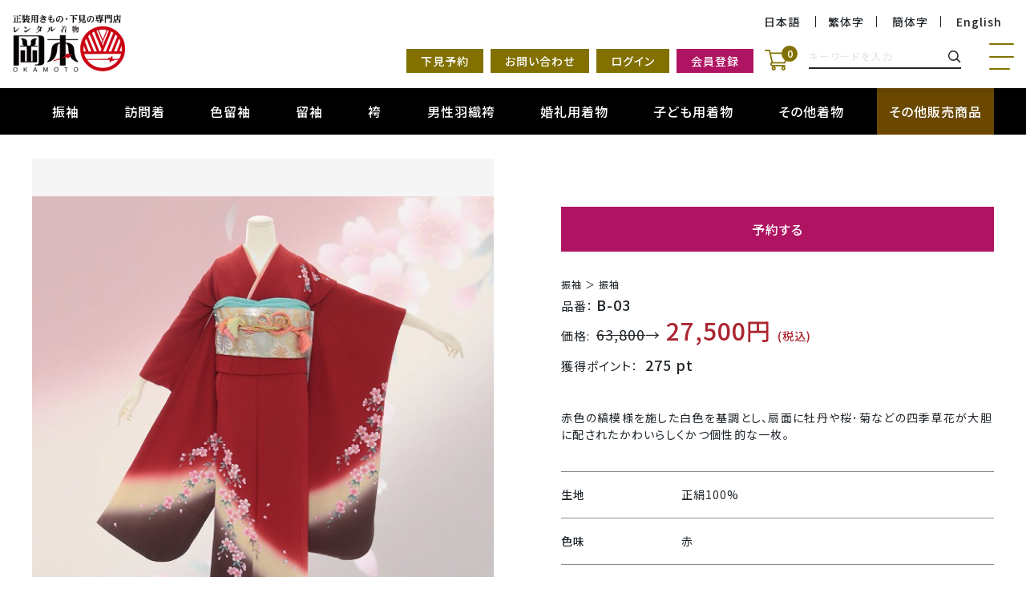

--- FILE ---
content_type: text/html; charset=UTF-8
request_url: https://kimono-takuhai.com/products/detail/4277/3?d=1
body_size: 17706
content:
<!doctype html>
<html lang="ja">
<head prefix="og: http://ogp.me/ns# fb: http://ogp.me/ns/fb# product: http://ogp.me/ns/product#">
    <meta charset="utf-8">
    <meta name="viewport" content="width=device-width, initial-scale=1, shrink-to-fit=no">
    <meta name="eccube-csrf-token" content="OMKxxQE1Pr9PU0gvbBo8dRFBWCB8i7Qxf2yjot-dj6g">

			<title>振袖：振袖『B-03』｜振袖・袴・留袖・訪問着など正装着物の宅配レンタル着物 岡本</title>
	
                <meta name="description" content="成人式にご利用いただける振袖や卒業式では袴、七五三用の子供着物、さらに留袖、色留袖、訪問着、婚礼用着物などの正装着物のレンタルサービスです。人気のブランド着物なども多数取り扱っております。">
                        <meta property="og:type" content="og:product" /><meta property="og:title" content="B-03" />
<meta property="og:image" content="https://kimono-takuhai.com//html/upload/save_image/F-B-03_sp.jpg" />
<meta property="og:description" content="" />
<meta property="og:url" content="https://kimono-takuhai.com/products/detail/4277" />
<meta property="product:price:amount" content="27500"/>
<meta property="product:price:currency" content="JPY"/>
<meta property="product:product_link" content="https://kimono-takuhai.com/products/detail/4277"/>
<meta property="product:retailer_title" content="正装着物の宅配レンタル着物 岡本"/>
            <!-- favicon -->
    <link rel="icon" href="/html/user_data/assets/img/favicon.ico">


    <link rel="stylesheet" href="/html/template/default/assets/css/style.css">

                    <link rel="stylesheet" href="/html/user_data/assets/css/default/reset.css?ver=1.1">
    <link rel="stylesheet" href="/html/user_data/assets/css/default/style.css">
    <link rel="stylesheet" href="/html/user_data/assets/css/default/common.css?ver=2.1.4">
    <link rel="stylesheet" href="/html/user_data/assets/css/default/top.css?ver=2.0">
    <link rel="stylesheet" href="/html/user_data/assets/css/default/sub.css?ver=0.5">
    <link rel="stylesheet" href="/html/user_data/assets/css/default/setting.css?ver=1.0">
    <link rel="stylesheet" href="/html/user_data/assets/css/default/cart.css">
    <link rel="stylesheet" href="/html/user_data/assets/css/default/mypage.css?ver=0.1">
    <link rel="stylesheet" href="/html/user_data/assets/css/default/products.css?ver=2.1.5">


        <style>

        .slick-slider {
            margin-bottom: 30px;
        }

        .slick-dots {
            position: absolute;
            bottom: -45px;
            display: block;
            width: 100%;
            padding: 0;
            list-style: none;
            text-align: center;
        }

        .slick-dots li {
            position: relative;
            display: inline-block;
            width: 20px;
            height: 20px;
            margin: 0 5px;
            padding: 0;

            cursor: pointer;
        }

        .slick-dots li button {
            font-size: 0;
            line-height: 0;
            display: block;
            width: 20px;
            height: 20px;
            padding: 5px;
            cursor: pointer;
            color: transparent;
            border: 0;
            outline: none;
            background: transparent;
        }

        .slick-dots li button:hover,
        .slick-dots li button:focus {
            outline: none;
        }

        .slick-dots li button:hover:before,
        .slick-dots li button:focus:before {
            opacity: 1;
        }

        .slick-dots li button:before {
            content: " ";
            line-height: 20px;
            position: absolute;
            top: 0;
            left: 0;
            width: 12px;
            height: 12px;
            text-align: center;
            opacity: .25;
            background-color: black;
            border-radius: 50%;

        }

        .slick-dots li.slick-active button:before {
            opacity: .75;
            background-color: black;
        }

        .slick-dots li button.thumbnail img {
            width: 0;
            height: 0;
        }



        /* ====================================
         * カレンダー用のCSS（カスタマイズ）
         * ==================================== */
        table.calendar{
            width: 100%;
            margin: 1.0em 0;
        }

        table.calendar th, table.calendar td{
            padding: 8px;
            /*background-color: #FFF;*/
            text-align: center;
            border: 1px solid #CCC;
        }

        /* 1行目の色を変更 */
        table.calendar tr:nth-child(1){
            background-color: #e2e2e2;
        }

        /* 今日の日付 */
        table.calendar td.today{
            background-color: #fbffa3;
            font-weight: bold;
        }

        table.calendar td.disabled{
            background-color: #efefef;
            color: #cccccc;
        }

        table.calendar td{
            height: 70px;
        }


        .products-detail-reserve-btn:disabled{
            background: #0e0e0e21;
            color: #939393;
            border: 1px solid #9b9b9b;
        }


        /*PZカスタマイズCSS*/
        .products-detail-split-info-btn.default img{
            width: 18.5px;
            margin-right: 3px;
        }

        .products-detail-split-info-btn.like span:before{
            content: "お気に入り解除";
        }
        .products-detail-split-info-btn.default span:before{
            content: "お気に入り登録";
        }

    </style>
    <script src="https://d.shutto-translation.com/trans.js?id=19494"></script>
    <script src="https://code.jquery.com/jquery-3.3.1.min.js" integrity="sha256-FgpCb/KJQlLNfOu91ta32o/NMZxltwRo8QtmkMRdAu8=" crossorigin="anonymous"></script>

    <!-- Script -->
    <script src="https://cdnjs.cloudflare.com/ajax/libs/jquery/2.1.3/jquery.min.js"></script>

    <!-- Web font -->
    <link href="https://fonts.googleapis.com/css2?family=Crimson+Text:wght@400&display=swap" rel="stylesheet">
    <link href="https://fonts.googleapis.com/css2?family=Noto+Sans+JP:wght@400;500;700&display=swap" rel="stylesheet">

    <!-- add on  -->
    <link rel="stylesheet" type="text/css" href="/html/user_data/assets/addon/slickslider/slick.css">
    <script src="/html/user_data/assets/addon/slickslider/slick.min.js"></script>

  <!--[if lt IE 9]>
    <script src="https://oss.maxcdn.com/html5shiv/3.7.2/html5shiv.min.js"></script>
    <script src="https://oss.maxcdn.com/respond/1.4.2/respond.min.js"></script>
  <![endif]-->

    <script>
        $(function() {
            $.ajaxSetup({
                'headers': {
                    'ECCUBE-CSRF-TOKEN': $('meta[name="eccube-csrf-token"]').attr('content'),
                    // 'eccube-csrf-token': $('meta[name="eccube-csrf-token"]').attr('content')
                }
            });

            $.ajax({}).always(function(data){

                // 多言語切替えでどの言語を選択しているかを取得
                var select_lang = $('[data-stt-active]').data("stt-changelang");
                // 日本語
                if(select_lang=='ja'){
                    $(".preview-reservation").show();
                    if(window.matchMedia('(max-width:767px)').matches){
                        $(".c-header-right-bottom-box .c-header-right-bottom-inner .preview-reservations").hide();
                    }
                    $(".service-ja").show();
                    $(".service-en").hide();
                    $(".service-tw").hide();
                    $(".service-cn").hide();
                // 中国語（繁体）
                }else if(select_lang=='zh-TW'){
                    $(".preview-reservation").hide();
                    $(".service-tw").show();
                    $(".service-ja").hide();
                    $(".service-en").hide();
                    $(".service-cn").hide();
                // 中国語（簡体）
                }else if(select_lang=='zh-CN'){
                    $(".preview-reservation").hide();
                    $(".service-cn").show();
                    $(".service-ja").hide();
                    $(".service-en").hide();
                    $(".service-tw").hide();
                // 英語
                }else if(select_lang=='en'){
                    $(".preview-reservation").hide();
                    $(".service-en").show();
                    $(".service-ja").hide();
                    $(".service-cn").hide();
                    $(".service-tw").hide();
                }else{
                    if(window.matchMedia('(max-width:767px)').matches){
                        $(".c-header-right-bottom-box .c-header-right-bottom-inner .preview-reservations").hide();
                    }
                    $(".service-ja").show();
                    $(".service-en").hide();
                    $(".service-tw").hide();
                    $(".service-cn").hide();
                }
            });
            
            
            // 日本語
            $(".lang_change-ja").click(function(){
                $(".preview-reservation").show();
                if(window.matchMedia('(max-width:767px)').matches){
                    $(".c-header-right-bottom-box .c-header-right-bottom-inner .preview-reservations").hide();
                }
                $(".service-ja").show();
                $(".service-en").hide();
                $(".service-tw").hide();
                $(".service-cn").hide();
            });
            // 中国語（繁体）
            $(".lang_change-tw").click(function(){
                $(".preview-reservation").hide();
                $(".service-tw").show();
                $(".service-ja").hide();
                $(".service-en").hide();
                $(".service-cn").hide();
            });
            // 中国語（簡体）
            $(".lang_change-cn").click(function(){
                $(".preview-reservation").hide();
                $(".service-cn").show();
                $(".service-ja").hide();
                $(".service-en").hide();
                $(".service-tw").hide();
            });
            // 英語
            $(".lang_change-en").click(function(){
                $(".preview-reservation").hide();
                $(".service-en").show();
                $(".service-ja").hide();
                $(".service-cn").hide();
                $(".service-tw").hide();
            });
        });
    </script>
                    <link rel="stylesheet" href="/html/user_data/assets/css/customize.css">

    <style type="text/css" media="screen">
        .products-search-contents-inner .form-check {
            display: inline-block;
        }
    </style>

    <script>
        $(function(){
            // カテゴリランキングの高さをすべて揃える
            // slickで動作しているので、発火のタイミングをずらす
            setTimeout(function(){
                $("body").find(".products-ranking-inner").each(function(index,ranking){
                    var max_h = 0;
                    $(ranking).find(".products-ranking-box").each(function(i,el){
                        if(max_h < $(el).height()) {
                            max_h = $(el).height();
                        }
                    });
                    $(ranking).find(".products-ranking-box").height(max_h);
                });
            },1000);

            // 商品一覧：絞り込み検索の色味の各要素の幅を最長で揃える
            setTimeout(function(){
                var max_w = 0;
                $("#Color").find(".form-check").each(function(index,el){
                    if(max_w < $(el).width()) {
                        max_w = $(el).width();
                    }
                });
                if(max_w==0) max_w = 100;
                $("#Color").find(".form-check").width(max_w);
            },1000);

            $('#point_show_area').hide();
        });
    </script>

			<!-- Google tag (gtag.js) ココから 2024/08/21 設置 -->
		<script async src="https://www.googletagmanager.com/gtag/js?id=G-3PF0PWT9QP"></script>
		<script>
			window.dataLayer = window.dataLayer || [];
			function gtag(){dataLayer.push(arguments);}
			gtag('js', new Date());
			gtag('config', 'G-3PF0PWT9QP');
		</script>
		<!-- Google tag (gtag.js) ココまで -->
	
  <link rel="stylesheet" href="/html/user_data/assets/css/default/adjust.css?ver=1.0">
</head>
<body id="page_product_detail" class="product_page" ontouchstart="">

                                <!-- ▼［カスタマイズ］ヘッダー（商品検索・ログインナビ・カート） -->
            	<style type="text/css">
		/* Google Chrome翻訳機能によって抑止されている言語切り替えバーのスタイル */
		[data-stt-disabled] * {
			color: #999;
		}
	</style>
	<header class="c-header-wrap" id="header-top">
		<div class="c-header-inner">

			<div class="c-header-left-box">
				<a class="c-header-logo c-index-up" href="/">
					<h1>
						<img src="/html/user_data/assets/img/header_logo.png" alt="振袖や袴、留袖など正装着物・下見の専門店【レンタル着物岡本】">
					</h1>
				</a>
											</div><!-- /c-header-left-box -->

			<div class="c-header-right-box">
				<div class="c-header-right-bottom-box">
					<div class="c-header-right-bottom-inner">
						<ul class="c-header-right-lang-box" data-stt-langbar>
							<li class="c-header-right-lang-list">
								<a href="#" class="lang_change-ja" data-stt-changelang="ja" data-stt-ignore>日本語</a>
							</li>
							<li class="c-header-right-lang-list">
								<a href="#" class="lang_change-tw" data-stt-changelang="zh-TW" data-stt-ignore>繁体字</a>
							</li>
							<li class="c-header-right-lang-list">
								<a href="#" class="lang_change-cn" data-stt-changelang="zh-CN" data-stt-ignore>簡体字</a>
							</li>
							<li class="c-header-right-lang-list">
								<a href="#" class="lang_change-en" data-stt-changelang="en" data-stt-ignore>English</a>
							</li>
						</ul>
						<div class="sp-header-nav">
							<a class="c-header-right-bottom-link c-header-right-bottom-link-sp-none preview-reservations" href="https://kimono-takuhai.com/store_preview">下見予約</a>
							<a class="c-header-right-bottom-link c-header-right-bottom-link-sp-none" href="https://kimono-takuhai.com/contact">お問い合わせ</a>
	    													<a class="c-header-right-bottom-link" href="https://kimono-takuhai.com/mypage/login">ログイン</a>
								<a class="c-header-right-bottom-link c-header-right-bottom-link-point" href="https://kimono-takuhai.com/entry">会員登録</a>
	    					
							<a class="c-header-right-bottom-icon-cart-wrap" href="https://kimono-takuhai.com/cart">
								<p class="c-header-right-bottom-icon-cart-num"><span>0</span></p>
								<img src="/html/user_data/assets/img/header_icon_cart.png" alt="カートを見る">
							</a>

							
<form method="post" class="searchform" action="/products/list" style="display: contents;">
    <div class="c-header-right-bottom-search-wrap">
        <input type="search" name="name" maxlength="50" class="c-header-right-bottom-search-input" placeholder="キーワードを入力" />
    </div>
    <button type="submit">
    	　    </button>
</form>


							<div class="c-header-right-bottom-nav-toggle-wrap">
								<span></span>
								<span></span>
								<span></span>
							</div>

							<section class="c-header-nav-wrap">
								<div class="l-container-spFull" style="position:relative;">
									<!-- PC -->
									<div class="c-text-display-pc">
										<div class="c-header-nav-link-box">
											<ul class="c-header-nav-link-ul">
																						        										        															<li class="c-header-nav-link-li">
															<a href="https://kimono-takuhai.com/products/customize_category_top?category_id=1" class="c-header-nav-link-anchor">振袖</a>
														</li>
																							        										        															<li class="c-header-nav-link-li">
															<a href="https://kimono-takuhai.com/products/customize_category_top?category_id=2" class="c-header-nav-link-anchor">訪問着</a>
														</li>
																							        										        															<li class="c-header-nav-link-li">
															<a href="https://kimono-takuhai.com/products/customize_category_top?category_id=4" class="c-header-nav-link-anchor">色留袖</a>
														</li>
																							        										        															<li class="c-header-nav-link-li">
															<a href="https://kimono-takuhai.com/products/customize_category_top?category_id=3" class="c-header-nav-link-anchor">留袖</a>
														</li>
																							        										        															<li class="c-header-nav-link-li">
															<a href="https://kimono-takuhai.com/products/customize_category_top?category_id=5" class="c-header-nav-link-anchor">袴</a>
														</li>
																							        										        															<li class="c-header-nav-link-li">
															<a href="https://kimono-takuhai.com/products/customize_category_top?category_id=6" class="c-header-nav-link-anchor">男性羽織袴</a>
														</li>
																							        										        															<li class="c-header-nav-link-li">
															<a href="https://kimono-takuhai.com/products/customize_category_top?category_id=7" class="c-header-nav-link-anchor">婚礼用着物</a>
														</li>
																							        										        															<li class="c-header-nav-link-li">
															<a href="https://kimono-takuhai.com/products/customize_category_top?category_id=8" class="c-header-nav-link-anchor">子ども用着物</a>
														</li>
																							        										        															<li class="c-header-nav-link-li">
															<a href="https://kimono-takuhai.com/user_data/others" class="c-header-nav-link-anchor">その他着物</a>
														</li>
																							        										        															<li class="c-header-nav-link-li preview-reservation">
															<a href="https://kimono-takuhai.com/products/customize_category_top?category_id=10" class="c-header-nav-link-anchor">その他販売商品</a>
														</li>
																							        											</ul>
											<ul class="c-header-nav-link-ul c-header-nav-link-ul-small">
												<li class="c-header-nav-link-li">
													<a href="https://kimono-takuhai.com/user_data/about" class="c-header-nav-link-anchor">岡本について</a>
												</li>
												<li class="c-header-nav-link-li">
													<a href="https://kimono-takuhai.com/user_data/store" class="c-header-nav-link-anchor">店舗紹介</a>
												</li>
												<li class="c-header-nav-link-li preview-reservation">
													<a href="https://kimono-takuhai.com/online_preview" class="c-header-nav-link-anchor">オンライン下見</a>
												</li>
												<li class="c-header-nav-link-li preview-reservation">
													<a href="https://kimono-takuhai.com/store_preview" class="c-header-nav-link-anchor">来店下見</a>
												</li>
												<li class="c-header-nav-link-li">
													<a href="https://kimono-takuhai.com/user_data/flow" class="c-header-nav-link-anchor">ご利用の流れ</a>
												</li>
												<li class="c-header-nav-link-li">
													<a href="https://kimono-takuhai.com/user_data/faq" class="c-header-nav-link-anchor">よくあるご質問</a>
												</li>
												<li class="c-header-nav-link-li">
													<a href="https://kimono-takuhai.com/user_data/option" class="c-header-nav-link-anchor">オプション</a>
												</li>
												<li class="c-header-nav-link-li">
													<a href="https://kimono-takuhai.com/user_data/photo_plan" class="c-header-nav-link-anchor">撮影プラン</a>
												</li>
												<li class="c-header-nav-link-li">
													<a href="https://kimono-takuhai.com/user_data/customer_coments" class="c-header-nav-link-anchor">お客様の声</a>
												</li>
												<li class="c-header-nav-link-li">
													<a href="https://kimono-takuhai.com/blog/" class="c-header-nav-link-anchor" target="_blank">ブログ</a>
												</li>
												<!--<li class="c-header-nav-link-li">
													<a href="https://kimono-takuhai.com/user_data/Campaign/renewal" class="c-header-nav-link-anchor">キャンペーン</a>
												</li>-->
												<li class="c-header-nav-link-li">
													<a href="https://kimono-takuhai.com/user_data/payment_method" class="c-header-nav-link-anchor">お支払い方法</a>
												</li>
												<li class="c-header-nav-link-li">
													<a href="https://kimono-takuhai.com/user_data/rental_agreement" class="c-header-nav-link-anchor">レンタル規約</a>
												</li>
												<li class="c-header-nav-link-li">
													<a href="https://kimono-takuhai.com/contact" class="c-header-nav-link-anchor">お問い合わせ</a>
												</li>
												<li class="c-header-nav-link-li">
													<a href="https://kimono-takuhai.com/help/tradelaw" class="c-header-nav-link-anchor">特定商取引法の表示</a>
												</li>
												<li class="c-header-nav-link-li">
													<a href="https://kimono-takuhai.com/help/privacy" class="c-header-nav-link-anchor">プライバシーポリシー</a>
												</li>
											</ul>
										</div><!-- /c-header-nav-link-box -->
									</div>

									<!-- SP -->
									<div class="c-text-display-sp">
										<form method="post" class="searchform" action="/products/list">
											<div class="c-header-nav-search-wrap">
												<input class="c-header-nav-search-input" type="text" placeholder="検索キーワードを入力してください" value="" name="name">
												<button type="submit" style="padding: 5px 15px 5px 10px; position: absolute; top: 5px; right: 0px; cursor: pointer;">
													　												</button>
											</div>
										</form>
										<div class="c-header-nav-link-box-sp">
											<ul class="c-header-nav-link-ul-sp">
				                                				                                				                                						                                	<li class="c-header-nav-link-li-sp">
					                                        <a href="https://kimono-takuhai.com/products/customize_category_top?category_id=1" class="c-header-nav-link-anchor-sp">振袖</a>
					                                    </li>
					                                				                                				                                						                                	<li class="c-header-nav-link-li-sp">
					                                        <a href="https://kimono-takuhai.com/products/customize_category_top?category_id=2" class="c-header-nav-link-anchor-sp">訪問着</a>
					                                    </li>
					                                				                                				                                						                                	<li class="c-header-nav-link-li-sp">
					                                        <a href="https://kimono-takuhai.com/products/customize_category_top?category_id=4" class="c-header-nav-link-anchor-sp">色留袖</a>
					                                    </li>
					                                				                                				                                						                                	<li class="c-header-nav-link-li-sp">
					                                        <a href="https://kimono-takuhai.com/products/customize_category_top?category_id=3" class="c-header-nav-link-anchor-sp">留袖</a>
					                                    </li>
					                                				                                				                                						                                	<li class="c-header-nav-link-li-sp">
					                                        <a href="https://kimono-takuhai.com/products/customize_category_top?category_id=5" class="c-header-nav-link-anchor-sp">袴</a>
					                                    </li>
					                                				                                				                                						                                	<li class="c-header-nav-link-li-sp">
					                                        <a href="https://kimono-takuhai.com/products/customize_category_top?category_id=6" class="c-header-nav-link-anchor-sp">男性羽織袴</a>
					                                    </li>
					                                				                                				                                						                                	<li class="c-header-nav-link-li-sp">
					                                        <a href="https://kimono-takuhai.com/products/customize_category_top?category_id=7" class="c-header-nav-link-anchor-sp">婚礼用着物</a>
					                                    </li>
					                                				                                				                                						                                	<li class="c-header-nav-link-li-sp">
					                                        <a href="https://kimono-takuhai.com/products/customize_category_top?category_id=8" class="c-header-nav-link-anchor-sp">子ども用着物</a>
					                                    </li>
					                                				                                				                                					                                		<li class="c-header-nav-link-li-sp">
				                                			<a href="https://kimono-takuhai.com/user_data/others" class="c-header-nav-link-anchor-sp">その他着物</a>
				                                		</li>
					                                				                                				                                				                                			<li class="c-header-nav-link-li-sp preview-reservation">
			                                				<a href="https://kimono-takuhai.com/products/customize_category_top?category_id=10" class="c-header-nav-link-anchor-sp">その他販売商品</a>
			                                			</li>
					                                				                                												<li class="c-header-nav-link-li-sp">
													<a href="https://kimono-takuhai.com/user_data/about" class="c-header-nav-link-anchor-sp">岡本について</a>
												</li>
												<li class="c-header-nav-link-li-sp">
													<a href="https://kimono-takuhai.com/user_data/store" class="c-header-nav-link-anchor-sp">店舗紹介</a>
												</li>
												<li class="c-header-nav-link-li-sp preview-reservation">
													<a href="https://kimono-takuhai.com/online_preview" class="c-header-nav-link-anchor-sp">オンライン下見</a>
												</li>
												<li class="c-header-nav-link-li-sp preview-reservation">
													<a href="https://kimono-takuhai.com/store_preview" class="c-header-nav-link-anchor-sp">来店下見</a>
												</li>
												<li class="c-header-nav-link-li-sp">
													<a href="https://kimono-takuhai.com/user_data/flow" class="c-header-nav-link-anchor-sp">ご利用の流れ</a>
												</li>
												<li class="c-header-nav-link-li-sp">
													<a href="https://kimono-takuhai.com/user_data/faq" class="c-header-nav-link-anchor-sp">よくあるご質問</a>
												</li>
												<li class="c-header-nav-link-li-sp">
													<a href="https://kimono-takuhai.com/user_data/option" class="c-header-nav-link-anchor-sp">オプション</a>
												</li>
												<li class="c-header-nav-link-li-sp">
													<a href="https://kimono-takuhai.com/user_data/photo_plan" class="c-header-nav-link-anchor-sp">撮影プラン</a>
												</li>
												<li class="c-header-nav-link-li-sp">
													<a href="https://kimono-takuhai.com/user_data/customer_coments" class="c-header-nav-link-anchor-sp">お客様の声</a>
												</li>
												<li class="c-header-nav-link-li-sp">
													<a href="https://kimono-takuhai.com/blog/" class="c-header-nav-link-anchor-sp" target="_blank">ブログ</a>
												</li>
												<li class="c-header-nav-link-li-sp">
													<a href="https://kimono-takuhai.com/user_data/Campaign/renewal" class="c-header-nav-link-anchor-sp">キャンペーン</a>
												</li>
												<li class="c-header-nav-link-li-sp">
													<a href="https://kimono-takuhai.com/user_data/payment_method" class="c-header-nav-link-anchor-sp">お支払い方法</a>
												</li>
												<li class="c-header-nav-link-li-sp">
													<a href="https://kimono-takuhai.com/user_data/rental_agreement" class="c-header-nav-link-anchor-sp">レンタル規約</a>
												</li>
												<li class="c-header-nav-link-li-sp">
													<a href="https://kimono-takuhai.com/contact" class="c-header-nav-link-anchor-sp">お問い合わせ</a>
												</li>
												<li class="c-header-nav-link-li-sp">
													<a href="https://kimono-takuhai.com/help/tradelaw" class="c-header-nav-link-anchor-sp">特定商取引法の表示</a>
												</li>
												<li class="c-header-nav-link-li-sp">
													<a href="https://kimono-takuhai.com/help/privacy" class="c-header-nav-link-anchor-sp">プライバシーポリシー</a>
												</li>
											</ul>
										</div><!-- /c-header-nav-link-box -->
									</div>
								</div><!-- /l-container -->
							</section>	
						</div>
						

					</div><!-- /c-header-right-bottom-inner -->
				</div><!-- /c-header-right-bottom-box -->
			</div><!-- /c-header-right-box -->
		</div><!-- /c-header-inner -->
	</header>
        <!-- ▲［カスタマイズ］ヘッダー（商品検索・ログインナビ・カート） -->
    <!-- ▼［カスタマイズ］カテゴリナビ -->
            


<nav class="c-produscts-menu-wrap">
    <div class="c-produscts-menu-list">
                    <div class="c-produscts-menu-item">
                                                                    <a href="https://kimono-takuhai.com/products/customize_category_top?category_id=1">
        振袖
    </a>


                                                    <ul class="c-produscts-menu-subcategory">
                                                            <li><a href="https://kimono-takuhai.com/products/list?category_id=1&sub_category_id=1">振袖の商品一覧</a></li>
                                                    </ul>
            </div>
                    <div class="c-produscts-menu-item">
                                                                    <a href="https://kimono-takuhai.com/products/customize_category_top?category_id=2">
        訪問着
    </a>


                                                    <ul class="c-produscts-menu-subcategory">
                                                            <li><a href="https://kimono-takuhai.com/products/list?category_id=2&sub_category_id=2">袷（季節指定なし）の商品一覧</a></li>
                                                                                <li><a href="https://kimono-takuhai.com/products/list?category_id=2&sub_category_id=3">単衣（6,9月）の商品一覧</a></li>
                                                                                <li><a href="https://kimono-takuhai.com/products/list?category_id=2&sub_category_id=4">夏物（7,8月）の商品一覧</a></li>
                                                    </ul>
            </div>
                    <div class="c-produscts-menu-item">
                                                                    <a href="https://kimono-takuhai.com/products/customize_category_top?category_id=4">
        色留袖
    </a>


                                                    <ul class="c-produscts-menu-subcategory">
                                                            <li><a href="https://kimono-takuhai.com/products/list?category_id=4&sub_category_id=8">袷（季節指定なし）の商品一覧</a></li>
                                                                                <li><a href="https://kimono-takuhai.com/products/list?category_id=4&sub_category_id=9">単衣（6,9月）の商品一覧</a></li>
                                                                                <li><a href="https://kimono-takuhai.com/products/list?category_id=4&sub_category_id=10">夏物（7,8月）の商品一覧</a></li>
                                                    </ul>
            </div>
                    <div class="c-produscts-menu-item">
                                                                    <a href="https://kimono-takuhai.com/products/customize_category_top?category_id=3">
        留袖
    </a>


                                                    <ul class="c-produscts-menu-subcategory">
                                                            <li><a href="https://kimono-takuhai.com/products/list?category_id=3&sub_category_id=5">袷（季節指定なし）の商品一覧</a></li>
                                                                                <li><a href="https://kimono-takuhai.com/products/list?category_id=3&sub_category_id=6">単衣（6,9月）の商品一覧</a></li>
                                                                                <li><a href="https://kimono-takuhai.com/products/list?category_id=3&sub_category_id=7">夏物（7,8月）の商品一覧</a></li>
                                                    </ul>
            </div>
                    <div class="c-produscts-menu-item">
                                                                    <a href="https://kimono-takuhai.com/products/customize_category_top?category_id=5">
        袴
    </a>


                                                    <ul class="c-produscts-menu-subcategory">
                                                            <li><a href="https://kimono-takuhai.com/products/list?category_id=5&sub_category_id=11">卒業・二尺袖セットの商品一覧</a></li>
                                                                                <li><a href="https://kimono-takuhai.com/products/list?category_id=5&sub_category_id=12">単品の商品一覧</a></li>
                                                                                <li><a href="https://kimono-takuhai.com/products/list?category_id=5&sub_category_id=13">ジュニア袴の商品一覧</a></li>
                                                    </ul>
            </div>
                    <div class="c-produscts-menu-item">
                                                                    <a href="https://kimono-takuhai.com/products/customize_category_top?category_id=6">
        男性羽織袴
    </a>


                                                    <ul class="c-produscts-menu-subcategory">
                                                            <li><a href="https://kimono-takuhai.com/products/list?category_id=6&sub_category_id=14">男性袴（紋付袴）の商品一覧</a></li>
                                                                                                                            </ul>
            </div>
                    <div class="c-produscts-menu-item">
                                                                    <a href="https://kimono-takuhai.com/products/customize_category_top?category_id=7">
        婚礼用着物
    </a>


                                                    <ul class="c-produscts-menu-subcategory">
                                                            <li><a href="https://kimono-takuhai.com/products/list?category_id=7&sub_category_id=17">色打掛の商品一覧</a></li>
                                                                                <li><a href="https://kimono-takuhai.com/products/list?category_id=7&sub_category_id=18">引き振袖の商品一覧</a></li>
                                                    </ul>
            </div>
                    <div class="c-produscts-menu-item">
                                                                    <a href="https://kimono-takuhai.com/products/customize_category_top?category_id=8">
        子ども用着物
    </a>


                                                    <ul class="c-produscts-menu-subcategory">
                                                            <li><a href="https://kimono-takuhai.com/products/list?category_id=8&sub_category_id=19">三歳女の子の商品一覧</a></li>
                                                                                <li><a href="https://kimono-takuhai.com/products/list?category_id=8&sub_category_id=20">七歳女の子の商品一覧</a></li>
                                                                                <li><a href="https://kimono-takuhai.com/products/list?category_id=8&sub_category_id=21">三・五歳男の子の商品一覧</a></li>
                                                                                <li><a href="https://kimono-takuhai.com/products/list?category_id=8&sub_category_id=22">産着女の子の商品一覧</a></li>
                                                                                <li><a href="https://kimono-takuhai.com/products/list?category_id=8&sub_category_id=23">産着男の子の商品一覧</a></li>
                                                                                <li><a href="https://kimono-takuhai.com/products/list?category_id=8&sub_category_id=24">十三参り女の子の商品一覧</a></li>
                                                                                <li><a href="https://kimono-takuhai.com/products/list?category_id=8&sub_category_id=25">小学生男の子袴の商品一覧</a></li>
                                                    </ul>
            </div>
                    <div class="c-produscts-menu-item">
                                    <a href="https://kimono-takuhai.com/user_data/others">
                        その他着物
                    </a>
                                <ul class="c-produscts-menu-subcategory">
                                                                    </ul>
            </div>
                    <div class="c-produscts-menu-item">
                                                            <a href="https://kimono-takuhai.com/products/customize_category_top?category_id=10" class="c-produscts-menu-list-point preview-reservation">その他販売商品</a>
                                                    <ul class="c-produscts-menu-subcategory">
                                                            <li><a href="https://kimono-takuhai.com/products/list?category_id=10&sub_category_id=26">販売商品の商品一覧</a></li>
                                                                                <li><a href="https://kimono-takuhai.com/products/list?category_id=10&sub_category_id=28">簪の商品一覧</a></li>
                                                    </ul>
            </div>
            </div>
</nav>
        <!-- ▲［カスタマイズ］カテゴリナビ -->

            
        
    <main class="c-main-wrap">
                    
                                                
                                
        
        
        <section class="products-detail-wrap">
            <div class="l-container">

                <div class="products-detail-split-wrap">
                    <div class="products-detail-split-img-side">
                        <div id="products-detail-mainImg">
                                                    <img src="/html/upload/save_image/F-B-03_sp.jpg">
                                                
                                                </div>
                        <ul id="products-detail-subImg">
                                                    <li class="current"><img src="/html/upload/save_image/F-B-03_sp.jpg"></li>
                                                    <li ><img src="/html/upload/save_image/F-B-03_ext2.jpg"></li>
                                                    <li ><img src="/html/upload/save_image/F-B-03_ext3.jpg"></li>
                                                </ul>
                        <script type="text/javascript">
                            $(".current").trigger("click");
                        </script>
                    </div><!-- /products-detail-split-img-side -->

                    <div class="products-detail-split-info-side">
                        
                        <div class="products-detail-split-info-banner-box">
                                                                                </div><!-- /products-detail-split-info-banner-box -->

                                                                                                 
                                                <div class="products-detail-split-info-btn-wrap">
                            <a href="#reserve" class="c-button c-button-maxwide c-button-noMargin" style="background-color:#AF1462;">
                                                        予約する
                                                        </a>
                        </div>
                        
                        <div class="products-detail-split-info-price-box">
		                    <p>振袖 ＞ 振袖</p>
                            <p class="products-detail-split-info-num">
                                <span class="products-detail-split-info-title">品番：</span>B-03
                            </p>
                            <p class="products-detail-split-info-price">
                                <span class="products-detail-split-info-strike">
                                                                            <span class="products-detail-split-info-title">価格:</span>
                                        <strike>63,800</strike>→
                                                                    </span>
																								                                                                27,500円
								                                <span class="products-detail-split-info-tax">(税込)</span>
                            </p>
                            <p class="products-detail-split-info-num">
                                <span class="products-detail-split-info-title">獲得ポイント：</span>
																	275
																pt
                            </p>
                                                    </div><!-- /products-detail-split-info-price-box -->

                        <div class="products-detail-split-info-desc-box">
                                                                                                                <p class="products-detail-split-info-desc">
                                赤色の縞模様を施した白色を基調とし、扇面に牡丹や桜･菊などの四季草花が大胆に配されたかわいらしくかつ個性的な一枚。
                            </p>
                        </div>

                        <table class="products-detail-split-info-table">

															<tr>
									<th>生地</th>
									<td>正絹100%</td>
								</tr>
								<tr>
									<th>色味</th>
									<td>
																														赤
																																							</td>
								</tr>
							
							
															<tr>
									<th>サイズ</th>
									<td>身丈162 裄65.5 袖丈108 前巾25+15 後巾29</td>
								</tr>
							
	                        																	<tr>
										<th>身長</th>
										<td>
																																				151cm〜155cm
													、																									156cm〜160cm
													、																									161cm〜165cm
																																														</td>
									</tr>
	                            
	                            									<tr>
										<th>付属品</th>
										<td>
											1.伊達締めx2 2.襟芯 3.腰ひもx5 4.前板 5.肌着 6.長襦袢 7.伊達襟 8.帯締め 9.帯あげ 10.袋帯 11.三段仮ひも 12.タオル 13.草履 14.足袋 15.かばん ※着付けに必要な一式すべて含みます。
										</td>
									</tr>
	                                	                    
                        </table>

                        
                        
                        <div class="products-detail-split-info-btn_sp">
                                                        <button class="products-detail-split-info-btn review" type="button"><img src="/html/user_data/assets/img/products_detail_icon_review.png" alt="レビューを書く">レビューを書く</button>
                            <script type="text/javascript">
                                $(function(){
                                    $(".review").on("click",function(){
                                        window.location.href = 'https://kimono-takuhai.com/product_review/4277/review';
                                    });
                                });
                            </script>
                        </div>
                    </div><!-- /products-detail-split-info-side -->
                </div><!-- /products-detail-split-wrap -->

            </div><!-- /l-container -->
        </section>

        <section class="products-detail-reserve-wrap" id="reserve">
<!-- Reserve -->

                        <div class="products-detail-reserve-inner">
            <form action="https://kimono-takuhai.com/products/coordination_choices/4277/1" method="post" id="form1" name="form1">
                <div class="l-container-spFull">
                    <h3 class="products-detail-reserve-title c-font-YuMincho">ご利用申し込み</h3>

                    <div class="products-detail-reserve-box">
                        <p class="products-detail-reserve-index" style="display: flex; justify-content: space-between;">
                            <span><span class="products-detail-reserve-num" data-stt-ignore>1</span>着用日を選択</span>
                            <!-- Modal window -->
                            <a class="products-detail-reserve-popup-openBtn preview-reservation" id="js-modal-open">宅配の試着について<img src="/html/user_data/assets/img/products_detail_icon_question.png" alt="宅配の試着について"></a>
                            <section class="products-detail-reserve-popup" id="js-modal">
                                <div id="try_modal-scroll">
                                    <div class="products-detail-reserve-popup-bg" id="js-modal-close"></div>
                                    <div class="products-detail-reserve-popup-content try_modal">
                                        <img src="/html/user_data/assets/img/try_modal_img_20230208.png" class="mb-15">
                                        <p class="try_modal-title mb-15">送料のみで、試着用に着物をお届け致します。</p>

                                        <p class="try_modal-text try_inline">●通常の宅配レンタル時と異なり帯などを含むフルセットでの宅配は行っておりません。</p>
                                        <p class="try_modal-text try_inline">●試着の場合、到着日当日に返送をお願いしております。返送ができなかった場合、保証金にて決済させて頂く場合がございます。</p>
                                        <p class="mb-10 try_modal-text try_inline">●お届け先が、北海道、沖縄、離島の場合は、別途送料が必要となります。</p>

                                        <p class="try_inline">※試着きものサービスをご利用頂いております場合、お支払い金額に保証金（税抜：10,000円）が含まれます。</p>
                                        <p class="try_inline">※保証金は、試着きもののご返却を確認でき次第、ご返金致します。</p>
                                        <p class="try_inline">※クレジットカード会社の締め日のご関係で、お支払い処理が実施された翌月にご返金処理がなされる場合ございます点、何卒予めご了承下さい。</p>
                                        <a class="products-detail-reserve-popup-closeBtn" id="js-modal-close02"><img src="/html/user_data/assets/img/products_detail_icon_close.png" alt="モーダルウインドウを閉じるボタン"></a>
                                    </div>
                                </div>
                            </section>
                        </p>
                        <div class="products-detail-reserve-box-inner">
                            <div class="products-detail-tab-wrap">
                                <div class="products-detail-tab-inner">
                                                                                                                                                                                                                                                                                        <label class="products-detail-tab products-detail-tab-delivery active">
                                                来店の場合
                                                <input type="radio" name="receive_id" checked value="3">
                                            </label>
                                                                                                                                                                                                                                                                                            <label class="products-detail-tab products-detail-tab-store preview-reservation ">
                                                宅配の場合
                                                <input type="radio" name="receive_id"  value="1">
                                            </label>
                                                                                                                                                                                                                                                                                                                                                                                                                                                    <label class="products-detail-tab products-detail-tab-try preview-reservation noned" style="cursor: default;">
                                                        試着の場合
                                                    </label>
                                                                                                                                                                                                            <span class="products-detail-tab-bar"></span>
                                </div>
                            </div>

                            <script>

                                $(function(){
                                    if ($("input[name='receive_id']:checked").val()==3) {
                                        $('#content_delivery').css('display','block');
                                        $('#content_store').css('display','none');
                                        $('#content_try').css('display','none');
                                        $('.products-detail-tab-bar').addClass('active-left');
                                        $('.products-detail-tab-bar').removeClass('active-right');
                                        $('.products-detail-tab-bar').removeClass('active-center');
                                        $('.products-detail-tab-delivery').addClass('active');
                                        $('.products-detail-tab-store').removeClass('active');
                                        $('.products-detail-tab-try').removeClass('active');
                                    }

                                    if ($("input[name='receive_id']:checked").val()==4) {
                                        $('#content_try').css('display','block');
                                        $('#content_delivery').css('display','none');
                                        $('#content_store').css('display','none');
                                        $('.products-detail-tab-bar').addClass('active-center');
                                        $('.products-detail-tab-bar').removeClass('active-left');
                                        $('.products-detail-tab-bar').removeClass('active-right');
                                        $('.products-detail-tab-try').addClass('active');
                                        $('.products-detail-tab-delivery').removeClass('active');
                                        $('.products-detail-tab-store').removeClass('active');
                                    }
                                    
                                    if ($("input[name='receive_id']:checked").val()==1) {
                                        $('#content_store').css('display','block');
                                        $('#content_delivery').css('display','none');
                                        $('#content_try').css('display','none');
                                        $('.products-detail-tab-bar').addClass('active-right');
                                        $('.products-detail-tab-bar').removeClass('active-left');
                                        $('.products-detail-tab-bar').removeClass('active-center');
                                        $('.products-detail-tab-store').addClass('active');
                                        $('.products-detail-tab-delivery').removeClass('active');
                                        $('.products-detail-tab-try').removeClass('active');
                                    }

                                    var arg  = new Object;
                                    url = location.search.substring(1).split('&');

                                    for(i=0; url[i]; i++) {
                                        var k = url[i].split('=');
                                        arg[k[0]] = k[1];
                                    }
                                    if (arg.v) {
                                        var resHeight =  $('#reserve').offset();
                                        var headerHeight = $('.c-header-wrap').height();
                                        var menuHeight = $('.c-produscts-menu-wrap').height();
                                        var scrollHeight = resHeight.top - headerHeight;
                                        $('body,html').animate({
                                                scrollTop: scrollHeight
                                            });
                                        return false;
                                    }
                                });

                                $(function(){
                                    $(".can-be-selected").find("input").prop("checked",false);

                                    $("a[class='products-detail-reserve-table-sell']").on("click",function(){
                                        $(".can-be-selected").removeClass("active");
                                        $(this).parent(".can-be-selected").addClass("active");

                                        // 選択した日付のインプット要素にchekedをセット
                                        $(".can-be-selected").find("input").prop("checked",false);
                                        $(this).parent(".can-be-selected").find("input").prop("checked",true);
                                    });
                                });
                            </script>

                            <div id="content_delivery">
                                                                    <div class="products-detail-reserve-select">
                                        <select name="select_date" class="form-control">
                                                                                                                                                                                                                                                <option value="1" selected>2026年01月</option>
                                                                                                                                                                                                                                                <option value="2" >2026年02月</option>
                                                                                                                                                                                                                                                <option value="3" >2026年03月</option>
                                                                                                                                                                                                                                                <option value="4" >2026年04月</option>
                                                                                                                                                                                                                                                <option value="5" >2026年05月</option>
                                                                                                                                                                                                                                                <option value="6" >2026年06月</option>
                                                                                                                                                                                                                                                <option value="7" >2026年07月</option>
                                                                                                                                                                                                                                                <option value="8" >2026年08月</option>
                                                                                                                                                                                                                                                <option value="9" >2026年09月</option>
                                                                                                                                                                                                                                                <option value="10" >2026年10月</option>
                                                                                                                                                                                                                                                <option value="11" >2026年11月</option>
                                                                                                                                                                                                                                                <option value="12" >2026年12月</option>
                                                                                                                                                                                                                                                <option value="13" >2027年01月</option>
                                                                                                                                                                                                                                                <option value="14" >2027年02月</option>
                                                                                                                                                                                                                                                <option value="15" >2027年03月</option>
                                                                                                                                                                                                                                                <option value="16" >2027年04月</option>
                                                                                                                                                                                                                                                <option value="17" >2027年05月</option>
                                                                                                                                                                                                                                                <option value="18" >2027年06月</option>
                                                                                                                                                                                                                                                <option value="19" >2027年07月</option>
                                                                                                                                                                                                                                                <option value="20" >2027年08月</option>
                                                                                                                                                                                                                                                <option value="21" >2027年09月</option>
                                                                                                                                                                                                                                                <option value="22" >2027年10月</option>
                                                                                                                                                                                                                                                <option value="23" >2027年11月</option>
                                                                                                                                                                                                                                                <option value="24" >2027年12月</option>
                                                                                    </select>
                                    </div>
                                
                                <table class="products-detail-reserve-table">
                                    <tr>
                                                                                    <th>日</th>
                                                                                    <th>月</th>
                                                                                    <th>火</th>
                                                                                    <th>水</th>
                                                                                    <th>木</th>
                                                                                    <th>金</th>
                                                                                    <th>土</th>
                                                                            </tr>
                                                                            <tr data-stt-ignore>
                                            
                                                
                                                                                                
                                                                                                                                                    <td></td>
                                                                                            
                                                
                                                                                                
                                                                                                                                                    <td></td>
                                                                                            
                                                
                                                                                                
                                                                                                                                                    <td></td>
                                                                                            
                                                
                                                                                                
                                                                                                                                                    <td></td>
                                                                                            
                                                
                                                                                                                                                                                                    
                                                                                                                                                    <td><div class="products-detail-reserve-table-sell">1<span class="products-detail-reserve-icon cross"></span></div></td>
                                                                                            
                                                
                                                                                                                                                                                                    
                                                                                                                                                    <td><div class="products-detail-reserve-table-sell">2<span class="products-detail-reserve-icon cross"></span></div></td>
                                                                                            
                                                
                                                                                                                                                                                                    
                                                                                                                                                    <td><div class="products-detail-reserve-table-sell">3<span class="products-detail-reserve-icon cross"></span></div></td>
                                                                                                                                    </tr>
                                                                            <tr data-stt-ignore>
                                            
                                                
                                                                                                                                                                                                    
                                                                                                                                                    <td><div class="products-detail-reserve-table-sell">4<span class="products-detail-reserve-icon cross"></span></div></td>
                                                                                            
                                                
                                                                                                                                                                                                    
                                                                                                                                                    <td><div class="products-detail-reserve-table-sell">5<span class="products-detail-reserve-icon cross"></span></div></td>
                                                                                            
                                                
                                                                                                                                                                                                    
                                                                                                                                                    <td><div class="products-detail-reserve-table-sell">6<span class="products-detail-reserve-icon cross"></span></div></td>
                                                                                            
                                                
                                                                                                                                                                                                    
                                                                                                                                                    <td><div class="products-detail-reserve-table-sell">7<span class="products-detail-reserve-icon cross"></span></div></td>
                                                                                            
                                                
                                                                                                                                                                                                    
                                                                                                                                                    <td><div class="products-detail-reserve-table-sell">8<span class="products-detail-reserve-icon cross"></span></div></td>
                                                                                            
                                                
                                                                                                                                                                                                    
                                                                                                                                                    <td><div class="products-detail-reserve-table-sell">9<span class="products-detail-reserve-icon cross"></span></div></td>
                                                                                            
                                                
                                                                                                                                                                                                    
                                                                                                                                                    <td><div class="products-detail-reserve-table-sell">10<span class="products-detail-reserve-icon cross"></span></div></td>
                                                                                                                                    </tr>
                                                                            <tr data-stt-ignore>
                                            
                                                
                                                                                                                                                                                                    
                                                                                                                                                    <td><div class="products-detail-reserve-table-sell">11<span class="products-detail-reserve-icon cross"></span></div></td>
                                                                                            
                                                
                                                                                                                                                                                                    
                                                                                                                                                    <td><div class="products-detail-reserve-table-sell">12<span class="products-detail-reserve-icon cross"></span></div></td>
                                                                                            
                                                
                                                                                                                                                                                                    
                                                                                                                                                    <td><div class="products-detail-reserve-table-sell">13<span class="products-detail-reserve-icon cross"></span></div></td>
                                                                                            
                                                
                                                                                                                                                                                                    
                                                                                                                                                    <td><div class="products-detail-reserve-table-sell">14<span class="products-detail-reserve-icon cross"></span></div></td>
                                                                                            
                                                
                                                                                                                                                                                                    
                                                                                                                                                    <td><div class="products-detail-reserve-table-sell">15<span class="products-detail-reserve-icon cross"></span></div></td>
                                                                                            
                                                
                                                                                                                                                                                                    
                                                                                                                                                    <td><div class="products-detail-reserve-table-sell">16<span class="products-detail-reserve-icon cross"></span></div></td>
                                                                                            
                                                
                                                                                                                                                                                                    
                                                                                                                                                    <td><div class="products-detail-reserve-table-sell">17<span class="products-detail-reserve-icon cross"></span></div></td>
                                                                                                                                    </tr>
                                                                            <tr data-stt-ignore>
                                            
                                                
                                                                                                                                                                                                    
                                                                                                                                                    <td><div class="products-detail-reserve-table-sell">18<span class="products-detail-reserve-icon cross"></span></div></td>
                                                                                            
                                                
                                                                                                                                                                                                    
                                                                                                
                                                    <td><div class="products-detail-reserve-table-sell">19<span class="products-detail-reserve-icon cross"></span></div></td>

                                                                                                                                            
                                                
                                                                                                
                                                                                                
                                                                                                            <td><div class="products-detail-reserve-table-sell">20<span class="products-detail-reserve-icon cross"></span></div></td>
                                                    
                                                                                                                                            
                                                
                                                                                                
                                                                                                
                                                                                                            <td><div class="products-detail-reserve-table-sell">21<span class="products-detail-reserve-icon cross"></span></div></td>
                                                    
                                                                                                                                            
                                                
                                                                                                
                                                                                                
                                                                                                            <td><div class="products-detail-reserve-table-sell">22<span class="products-detail-reserve-icon cross"></span></div></td>
                                                    
                                                                                                                                            
                                                
                                                                                                
                                                                                                
                                                                                                            <td><div class="products-detail-reserve-table-sell">23<span class="products-detail-reserve-icon cross"></span></div></td>
                                                    
                                                                                                                                            
                                                
                                                                                                
                                                                                                
                                                                                                            <td class="can-be-selected">
                                                            <a href="" class="products-detail-reserve-table-sell">24<span class="products-detail-reserve-icon circle"></span><input type="radio" name="wearing_date" value="2026-01-24"></a>
                                                        </td>
                                                    
                                                                                                                                                                                    </tr>
                                                                            <tr data-stt-ignore>
                                            
                                                
                                                                                                
                                                                                                
                                                                                                            <td class="can-be-selected">
                                                            <a href="" class="products-detail-reserve-table-sell">25<span class="products-detail-reserve-icon circle"></span><input type="radio" name="wearing_date" value="2026-01-25"></a>
                                                        </td>
                                                    
                                                                                                                                            
                                                
                                                                                                
                                                                                                
                                                                                                            <td class="can-be-selected">
                                                            <a href="" class="products-detail-reserve-table-sell">26<span class="products-detail-reserve-icon circle"></span><input type="radio" name="wearing_date" value="2026-01-26"></a>
                                                        </td>
                                                    
                                                                                                                                            
                                                
                                                                                                
                                                                                                
                                                                                                            <td class="can-be-selected">
                                                            <a href="" class="products-detail-reserve-table-sell">27<span class="products-detail-reserve-icon circle"></span><input type="radio" name="wearing_date" value="2026-01-27"></a>
                                                        </td>
                                                    
                                                                                                                                            
                                                
                                                                                                
                                                                                                
                                                                                                            <td class="can-be-selected">
                                                            <a href="" class="products-detail-reserve-table-sell">28<span class="products-detail-reserve-icon circle"></span><input type="radio" name="wearing_date" value="2026-01-28"></a>
                                                        </td>
                                                    
                                                                                                                                            
                                                
                                                                                                
                                                                                                
                                                                                                            <td class="can-be-selected">
                                                            <a href="" class="products-detail-reserve-table-sell">29<span class="products-detail-reserve-icon circle"></span><input type="radio" name="wearing_date" value="2026-01-29"></a>
                                                        </td>
                                                    
                                                                                                                                            
                                                
                                                                                                
                                                                                                
                                                                                                            <td class="can-be-selected">
                                                            <a href="" class="products-detail-reserve-table-sell">30<span class="products-detail-reserve-icon circle"></span><input type="radio" name="wearing_date" value="2026-01-30"></a>
                                                        </td>
                                                    
                                                                                                                                            
                                                
                                                                                                
                                                                                                
                                                                                                            <td class="can-be-selected">
                                                            <a href="" class="products-detail-reserve-table-sell">31<span class="products-detail-reserve-icon circle"></span><input type="radio" name="wearing_date" value="2026-01-31"></a>
                                                        </td>
                                                    
                                                                                                                                                                                    </tr>
                                                                    </table>
                            </div>

                            <div id="content_try">
                                
                                <table class="products-detail-reserve-table">
                                    <tr>
                                                                                    <th>日</th>
                                                                                    <th>月</th>
                                                                                    <th>火</th>
                                                                                    <th>水</th>
                                                                                    <th>木</th>
                                                                                    <th>金</th>
                                                                                    <th>土</th>
                                                                            </tr>
                                                                            <tr>
                                            
                                                
                                                                                                
                                                                                                                                                    <td></td>
                                                                                            
                                                
                                                                                                
                                                                                                                                                    <td></td>
                                                                                            
                                                
                                                                                                
                                                                                                                                                    <td></td>
                                                                                            
                                                
                                                                                                
                                                                                                                                                    <td></td>
                                                                                            
                                                
                                                                                                                                                                                                    
                                                                                                                                                    <td><div class="products-detail-reserve-table-sell">1<span class="products-detail-reserve-icon cross"></span></div></td>
                                                                                            
                                                
                                                                                                                                                                                                    
                                                                                                                                                    <td><div class="products-detail-reserve-table-sell">2<span class="products-detail-reserve-icon cross"></span></div></td>
                                                                                            
                                                
                                                                                                                                                                                                    
                                                                                                                                                    <td><div class="products-detail-reserve-table-sell">3<span class="products-detail-reserve-icon cross"></span></div></td>
                                                                                                                                    </tr>
                                                                            <tr>
                                            
                                                
                                                                                                                                                                                                    
                                                                                                                                                    <td><div class="products-detail-reserve-table-sell">4<span class="products-detail-reserve-icon cross"></span></div></td>
                                                                                            
                                                
                                                                                                                                                                                                    
                                                                                                                                                    <td><div class="products-detail-reserve-table-sell">5<span class="products-detail-reserve-icon cross"></span></div></td>
                                                                                            
                                                
                                                                                                                                                                                                    
                                                                                                                                                    <td><div class="products-detail-reserve-table-sell">6<span class="products-detail-reserve-icon cross"></span></div></td>
                                                                                            
                                                
                                                                                                                                                                                                    
                                                                                                                                                    <td><div class="products-detail-reserve-table-sell">7<span class="products-detail-reserve-icon cross"></span></div></td>
                                                                                            
                                                
                                                                                                                                                                                                    
                                                                                                                                                    <td><div class="products-detail-reserve-table-sell">8<span class="products-detail-reserve-icon cross"></span></div></td>
                                                                                            
                                                
                                                                                                                                                                                                    
                                                                                                                                                    <td><div class="products-detail-reserve-table-sell">9<span class="products-detail-reserve-icon cross"></span></div></td>
                                                                                            
                                                
                                                                                                                                                                                                    
                                                                                                                                                    <td><div class="products-detail-reserve-table-sell">10<span class="products-detail-reserve-icon cross"></span></div></td>
                                                                                                                                    </tr>
                                                                            <tr>
                                            
                                                
                                                                                                                                                                                                    
                                                                                                                                                    <td><div class="products-detail-reserve-table-sell">11<span class="products-detail-reserve-icon cross"></span></div></td>
                                                                                            
                                                
                                                                                                                                                                                                    
                                                                                                                                                    <td><div class="products-detail-reserve-table-sell">12<span class="products-detail-reserve-icon cross"></span></div></td>
                                                                                            
                                                
                                                                                                                                                                                                    
                                                                                                                                                    <td><div class="products-detail-reserve-table-sell">13<span class="products-detail-reserve-icon cross"></span></div></td>
                                                                                            
                                                
                                                                                                                                                                                                    
                                                                                                                                                    <td><div class="products-detail-reserve-table-sell">14<span class="products-detail-reserve-icon cross"></span></div></td>
                                                                                            
                                                
                                                                                                                                                                                                    
                                                                                                                                                    <td><div class="products-detail-reserve-table-sell">15<span class="products-detail-reserve-icon cross"></span></div></td>
                                                                                            
                                                
                                                                                                                                                                                                    
                                                                                                                                                    <td><div class="products-detail-reserve-table-sell">16<span class="products-detail-reserve-icon cross"></span></div></td>
                                                                                            
                                                
                                                                                                                                                                                                    
                                                                                                                                                    <td><div class="products-detail-reserve-table-sell">17<span class="products-detail-reserve-icon cross"></span></div></td>
                                                                                                                                    </tr>
                                                                            <tr>
                                            
                                                
                                                                                                                                                                                                    
                                                                                                                                                    <td><div class="products-detail-reserve-table-sell">18<span class="products-detail-reserve-icon cross"></span></div></td>
                                                                                            
                                                
                                                                                                                                                                                                    
                                                                                                
                                                    <td><div class="products-detail-reserve-table-sell">19<span class="products-detail-reserve-icon cross"></span></div></td>

                                                                                                                                            
                                                
                                                                                                
                                                                                                
                                                                                                            <td><div class="products-detail-reserve-table-sell">20<span class="products-detail-reserve-icon cross"></span></div></td>
                                                    
                                                                                                                                            
                                                
                                                                                                
                                                                                                
                                                                                                            <td><div class="products-detail-reserve-table-sell">21<span class="products-detail-reserve-icon cross"></span></div></td>
                                                    
                                                                                                                                            
                                                
                                                                                                
                                                                                                
                                                                                                            <td><div class="products-detail-reserve-table-sell">22<span class="products-detail-reserve-icon cross"></span></div></td>
                                                    
                                                                                                                                            
                                                
                                                                                                
                                                                                                
                                                                                                            <td><div class="products-detail-reserve-table-sell">23<span class="products-detail-reserve-icon cross"></span></div></td>
                                                    
                                                                                                                                            
                                                
                                                                                                
                                                                                                
                                                                                                            <td class="can-be-selected">
                                                            <a href="" class="products-detail-reserve-table-sell">24<span class="products-detail-reserve-icon circle"></span><input type="radio" name="wearing_date" value="2026-01-24"></a>
                                                        </td>
                                                    
                                                                                                                                                                                    </tr>
                                                                            <tr>
                                            
                                                
                                                                                                
                                                                                                
                                                                                                            <td class="can-be-selected">
                                                            <a href="" class="products-detail-reserve-table-sell">25<span class="products-detail-reserve-icon circle"></span><input type="radio" name="wearing_date" value="2026-01-25"></a>
                                                        </td>
                                                    
                                                                                                                                            
                                                
                                                                                                
                                                                                                
                                                                                                            <td class="can-be-selected">
                                                            <a href="" class="products-detail-reserve-table-sell">26<span class="products-detail-reserve-icon circle"></span><input type="radio" name="wearing_date" value="2026-01-26"></a>
                                                        </td>
                                                    
                                                                                                                                            
                                                
                                                                                                
                                                                                                
                                                                                                            <td class="can-be-selected">
                                                            <a href="" class="products-detail-reserve-table-sell">27<span class="products-detail-reserve-icon circle"></span><input type="radio" name="wearing_date" value="2026-01-27"></a>
                                                        </td>
                                                    
                                                                                                                                            
                                                
                                                                                                
                                                                                                
                                                                                                            <td class="can-be-selected">
                                                            <a href="" class="products-detail-reserve-table-sell">28<span class="products-detail-reserve-icon circle"></span><input type="radio" name="wearing_date" value="2026-01-28"></a>
                                                        </td>
                                                    
                                                                                                                                            
                                                
                                                                                                
                                                                                                
                                                                                                            <td class="can-be-selected">
                                                            <a href="" class="products-detail-reserve-table-sell">29<span class="products-detail-reserve-icon circle"></span><input type="radio" name="wearing_date" value="2026-01-29"></a>
                                                        </td>
                                                    
                                                                                                                                            
                                                
                                                                                                
                                                                                                
                                                                                                            <td class="can-be-selected">
                                                            <a href="" class="products-detail-reserve-table-sell">30<span class="products-detail-reserve-icon circle"></span><input type="radio" name="wearing_date" value="2026-01-30"></a>
                                                        </td>
                                                    
                                                                                                                                            
                                                
                                                                                                
                                                                                                
                                                                                                            <td class="can-be-selected">
                                                            <a href="" class="products-detail-reserve-table-sell">31<span class="products-detail-reserve-icon circle"></span><input type="radio" name="wearing_date" value="2026-01-31"></a>
                                                        </td>
                                                    
                                                                                                                                                                                    </tr>
                                                                    </table>
                            </div>

                            <div id="content_store">
                                
                                <table class="products-detail-reserve-table">
                                    <tr>
                                                                                    <th>日</th>
                                                                                    <th>月</th>
                                                                                    <th>火</th>
                                                                                    <th>水</th>
                                                                                    <th>木</th>
                                                                                    <th>金</th>
                                                                                    <th>土</th>
                                                                            </tr>
                                                                            <tr>
                                            
                                                
                                                                                                
                                                                                                                                                    <td></td>
                                                                                            
                                                
                                                                                                
                                                                                                                                                    <td></td>
                                                                                            
                                                
                                                                                                
                                                                                                                                                    <td></td>
                                                                                            
                                                
                                                                                                
                                                                                                                                                    <td></td>
                                                                                            
                                                
                                                                                                                                                                                                    
                                                                                                                                                    <td><div class="products-detail-reserve-table-sell">1<span class="products-detail-reserve-icon cross"></span></div></td>
                                                                                            
                                                
                                                                                                                                                                                                    
                                                                                                                                                    <td><div class="products-detail-reserve-table-sell">2<span class="products-detail-reserve-icon cross"></span></div></td>
                                                                                            
                                                
                                                                                                                                                                                                    
                                                                                                                                                    <td><div class="products-detail-reserve-table-sell">3<span class="products-detail-reserve-icon cross"></span></div></td>
                                                                                                                                    </tr>
                                                                            <tr>
                                            
                                                
                                                                                                                                                                                                    
                                                                                                                                                    <td><div class="products-detail-reserve-table-sell">4<span class="products-detail-reserve-icon cross"></span></div></td>
                                                                                            
                                                
                                                                                                                                                                                                    
                                                                                                                                                    <td><div class="products-detail-reserve-table-sell">5<span class="products-detail-reserve-icon cross"></span></div></td>
                                                                                            
                                                
                                                                                                                                                                                                    
                                                                                                                                                    <td><div class="products-detail-reserve-table-sell">6<span class="products-detail-reserve-icon cross"></span></div></td>
                                                                                            
                                                
                                                                                                                                                                                                    
                                                                                                                                                    <td><div class="products-detail-reserve-table-sell">7<span class="products-detail-reserve-icon cross"></span></div></td>
                                                                                            
                                                
                                                                                                                                                                                                    
                                                                                                                                                    <td><div class="products-detail-reserve-table-sell">8<span class="products-detail-reserve-icon cross"></span></div></td>
                                                                                            
                                                
                                                                                                                                                                                                    
                                                                                                                                                    <td><div class="products-detail-reserve-table-sell">9<span class="products-detail-reserve-icon cross"></span></div></td>
                                                                                            
                                                
                                                                                                                                                                                                    
                                                                                                                                                    <td><div class="products-detail-reserve-table-sell">10<span class="products-detail-reserve-icon cross"></span></div></td>
                                                                                                                                    </tr>
                                                                            <tr>
                                            
                                                
                                                                                                                                                                                                    
                                                                                                                                                    <td><div class="products-detail-reserve-table-sell">11<span class="products-detail-reserve-icon cross"></span></div></td>
                                                                                            
                                                
                                                                                                                                                                                                    
                                                                                                                                                    <td><div class="products-detail-reserve-table-sell">12<span class="products-detail-reserve-icon cross"></span></div></td>
                                                                                            
                                                
                                                                                                                                                                                                    
                                                                                                                                                    <td><div class="products-detail-reserve-table-sell">13<span class="products-detail-reserve-icon cross"></span></div></td>
                                                                                            
                                                
                                                                                                                                                                                                    
                                                                                                                                                    <td><div class="products-detail-reserve-table-sell">14<span class="products-detail-reserve-icon cross"></span></div></td>
                                                                                            
                                                
                                                                                                                                                                                                    
                                                                                                                                                    <td><div class="products-detail-reserve-table-sell">15<span class="products-detail-reserve-icon cross"></span></div></td>
                                                                                            
                                                
                                                                                                                                                                                                    
                                                                                                                                                    <td><div class="products-detail-reserve-table-sell">16<span class="products-detail-reserve-icon cross"></span></div></td>
                                                                                            
                                                
                                                                                                                                                                                                    
                                                                                                                                                    <td><div class="products-detail-reserve-table-sell">17<span class="products-detail-reserve-icon cross"></span></div></td>
                                                                                                                                    </tr>
                                                                            <tr>
                                            
                                                
                                                                                                                                                                                                    
                                                                                                                                                    <td><div class="products-detail-reserve-table-sell">18<span class="products-detail-reserve-icon cross"></span></div></td>
                                                                                            
                                                
                                                                                                                                                                                                    
                                                                                                
                                                    <td><div class="products-detail-reserve-table-sell">19<span class="products-detail-reserve-icon cross"></span></div></td>

                                                                                                                                            
                                                
                                                                                                
                                                                                                
                                                                                                            <td><div class="products-detail-reserve-table-sell">20<span class="products-detail-reserve-icon cross"></span></div></td>
                                                    
                                                                                                                                            
                                                
                                                                                                
                                                                                                
                                                                                                            <td><div class="products-detail-reserve-table-sell">21<span class="products-detail-reserve-icon cross"></span></div></td>
                                                    
                                                                                                                                            
                                                
                                                                                                
                                                                                                
                                                                                                            <td><div class="products-detail-reserve-table-sell">22<span class="products-detail-reserve-icon cross"></span></div></td>
                                                    
                                                                                                                                            
                                                
                                                                                                
                                                                                                
                                                                                                            <td><div class="products-detail-reserve-table-sell">23<span class="products-detail-reserve-icon cross"></span></div></td>
                                                    
                                                                                                                                            
                                                
                                                                                                
                                                                                                
                                                    
                                                    <td class="can-be-selected">
                                                        <a href="" class="products-detail-reserve-table-sell">
                                                            24
                                                            <span class="products-detail-reserve-icon circle"></span>
                                                            <input type="radio" name="wearing_date" value="2026-01-24">
                                                        </a>
                                                    </td>
                                                    
                                                                                                                                                                                    </tr>
                                                                            <tr>
                                            
                                                
                                                                                                
                                                                                                
                                                    
                                                    <td class="can-be-selected">
                                                        <a href="" class="products-detail-reserve-table-sell">
                                                            25
                                                            <span class="products-detail-reserve-icon circle"></span>
                                                            <input type="radio" name="wearing_date" value="2026-01-25">
                                                        </a>
                                                    </td>
                                                    
                                                                                                                                            
                                                
                                                                                                
                                                                                                
                                                    
                                                    <td class="can-be-selected">
                                                        <a href="" class="products-detail-reserve-table-sell">
                                                            26
                                                            <span class="products-detail-reserve-icon circle"></span>
                                                            <input type="radio" name="wearing_date" value="2026-01-26">
                                                        </a>
                                                    </td>
                                                    
                                                                                                                                            
                                                
                                                                                                
                                                                                                
                                                    
                                                    <td class="can-be-selected">
                                                        <a href="" class="products-detail-reserve-table-sell">
                                                            27
                                                            <span class="products-detail-reserve-icon circle"></span>
                                                            <input type="radio" name="wearing_date" value="2026-01-27">
                                                        </a>
                                                    </td>
                                                    
                                                                                                                                            
                                                
                                                                                                
                                                                                                
                                                    
                                                    <td class="can-be-selected">
                                                        <a href="" class="products-detail-reserve-table-sell">
                                                            28
                                                            <span class="products-detail-reserve-icon circle"></span>
                                                            <input type="radio" name="wearing_date" value="2026-01-28">
                                                        </a>
                                                    </td>
                                                    
                                                                                                                                            
                                                
                                                                                                
                                                                                                
                                                    
                                                    <td class="can-be-selected">
                                                        <a href="" class="products-detail-reserve-table-sell">
                                                            29
                                                            <span class="products-detail-reserve-icon circle"></span>
                                                            <input type="radio" name="wearing_date" value="2026-01-29">
                                                        </a>
                                                    </td>
                                                    
                                                                                                                                            
                                                
                                                                                                
                                                                                                
                                                    
                                                    <td class="can-be-selected">
                                                        <a href="" class="products-detail-reserve-table-sell">
                                                            30
                                                            <span class="products-detail-reserve-icon circle"></span>
                                                            <input type="radio" name="wearing_date" value="2026-01-30">
                                                        </a>
                                                    </td>
                                                    
                                                                                                                                            
                                                
                                                                                                
                                                                                                
                                                    
                                                    <td class="can-be-selected">
                                                        <a href="" class="products-detail-reserve-table-sell">
                                                            31
                                                            <span class="products-detail-reserve-icon circle"></span>
                                                            <input type="radio" name="wearing_date" value="2026-01-31">
                                                        </a>
                                                    </td>
                                                    
                                                                                                                                                                                    </tr>
                                                                    </table>
                            </div>
                        </div><!-- /products-detail-reserve-box-inner -->
                        <script type="text/javascript">
                            $(function(){
                                $(".products-detail-reserve-table-sell").on("click",function(){
                                    return false;
                                });
                            });
                        </script>
                    </div><!-- /products-detail-reserve-box -->

                    <div class="products-detail-reserve-box box02">
                        <p class="products-detail-reserve-index">
                                                            <span><span class="products-detail-reserve-num" data-stt-ignore>2</span>下記からご利用方法をお選びください</span>
                                                    </p>
                        
                                                                        
                        <div class="products-detail-reserve-box-inner">
                                                                                                <button type="submit" class="products-detail-reserve-btn -all_random" >プロのお見立てに任せる</button>
                                    <button type="submit" class="products-detail-reserve-btn -next-btn" >自分でコーディネートする</button>
                                                                                        <input type="hidden" name="mode" value="first_access">
                        </div>
                    </div><!-- /products-detail-reserve-box -->

                </div><!-- /l-container-spFull -->
            </form>
            </div><!-- /products-detail-reserve-inner -->
            
<!-- Review -->
                        <div class="products-detail-reserve-inner">
                <div class="l-container">
                    <h3 class="products-detail-reserve-title c-font-YuMincho">この商品のレビュー</h3>
                    <ul class="products-detail-review-box">
                                                        現在レビューはありません。
                        

                    </ul><!-- /products-detail-review-box -->

                </div><!-- /l-container -->
            </div><!-- /products-detail-reserve-inner -->
        </section>

                <section class="c-pickup-slider-wrap products-detail-banner-wrap">
            <div class="l-container-small">
                <div class="c-pickup-slider-article-box">
                    <article class="c-pickup-slider-article">
                        <a href="" class="c-index-up" id="js-modal-open-banner"><img src="/html/user_data/assets/img/detail/detail_banner_04.jpg" alt="16点フルセット内容"></a>
                        <section class="products-detail-reserve-popup" id="js-modal-banner">
                            <div class="products-detail-reserve-popup-bg" id="js-modal-close-banner"></div>
                            <div class="products-detail-banner-popup-content">
                                <!-- PC画像 -->
                                <img class="c-text-display-pc" src="/html/user_data/assets/img/detail/banner_popup_01_pc.jpg" alt="16点フルセット内容">
                                <!-- スマホ画像 -->
                                <img class="c-text-display-sp" src="/html/user_data/assets/img/detail/banner_popup_01_pc.jpg" alt="16点フルセット内容">
                                <a class="products-detail-reserve-popup-closeBtn" id="js-modal-close02-banner"><img src="/html/user_data/assets/img/products_detail_icon_close.png" alt="モーダルウインドウを閉じるボタン"></a>
                            </div>
                        </section>
                    </article>
                    <article class="c-pickup-slider-article">
                        <a href="https://kimono-takuhai.com/user_data/option" class="c-index-up"><img src="/html/user_data/assets/img/detail/detail_banner_03.jpg" alt="ヘアセット￥1,000～ 髪飾りは300種類以上！"></a>
                    </article>
                </div>
            </div><!-- /l-container-small -->
        </section>
        
        <section class="products-newArrivals-wrap">
            <h3 class="products-newArrivals-title c-font-YuMincho c-index-up">おすすめの関連商品</h3>
            <div class="products-newArrivals-inner c-index-up">
                <div class="l-container">

                    <ul class="products-item-list">


                                                    <li class="products-item-list-box">
                                <a class="products-item-list-anchor" href="https://kimono-takuhai.com/products/detail/7411">
                                                                        <div class="products-item-list-img" style="background-image: url('/html/upload/save_image/1102110705_6906bcc969f8e.jpg');"></div>
                                                                    </a>
                                                                                                                                <p class="products-item-list-num">品番:F-302</p>
                                <p class="products-item-list-price">
                                                                            <span class="products-item-list-strike"><strike>129,800</strike>円→</span>
                                                                        55,000円<span class="products-item-list-tax">(税込)</span>
                                </p>
                            </li><!-- /products-item-list-box -->
                                                    <li class="products-item-list-box">
                                <a class="products-item-list-anchor" href="https://kimono-takuhai.com/products/detail/7407">
                                                                            <img src="/html/upload/save_image/brand_0208161253_65c47ef5a94bf.jpg" alt="JAPAN STYLE">
                                                                        <div class="products-item-list-img" style="background-image: url('/html/upload/save_image/1008174706_68e6250a8b85d.jpg');"></div>
                                                                    </a>
                                                                                                                                <p class="products-item-list-num">品番:A-390</p>
                                <p class="products-item-list-price">
                                                                            <span class="products-item-list-strike"><strike>57,750</strike>円→</span>
                                                                        16,500円<span class="products-item-list-tax">(税込)</span>
                                </p>
                            </li><!-- /products-item-list-box -->
                                                    <li class="products-item-list-box">
                                <a class="products-item-list-anchor" href="https://kimono-takuhai.com/products/detail/7406">
                                                                            <img src="/html/upload/save_image/brand_0208161253_65c47ef5a94bf.jpg" alt="JAPAN STYLE">
                                                                        <div class="products-item-list-img" style="background-image: url('/html/upload/save_image/1008174235_68e623fb579e2.jpg');"></div>
                                                                    </a>
                                                                                                                                <p class="products-item-list-num">品番:A-389</p>
                                <p class="products-item-list-price">
                                                                            <span class="products-item-list-strike"><strike>57,750</strike>円→</span>
                                                                        16,500円<span class="products-item-list-tax">(税込)</span>
                                </p>
                            </li><!-- /products-item-list-box -->
                                                    <li class="products-item-list-box">
                                <a class="products-item-list-anchor" href="https://kimono-takuhai.com/products/detail/7405">
                                                                            <img src="/html/upload/save_image/brand_0112102445_61de2dddb021e.jpg" alt="和風館">
                                                                        <div class="products-item-list-img" style="background-image: url('/html/upload/save_image/1008173655_68e622a777fc2.jpg');"></div>
                                                                    </a>
                                                                                                                                <p class="products-item-list-num">品番:A-388</p>
                                <p class="products-item-list-price">
                                                                            <span class="products-item-list-strike"><strike>57,750</strike>円→</span>
                                                                        16,500円<span class="products-item-list-tax">(税込)</span>
                                </p>
                            </li><!-- /products-item-list-box -->
                                            </ul>

                </div><!-- /l-container -->
            </div><!-- /products-newArrivals-inner -->
        </section>

            <div class="ec-modal">
                <div class="ec-modal-overlay">
                    <div class="ec-modal-wrap">
                        <span class="ec-modal-close"><span class="ec-icon"><img src="/html/template/default/assets/icon/cross-dark.svg" alt=""/></span></span>
                        <div id="ec-modal-header" class="text-center">カートに追加しました。</div>
                        <div class="ec-modal-box">
                            <div class="ec-role">
                                <span class="ec-inlineBtn--cancel" style="background: #858B95; border: 0px;">お買い物を続ける</span>
                                <a href="https://kimono-takuhai.com/cart" class="ec-inlineBtn--action" style="background-color:#AF1462;">カートへ進む</a>
                            </div>
                        </div>
                    </div>
                </div>
            </div>

                                        <div class="ec-layoutRole__mainBottom main-bottom-top">
                        <!-- ▼［カスタマイズ］NEW RESERVED -->
            



	<section class="c-new-reserv-wrap" style="background-image: url('/html/user_data/assets/img/bg_newreserv.png');">
		<div class="l-container">
			<h2 class="c-section-heading">
				<span>最近予約された着物</span>
				NEW RESERVED
			</h2>
			<ul id="c-new-reserv-slider">

									<li><!-- slide -->
						<div class="c-new-reserv-box">
							<div class="c-new-reserv-box-img-area">
								<a href="https://kimono-takuhai.com/products/detail/5234" style="aspect-ratio:1;">
									<img class="c-new-reserv-box-img" src="/html/upload/save_image/H-C-234_sp.jpg" alt="商品画像">
									<span>ご予約済</span>
								</a>
							</div>
							<div class="c-new-reserv-box-text-area">
								<ul class="c-new-reserv-box-text-category">
									<li>訪問着</li>
									<li>来店</li>
																	</ul>
								<p class="c-new-reserv-box-text">【ご注文番号】<span>1704</span></p>
								<p class="c-new-reserv-box-text">【ご注文年月日】<span>2026.01.18</span></p>
							</div>
						</div><!-- /c-new-reserv-box -->
					</li>
									<li><!-- slide -->
						<div class="c-new-reserv-box">
							<div class="c-new-reserv-box-img-area">
								<a href="https://kimono-takuhai.com/products/detail/350" style="aspect-ratio:1;">
									<img class="c-new-reserv-box-img" src="/html/upload/save_image/F-E-5_sp.jpg" alt="商品画像">
									<span>ご予約済</span>
								</a>
							</div>
							<div class="c-new-reserv-box-text-area">
								<ul class="c-new-reserv-box-text-category">
									<li>振袖</li>
									<li>宅配</li>
									<li>京都府</li>								</ul>
								<p class="c-new-reserv-box-text">【ご注文番号】<span>1703</span></p>
								<p class="c-new-reserv-box-text">【ご注文年月日】<span>2026.01.18</span></p>
							</div>
						</div><!-- /c-new-reserv-box -->
					</li>
									<li><!-- slide -->
						<div class="c-new-reserv-box">
							<div class="c-new-reserv-box-img-area">
								<a href="https://kimono-takuhai.com/products/detail/5266" style="aspect-ratio:1;">
									<img class="c-new-reserv-box-img" src="/html/upload/save_image/H-A-206_sp.jpg" alt="商品画像">
									<span>ご予約済</span>
								</a>
							</div>
							<div class="c-new-reserv-box-text-area">
								<ul class="c-new-reserv-box-text-category">
									<li>訪問着</li>
									<li>来店</li>
																	</ul>
								<p class="c-new-reserv-box-text">【ご注文番号】<span>1702</span></p>
								<p class="c-new-reserv-box-text">【ご注文年月日】<span>2026.01.18</span></p>
							</div>
						</div><!-- /c-new-reserv-box -->
					</li>
									<li><!-- slide -->
						<div class="c-new-reserv-box">
							<div class="c-new-reserv-box-img-area">
								<a href="https://kimono-takuhai.com/products/detail/4674" style="aspect-ratio:1;">
									<img class="c-new-reserv-box-img" src="/html/upload/save_image/F-B-205_sp.jpg" alt="商品画像">
									<span>ご予約済</span>
								</a>
							</div>
							<div class="c-new-reserv-box-text-area">
								<ul class="c-new-reserv-box-text-category">
									<li>振袖</li>
									<li>来店</li>
																	</ul>
								<p class="c-new-reserv-box-text">【ご注文番号】<span>1701</span></p>
								<p class="c-new-reserv-box-text">【ご注文年月日】<span>2026.01.18</span></p>
							</div>
						</div><!-- /c-new-reserv-box -->
					</li>
									<li><!-- slide -->
						<div class="c-new-reserv-box">
							<div class="c-new-reserv-box-img-area">
								<a href="https://kimono-takuhai.com/products/detail/7424" style="aspect-ratio:1;">
									<img class="c-new-reserv-box-img" src="/html/upload/save_image/1217151215_694249bfec8c1.jpg" alt="商品画像">
									<span>ご予約済</span>
								</a>
							</div>
							<div class="c-new-reserv-box-text-area">
								<ul class="c-new-reserv-box-text-category">
									<li>袴</li>
									<li>来店</li>
																	</ul>
								<p class="c-new-reserv-box-text">【ご注文番号】<span>1700</span></p>
								<p class="c-new-reserv-box-text">【ご注文年月日】<span>2026.01.17</span></p>
							</div>
						</div><!-- /c-new-reserv-box -->
					</li>
									<li><!-- slide -->
						<div class="c-new-reserv-box">
							<div class="c-new-reserv-box-img-area">
								<a href="https://kimono-takuhai.com/products/detail/995" style="aspect-ratio:1;">
									<img class="c-new-reserv-box-img" src="/html/upload/save_image/HN-B-13_sp.jpg" alt="商品画像">
									<span>ご予約済</span>
								</a>
							</div>
							<div class="c-new-reserv-box-text-area">
								<ul class="c-new-reserv-box-text-category">
									<li>袴</li>
									<li>来店</li>
																	</ul>
								<p class="c-new-reserv-box-text">【ご注文番号】<span>1696</span></p>
								<p class="c-new-reserv-box-text">【ご注文年月日】<span>2026.01.17</span></p>
							</div>
						</div><!-- /c-new-reserv-box -->
					</li>
									<li><!-- slide -->
						<div class="c-new-reserv-box">
							<div class="c-new-reserv-box-img-area">
								<a href="https://kimono-takuhai.com/products/detail/4933" style="aspect-ratio:1;">
									<img class="c-new-reserv-box-img" src="/html/upload/save_image/HN-D-131_sp.jpg" alt="商品画像">
									<span>ご予約済</span>
								</a>
							</div>
							<div class="c-new-reserv-box-text-area">
								<ul class="c-new-reserv-box-text-category">
									<li>袴</li>
									<li>宅配</li>
									<li>北海道</li>								</ul>
								<p class="c-new-reserv-box-text">【ご注文番号】<span>1694</span></p>
								<p class="c-new-reserv-box-text">【ご注文年月日】<span>2026.01.16</span></p>
							</div>
						</div><!-- /c-new-reserv-box -->
					</li>
									<li><!-- slide -->
						<div class="c-new-reserv-box">
							<div class="c-new-reserv-box-img-area">
								<a href="https://kimono-takuhai.com/products/detail/4103" style="aspect-ratio:1;">
									<img class="c-new-reserv-box-img" src="/html/upload/save_image/HN-C-142_sp.jpg" alt="商品画像">
									<span>ご予約済</span>
								</a>
							</div>
							<div class="c-new-reserv-box-text-area">
								<ul class="c-new-reserv-box-text-category">
									<li>袴</li>
									<li>宅配</li>
									<li>北海道</li>								</ul>
								<p class="c-new-reserv-box-text">【ご注文番号】<span>1693</span></p>
								<p class="c-new-reserv-box-text">【ご注文年月日】<span>2026.01.16</span></p>
							</div>
						</div><!-- /c-new-reserv-box -->
					</li>
									<li><!-- slide -->
						<div class="c-new-reserv-box">
							<div class="c-new-reserv-box-img-area">
								<a href="https://kimono-takuhai.com/products/detail/7415" style="aspect-ratio:1;">
									<img class="c-new-reserv-box-img" src="/html/upload/save_image/1209162343_6937ce7f1e968.jpg" alt="商品画像">
									<span>ご予約済</span>
								</a>
							</div>
							<div class="c-new-reserv-box-text-area">
								<ul class="c-new-reserv-box-text-category">
									<li>振袖</li>
									<li>来店</li>
																	</ul>
								<p class="c-new-reserv-box-text">【ご注文番号】<span>1692</span></p>
								<p class="c-new-reserv-box-text">【ご注文年月日】<span>2026.01.16</span></p>
							</div>
						</div><!-- /c-new-reserv-box -->
					</li>
									<li><!-- slide -->
						<div class="c-new-reserv-box">
							<div class="c-new-reserv-box-img-area">
								<a href="https://kimono-takuhai.com/products/detail/7358" style="aspect-ratio:1;">
									<img class="c-new-reserv-box-img" src="/html/upload/save_image/0810143811_68983043e6b68.jpg" alt="商品画像">
									<span>ご予約済</span>
								</a>
							</div>
							<div class="c-new-reserv-box-text-area">
								<ul class="c-new-reserv-box-text-category">
									<li>振袖</li>
									<li>来店</li>
																	</ul>
								<p class="c-new-reserv-box-text">【ご注文番号】<span>1691</span></p>
								<p class="c-new-reserv-box-text">【ご注文年月日】<span>2026.01.15</span></p>
							</div>
						</div><!-- /c-new-reserv-box -->
					</li>
									<li><!-- slide -->
						<div class="c-new-reserv-box">
							<div class="c-new-reserv-box-img-area">
								<a href="https://kimono-takuhai.com/products/detail/4426" style="aspect-ratio:1;">
									<img class="c-new-reserv-box-img" src="/html/upload/save_image/F-A-161_sp.jpg" alt="商品画像">
									<span>ご予約済</span>
								</a>
							</div>
							<div class="c-new-reserv-box-text-area">
								<ul class="c-new-reserv-box-text-category">
									<li>振袖</li>
									<li>来店</li>
																	</ul>
								<p class="c-new-reserv-box-text">【ご注文番号】<span>1690</span></p>
								<p class="c-new-reserv-box-text">【ご注文年月日】<span>2026.01.15</span></p>
							</div>
						</div><!-- /c-new-reserv-box -->
					</li>
									<li><!-- slide -->
						<div class="c-new-reserv-box">
							<div class="c-new-reserv-box-img-area">
								<a href="https://kimono-takuhai.com/products/detail/3060" style="aspect-ratio:1;">
									<img class="c-new-reserv-box-img" src="/html/upload/save_image/H-A-154_sp.jpg" alt="商品画像">
									<span>ご予約済</span>
								</a>
							</div>
							<div class="c-new-reserv-box-text-area">
								<ul class="c-new-reserv-box-text-category">
									<li>訪問着</li>
									<li>宅配</li>
									<li>福島県</li>								</ul>
								<p class="c-new-reserv-box-text">【ご注文番号】<span>1689</span></p>
								<p class="c-new-reserv-box-text">【ご注文年月日】<span>2026.01.14</span></p>
							</div>
						</div><!-- /c-new-reserv-box -->
					</li>
									<li><!-- slide -->
						<div class="c-new-reserv-box">
							<div class="c-new-reserv-box-img-area">
								<a href="https://kimono-takuhai.com/products/detail/1417" style="aspect-ratio:1;">
									<img class="c-new-reserv-box-img" src="/html/upload/save_image/H-D-20_sp.jpg" alt="商品画像">
									<span>ご予約済</span>
								</a>
							</div>
							<div class="c-new-reserv-box-text-area">
								<ul class="c-new-reserv-box-text-category">
									<li>訪問着</li>
									<li>来店</li>
																	</ul>
								<p class="c-new-reserv-box-text">【ご注文番号】<span>1688</span></p>
								<p class="c-new-reserv-box-text">【ご注文年月日】<span>2026.01.14</span></p>
							</div>
						</div><!-- /c-new-reserv-box -->
					</li>
									<li><!-- slide -->
						<div class="c-new-reserv-box">
							<div class="c-new-reserv-box-img-area">
								<a href="https://kimono-takuhai.com/products/detail/7168" style="aspect-ratio:1;">
									<img class="c-new-reserv-box-img" src="/html/upload/save_image/0927135044_66f639a494772.jpg" alt="商品画像">
									<span>ご予約済</span>
								</a>
							</div>
							<div class="c-new-reserv-box-text-area">
								<ul class="c-new-reserv-box-text-category">
									<li>振袖</li>
									<li>来店</li>
																	</ul>
								<p class="c-new-reserv-box-text">【ご注文番号】<span>1687</span></p>
								<p class="c-new-reserv-box-text">【ご注文年月日】<span>2026.01.13</span></p>
							</div>
						</div><!-- /c-new-reserv-box -->
					</li>
									<li><!-- slide -->
						<div class="c-new-reserv-box">
							<div class="c-new-reserv-box-img-area">
								<a href="https://kimono-takuhai.com/products/detail/3057" style="aspect-ratio:1;">
									<img class="c-new-reserv-box-img" src="/html/upload/save_image/H-A-151_sp.jpg" alt="商品画像">
									<span>ご予約済</span>
								</a>
							</div>
							<div class="c-new-reserv-box-text-area">
								<ul class="c-new-reserv-box-text-category">
									<li>訪問着</li>
									<li>来店</li>
																	</ul>
								<p class="c-new-reserv-box-text">【ご注文番号】<span>1686</span></p>
								<p class="c-new-reserv-box-text">【ご注文年月日】<span>2026.01.13</span></p>
							</div>
						</div><!-- /c-new-reserv-box -->
					</li>
									<li><!-- slide -->
						<div class="c-new-reserv-box">
							<div class="c-new-reserv-box-img-area">
								<a href="https://kimono-takuhai.com/products/detail/1845" style="aspect-ratio:1;">
									<img class="c-new-reserv-box-img" src="/html/upload/save_image/H-B-111_sp.jpg" alt="商品画像">
									<span>ご予約済</span>
								</a>
							</div>
							<div class="c-new-reserv-box-text-area">
								<ul class="c-new-reserv-box-text-category">
									<li>訪問着</li>
									<li>宅配</li>
									<li>神奈川県</li>								</ul>
								<p class="c-new-reserv-box-text">【ご注文番号】<span>1685</span></p>
								<p class="c-new-reserv-box-text">【ご注文年月日】<span>2026.01.13</span></p>
							</div>
						</div><!-- /c-new-reserv-box -->
					</li>
									<li><!-- slide -->
						<div class="c-new-reserv-box">
							<div class="c-new-reserv-box-img-area">
								<a href="https://kimono-takuhai.com/products/detail/2472" style="aspect-ratio:1;">
									<img class="c-new-reserv-box-img" src="/html/upload/save_image/F-A-108_sp.jpg" alt="商品画像">
									<span>ご予約済</span>
								</a>
							</div>
							<div class="c-new-reserv-box-text-area">
								<ul class="c-new-reserv-box-text-category">
									<li>振袖</li>
									<li>宅配</li>
									<li>京都府</li>								</ul>
								<p class="c-new-reserv-box-text">【ご注文番号】<span>1683</span></p>
								<p class="c-new-reserv-box-text">【ご注文年月日】<span>2026.01.11</span></p>
							</div>
						</div><!-- /c-new-reserv-box -->
					</li>
									<li><!-- slide -->
						<div class="c-new-reserv-box">
							<div class="c-new-reserv-box-img-area">
								<a href="https://kimono-takuhai.com/products/detail/5274" style="aspect-ratio:1;">
									<img class="c-new-reserv-box-img" src="/html/upload/save_image/H-A-214_sp.jpg" alt="商品画像">
									<span>ご予約済</span>
								</a>
							</div>
							<div class="c-new-reserv-box-text-area">
								<ul class="c-new-reserv-box-text-category">
									<li>訪問着</li>
									<li>宅配</li>
									<li>神奈川県</li>								</ul>
								<p class="c-new-reserv-box-text">【ご注文番号】<span>1681</span></p>
								<p class="c-new-reserv-box-text">【ご注文年月日】<span>2026.01.11</span></p>
							</div>
						</div><!-- /c-new-reserv-box -->
					</li>
									<li><!-- slide -->
						<div class="c-new-reserv-box">
							<div class="c-new-reserv-box-img-area">
								<a href="https://kimono-takuhai.com/products/detail/1102" style="aspect-ratio:1;">
									<img class="c-new-reserv-box-img" src="/html/upload/save_image/HK-A-2_sp.jpg" alt="商品画像">
									<span>ご予約済</span>
								</a>
							</div>
							<div class="c-new-reserv-box-text-area">
								<ul class="c-new-reserv-box-text-category">
									<li>袴</li>
									<li>宅配</li>
									<li>京都府</li>								</ul>
								<p class="c-new-reserv-box-text">【ご注文番号】<span>1680</span></p>
								<p class="c-new-reserv-box-text">【ご注文年月日】<span>2026.01.11</span></p>
							</div>
						</div><!-- /c-new-reserv-box -->
					</li>
									<li><!-- slide -->
						<div class="c-new-reserv-box">
							<div class="c-new-reserv-box-img-area">
								<a href="https://kimono-takuhai.com/products/detail/7181" style="aspect-ratio:1;">
									<img class="c-new-reserv-box-img" src="/html/upload/save_image/0930150240_66fa3f0059273.jpg" alt="商品画像">
									<span>ご予約済</span>
								</a>
							</div>
							<div class="c-new-reserv-box-text-area">
								<ul class="c-new-reserv-box-text-category">
									<li>袴</li>
									<li>宅配</li>
									<li>京都府</li>								</ul>
								<p class="c-new-reserv-box-text">【ご注文番号】<span>1679</span></p>
								<p class="c-new-reserv-box-text">【ご注文年月日】<span>2026.01.11</span></p>
							</div>
						</div><!-- /c-new-reserv-box -->
					</li>
									<li><!-- slide -->
						<div class="c-new-reserv-box">
							<div class="c-new-reserv-box-img-area">
								<a href="https://kimono-takuhai.com/products/detail/2664" style="aspect-ratio:1;">
									<img class="c-new-reserv-box-img" src="/html/upload/save_image/H-C-131_sp.jpg" alt="商品画像">
									<span>ご予約済</span>
								</a>
							</div>
							<div class="c-new-reserv-box-text-area">
								<ul class="c-new-reserv-box-text-category">
									<li>訪問着</li>
									<li>来店</li>
																	</ul>
								<p class="c-new-reserv-box-text">【ご注文番号】<span>1678</span></p>
								<p class="c-new-reserv-box-text">【ご注文年月日】<span>2026.01.11</span></p>
							</div>
						</div><!-- /c-new-reserv-box -->
					</li>
									<li><!-- slide -->
						<div class="c-new-reserv-box">
							<div class="c-new-reserv-box-img-area">
								<a href="https://kimono-takuhai.com/products/detail/3717" style="aspect-ratio:1;">
									<img class="c-new-reserv-box-img" src="/html/upload/save_image/H-A-187_sp.jpg" alt="商品画像">
									<span>ご予約済</span>
								</a>
							</div>
							<div class="c-new-reserv-box-text-area">
								<ul class="c-new-reserv-box-text-category">
									<li>訪問着</li>
									<li>来店</li>
																	</ul>
								<p class="c-new-reserv-box-text">【ご注文番号】<span>1676</span></p>
								<p class="c-new-reserv-box-text">【ご注文年月日】<span>2026.01.10</span></p>
							</div>
						</div><!-- /c-new-reserv-box -->
					</li>
									<li><!-- slide -->
						<div class="c-new-reserv-box">
							<div class="c-new-reserv-box-img-area">
								<a href="https://kimono-takuhai.com/products/detail/3061" style="aspect-ratio:1;">
									<img class="c-new-reserv-box-img" src="/html/upload/save_image/H-A-155_sp.jpg" alt="商品画像">
									<span>ご予約済</span>
								</a>
							</div>
							<div class="c-new-reserv-box-text-area">
								<ul class="c-new-reserv-box-text-category">
									<li>訪問着</li>
									<li>宅配</li>
									<li>京都府</li>								</ul>
								<p class="c-new-reserv-box-text">【ご注文番号】<span>1674</span></p>
								<p class="c-new-reserv-box-text">【ご注文年月日】<span>2026.01.09</span></p>
							</div>
						</div><!-- /c-new-reserv-box -->
					</li>
									<li><!-- slide -->
						<div class="c-new-reserv-box">
							<div class="c-new-reserv-box-img-area">
								<a href="https://kimono-takuhai.com/products/detail/3505" style="aspect-ratio:1;">
									<img class="c-new-reserv-box-img" src="/html/upload/save_image/H-A-176_sp.jpg" alt="商品画像">
									<span>ご予約済</span>
								</a>
							</div>
							<div class="c-new-reserv-box-text-area">
								<ul class="c-new-reserv-box-text-category">
									<li>訪問着</li>
									<li>宅配</li>
									<li>京都府</li>								</ul>
								<p class="c-new-reserv-box-text">【ご注文番号】<span>1674</span></p>
								<p class="c-new-reserv-box-text">【ご注文年月日】<span>2026.01.09</span></p>
							</div>
						</div><!-- /c-new-reserv-box -->
					</li>
									<li><!-- slide -->
						<div class="c-new-reserv-box">
							<div class="c-new-reserv-box-img-area">
								<a href="https://kimono-takuhai.com/products/detail/3011" style="aspect-ratio:1;">
									<img class="c-new-reserv-box-img" src="/html/upload/save_image/H-A-144_sp.jpg" alt="商品画像">
									<span>ご予約済</span>
								</a>
							</div>
							<div class="c-new-reserv-box-text-area">
								<ul class="c-new-reserv-box-text-category">
									<li>訪問着</li>
									<li>来店</li>
																	</ul>
								<p class="c-new-reserv-box-text">【ご注文番号】<span>1673</span></p>
								<p class="c-new-reserv-box-text">【ご注文年月日】<span>2026.01.09</span></p>
							</div>
						</div><!-- /c-new-reserv-box -->
					</li>
									<li><!-- slide -->
						<div class="c-new-reserv-box">
							<div class="c-new-reserv-box-img-area">
								<a href="https://kimono-takuhai.com/products/detail/3010" style="aspect-ratio:1;">
									<img class="c-new-reserv-box-img" src="/html/upload/save_image/H-A-143_sp.jpg" alt="商品画像">
									<span>ご予約済</span>
								</a>
							</div>
							<div class="c-new-reserv-box-text-area">
								<ul class="c-new-reserv-box-text-category">
									<li>訪問着</li>
									<li>来店</li>
																	</ul>
								<p class="c-new-reserv-box-text">【ご注文番号】<span>1672</span></p>
								<p class="c-new-reserv-box-text">【ご注文年月日】<span>2026.01.09</span></p>
							</div>
						</div><!-- /c-new-reserv-box -->
					</li>
									<li><!-- slide -->
						<div class="c-new-reserv-box">
							<div class="c-new-reserv-box-img-area">
								<a href="https://kimono-takuhai.com/products/detail/470" style="aspect-ratio:1;">
									<img class="c-new-reserv-box-img" src="/html/upload/save_image/H-A-HL-9_sp.jpg" alt="商品画像">
									<span>ご予約済</span>
								</a>
							</div>
							<div class="c-new-reserv-box-text-area">
								<ul class="c-new-reserv-box-text-category">
									<li>訪問着</li>
									<li>来店</li>
																	</ul>
								<p class="c-new-reserv-box-text">【ご注文番号】<span>1670</span></p>
								<p class="c-new-reserv-box-text">【ご注文年月日】<span>2026.01.08</span></p>
							</div>
						</div><!-- /c-new-reserv-box -->
					</li>
									<li><!-- slide -->
						<div class="c-new-reserv-box">
							<div class="c-new-reserv-box-img-area">
								<a href="https://kimono-takuhai.com/products/detail/2831" style="aspect-ratio:1;">
									<img class="c-new-reserv-box-img" src="/html/upload/save_image/H-A-108_sp.jpg" alt="商品画像">
									<span>ご予約済</span>
								</a>
							</div>
							<div class="c-new-reserv-box-text-area">
								<ul class="c-new-reserv-box-text-category">
									<li>訪問着</li>
									<li>来店</li>
																	</ul>
								<p class="c-new-reserv-box-text">【ご注文番号】<span>1669</span></p>
								<p class="c-new-reserv-box-text">【ご注文年月日】<span>2026.01.07</span></p>
							</div>
						</div><!-- /c-new-reserv-box -->
					</li>
									<li><!-- slide -->
						<div class="c-new-reserv-box">
							<div class="c-new-reserv-box-img-area">
								<a href="https://kimono-takuhai.com/products/detail/3715" style="aspect-ratio:1;">
									<img class="c-new-reserv-box-img" src="/html/upload/save_image/H-A-JP-24_sp.jpg" alt="商品画像">
									<span>ご予約済</span>
								</a>
							</div>
							<div class="c-new-reserv-box-text-area">
								<ul class="c-new-reserv-box-text-category">
									<li>訪問着</li>
									<li>宅配</li>
									<li>北海道</li>								</ul>
								<p class="c-new-reserv-box-text">【ご注文番号】<span>1668</span></p>
								<p class="c-new-reserv-box-text">【ご注文年月日】<span>2026.01.07</span></p>
							</div>
						</div><!-- /c-new-reserv-box -->
					</li>
									<li><!-- slide -->
						<div class="c-new-reserv-box">
							<div class="c-new-reserv-box-img-area">
								<a href="https://kimono-takuhai.com/products/detail/3010" style="aspect-ratio:1;">
									<img class="c-new-reserv-box-img" src="/html/upload/save_image/H-A-143_sp.jpg" alt="商品画像">
									<span>ご予約済</span>
								</a>
							</div>
							<div class="c-new-reserv-box-text-area">
								<ul class="c-new-reserv-box-text-category">
									<li>訪問着</li>
									<li>来店</li>
																	</ul>
								<p class="c-new-reserv-box-text">【ご注文番号】<span>1666</span></p>
								<p class="c-new-reserv-box-text">【ご注文年月日】<span>2026.01.06</span></p>
							</div>
						</div><!-- /c-new-reserv-box -->
					</li>
				
			</ul><!-- /c-new-reserv-box-wrap -->
		</div><!-- /l-container -->
	</section>


        <!-- ▲［カスタマイズ］NEW RESERVED -->
    <!-- ▼［カスタマイズ］店舗情報・SNS（2） -->
            <section class="c-store-info-wrap" style="background-image:url('/html/user_data/assets/img/bg_service_list.jpg');">
	<div class="l-container">
		<a href="https://kimono-takuhai.com/user_data/store" class="c-anchorBtn-with-arrow c-anchorBtn-with-arrow-wide c-anchorBtn-with-arrow-noMargin" style="background-color:#AF1462;">店舗情報</a>
		<!-- sns -->
		<section class="c-sns-btn-wrap">
			<a class="c-sns-btn-anchor" href="https://twitter.com/okamotokimono" target="_blank"><img src="/html/user_data/assets/img/sns_icon_twitter.png" alt="公式 Twitter"></a>
            <a class="c-sns-btn-anchor" href="https://www.facebook.com/okamotokimono/" target="_blank"><img src="/html/user_data/assets/img/sns_icon_facebook.png" alt="公式 Facebook"></a>
            <a class="c-sns-btn-anchor" href="https://www.instagram.com/rentalkimonookamoto/" target="_blank"><img src="/html/user_data/assets/img/sns_icon_instagram.png" alt="公式 Instagram"></a>
		</section>
	</div><!-- /l-container -->
</section>
        <!-- ▲［カスタマイズ］店舗情報・SNS（2） -->

                </div>
                    
                    
            </main>
                                <!-- ▼［カスタマイズ］フッター -->
                <footer class="c-footer-wrap">
        <section class="c-footer-menu-wrap">
            <label class="c-footer-menu-Btn">
                <span class="c-footer-menu-Btn-text">MENU</span>
            </label>
            <div class="c-footer-nav-wrap" id="c-footer-menu-box">
                <div class="l-container-spFull" style="position:relative;">
                    <!-- PC -->
                    <div class="c-text-display-pc">
                        <div class="c-footer-nav-link-box">
                            <ul class="c-footer-nav-link-ul">
                                                                                                                                            <li class="c-footer-nav-link-li">
                                            <a href="https://kimono-takuhai.com/products/customize_category_top?category_id=1" class="c-footer-nav-link-anchor">振袖</a>
                                        </li>
                                                                                                                                                <li class="c-footer-nav-link-li">
                                            <a href="https://kimono-takuhai.com/products/customize_category_top?category_id=2" class="c-footer-nav-link-anchor">訪問着</a>
                                        </li>
                                                                                                                                                <li class="c-footer-nav-link-li">
                                            <a href="https://kimono-takuhai.com/products/customize_category_top?category_id=4" class="c-footer-nav-link-anchor">色留袖</a>
                                        </li>
                                                                                                                                                <li class="c-footer-nav-link-li">
                                            <a href="https://kimono-takuhai.com/products/customize_category_top?category_id=3" class="c-footer-nav-link-anchor">留袖</a>
                                        </li>
                                                                                                                                                <li class="c-footer-nav-link-li">
                                            <a href="https://kimono-takuhai.com/products/customize_category_top?category_id=5" class="c-footer-nav-link-anchor">袴</a>
                                        </li>
                                                                                                                                                <li class="c-footer-nav-link-li">
                                            <a href="https://kimono-takuhai.com/products/customize_category_top?category_id=6" class="c-footer-nav-link-anchor">男性羽織袴</a>
                                        </li>
                                                                                                                                                <li class="c-footer-nav-link-li">
                                            <a href="https://kimono-takuhai.com/products/customize_category_top?category_id=7" class="c-footer-nav-link-anchor">婚礼用着物</a>
                                        </li>
                                                                                                                                                <li class="c-footer-nav-link-li">
                                            <a href="https://kimono-takuhai.com/products/customize_category_top?category_id=8" class="c-footer-nav-link-anchor">子ども用着物</a>
                                        </li>
                                                                                                                                                <li class="c-footer-nav-link-li">
                                            <a href="https://kimono-takuhai.com/user_data/others" class="c-footer-nav-link-anchor">その他着物</a>
                                        </li>
                                                                                                                                                <li class="c-footer-nav-link-li preview-reservation">
                                            <a href="https://kimono-takuhai.com/products/customize_category_top?category_id=10" class="c-footer-nav-link-anchor">その他販売商品</a>
                                        </li>
                                                                                                </ul>
                            <ul class="c-footer-nav-link-ul c-footer-nav-link-ul-small">
                                <li class="c-footer-nav-link-li">
                                    <a href="https://kimono-takuhai.com/user_data/about" class="c-footer-nav-link-anchor">岡本について</a>
                                </li>
                                <li class="c-footer-nav-link-li">
                                    <a href="https://kimono-takuhai.com/user_data/store" class="c-footer-nav-link-anchor">店舗紹介</a>
                                </li>
                                <!--<li class="c-footer-nav-link-li">
                                    <a href="https://kimono-takuhai.com/online_preview" class="c-footer-nav-link-anchor preview-reservation">オンライン下見</a>
                                </li>-->
                                <li class="c-footer-nav-link-li">
                                    <a href="https://kimono-takuhai.com/store_preview" class="c-footer-nav-link-anchor preview-reservation">来店下見</a>
                                </li>
                                <li class="c-footer-nav-link-li">
                                    <a href="https://kimono-takuhai.com/user_data/flow" class="c-footer-nav-link-anchor">ご利用の流れ</a>
                                </li>
                                <li class="c-footer-nav-link-li">
                                    <a href="https://kimono-takuhai.com/user_data/faq" class="c-footer-nav-link-anchor">よくあるご質問</a>
                                </li>
                                <li class="c-footer-nav-link-li">
                                    <a href="https://kimono-takuhai.com/user_data/option" class="c-footer-nav-link-anchor">オプション</a>
                                </li>
                                <li class="c-footer-nav-link-li">
                                    <a href="https://kimono-takuhai.com/user_data/photo_plan" class="c-footer-nav-link-anchor">撮影プラン</a>
                                </li>
                                <li class="c-footer-nav-link-li">
                                    <a href="https://kimono-takuhai.com/user_data/customer_coments" class="c-footer-nav-link-anchor">お客様の声</a>
                                </li>
                                <li class="c-footer-nav-link-li">
                                    <a href="https://kimono-takuhai.com/blog/" class="c-footer-nav-link-anchor" target="_blank">ブログ</a>
                                </li>
                                <li class="c-footer-nav-link-li">
                                    <a href="https://kimono-takuhai.com/user_data/Campaign/renewal" class="c-footer-nav-link-anchor">キャンペーン</a>
                                </li>
                                <li class="c-footer-nav-link-li">
                                    <a href="https://kimono-takuhai.com/user_data/payment_method" class="c-footer-nav-link-anchor">お支払い方法</a>
                                </li>
                                <li class="c-footer-nav-link-li">
                                    <a href="https://kimono-takuhai.com/user_data/rental_agreement" class="c-footer-nav-link-anchor">レンタル規約</a>
                                </li>
                                <li class="c-footer-nav-link-li">
                                    <a href="https://kimono-takuhai.com/contact" class="c-footer-nav-link-anchor">お問い合わせ</a>
                                </li>
                                <li class="c-footer-nav-link-li">
                                    <a href="https://kimono-takuhai.com/help/tradelaw" class="c-footer-nav-link-anchor">特定商取引法の表示</a>
                                </li>
                                <li class="c-footer-nav-link-li">
                                    <a href="https://kimono-takuhai.com/help/privacy" class="c-footer-nav-link-anchor">プライバシーポリシー</a>
                                </li>
                            </ul>
                        </div><!-- /c-footer-nav-link-box -->
                    </div>

                    <!-- SP -->
                    <div class="c-text-display-sp">
                        <div class="c-footer-nav-link-box-sp">
                            <ul class="c-footer-nav-link-ul-sp">
                                                                                                                                            <li class="c-footer-nav-link-li-sp">
                                            <a href="https://kimono-takuhai.com/products/customize_category_top?category_id=1" class="c-footer-nav-link-anchor-sp">振袖</a>
                                        </li>
                                                                                                                                                <li class="c-footer-nav-link-li-sp">
                                            <a href="https://kimono-takuhai.com/products/customize_category_top?category_id=2" class="c-footer-nav-link-anchor-sp">訪問着</a>
                                        </li>
                                                                                                                                                <li class="c-footer-nav-link-li-sp">
                                            <a href="https://kimono-takuhai.com/products/customize_category_top?category_id=4" class="c-footer-nav-link-anchor-sp">色留袖</a>
                                        </li>
                                                                                                                                                <li class="c-footer-nav-link-li-sp">
                                            <a href="https://kimono-takuhai.com/products/customize_category_top?category_id=3" class="c-footer-nav-link-anchor-sp">留袖</a>
                                        </li>
                                                                                                                                                <li class="c-footer-nav-link-li-sp">
                                            <a href="https://kimono-takuhai.com/products/customize_category_top?category_id=5" class="c-footer-nav-link-anchor-sp">袴</a>
                                        </li>
                                                                                                                                                <li class="c-footer-nav-link-li-sp">
                                            <a href="https://kimono-takuhai.com/products/customize_category_top?category_id=6" class="c-footer-nav-link-anchor-sp">男性羽織袴</a>
                                        </li>
                                                                                                                                                <li class="c-footer-nav-link-li-sp">
                                            <a href="https://kimono-takuhai.com/products/customize_category_top?category_id=7" class="c-footer-nav-link-anchor-sp">婚礼用着物</a>
                                        </li>
                                                                                                                                                <li class="c-footer-nav-link-li-sp">
                                            <a href="https://kimono-takuhai.com/products/customize_category_top?category_id=8" class="c-footer-nav-link-anchor-sp">子ども用着物</a>
                                        </li>
                                                                                                                                                <li class="c-footer-nav-link-li-sp">
                                            <a href="https://kimono-takuhai.com/user_data/others" class="c-footer-nav-link-anchor-sp">その他着物</a>
                                        </li>
                                                                                                                                                <li class="c-footer-nav-link-li-sp preview-reservation">
                                            <a href="https://kimono-takuhai.com/products/customize_category_top?category_id=10" class="c-footer-nav-link-anchor-sp">その他販売商品</a>
                                        </li>
                                                                                                    <li class="c-footer-nav-link-li-sp">
                                    <a href="https://kimono-takuhai.com/user_data/about" class="c-footer-nav-link-anchor-sp">岡本について</a>
                                </li>
                                <li class="c-footer-nav-link-li-sp">
                                    <a href="https://kimono-takuhai.com/user_data/store" class="c-footer-nav-link-anchor-sp">店舗紹介</a>
                                </li>
                                <li class="c-footer-nav-link-li-sp preview-reservation">
                                    <a href="https://kimono-takuhai.com/online_preview" class="c-footer-nav-link-anchor-sp">オンライン下見</a>
                                </li>
                                <li class="c-footer-nav-link-li-sp preview-reservation">
                                    <a href="https://kimono-takuhai.com/store_preview" class="c-footer-nav-link-anchor-sp">来店下見</a>
                                </li>
                                <li class="c-footer-nav-link-li-sp">
                                    <a href="https://kimono-takuhai.com/user_data/flow" class="c-footer-nav-link-anchor-sp">ご利用の流れ</a>
                                </li>
                                <li class="c-footer-nav-link-li-sp">
                                    <a href="https://kimono-takuhai.com/user_data/faq" class="c-footer-nav-link-anchor-sp">よくあるご質問</a>
                                </li>
                                <li class="c-footer-nav-link-li-sp">
                                    <a href="https://kimono-takuhai.com/user_data/option" class="c-footer-nav-link-anchor-sp">オプション</a>
                                </li>
                                <li class="c-footer-nav-link-li-sp">
                                    <a href="https://kimono-takuhai.com/user_data/photo_plan" class="c-footer-nav-link-anchor-sp">撮影プラン</a>
                                </li>
                                <li class="c-footer-nav-link-li-sp">
                                    <a href="https://kimono-takuhai.com/user_data/customer_coments" class="c-footer-nav-link-anchor-sp">お客様の声</a>
                                </li>
                                <li class="c-footer-nav-link-li-sp">
                                    <a href="https://kimono-takuhai.com/blog/" class="c-footer-nav-link-anchor-sp" target="_blank">ブログ</a>
                                </li>
                                <li class="c-footer-nav-link-li-sp">
                                    <a href="https://kimono-takuhai.com/user_data/Campaign/renewal" class="c-footer-nav-link-anchor-sp">キャンペーン</a>
                                </li>
                                <li class="c-footer-nav-link-li-sp">
                                    <a href="https://kimono-takuhai.com/user_data/payment_method" class="c-footer-nav-link-anchor-sp">お支払い方法</a>
                                </li>
                                <li class="c-footer-nav-link-li-sp">
                                    <a href="https://kimono-takuhai.com/user_data/rental_agreement" class="c-footer-nav-link-anchor-sp">レンタル規約</a>
                                </li>
                                <li class="c-footer-nav-link-li-sp">
                                    <a href="https://kimono-takuhai.com/contact" class="c-footer-nav-link-anchor-sp">お問い合わせ</a>
                                </li>
                                <li class="c-footer-nav-link-li-sp">
                                    <a href="https://kimono-takuhai.com/help/tradelaw" class="c-footer-nav-link-anchor-sp">特定商取引法の表示</a>
                                </li>
                                <li class="c-footer-nav-link-li-sp">
                                    <a href="https://kimono-takuhai.com/help/privacy" class="c-footer-nav-link-anchor-sp">プライバシーポリシー</a>
                                </li>
                            </ul>
                        </div><!-- /c-header-nav-link-box -->
                    </div>
                </div><!-- /l-container -->
            </div>
        </section>

        <section class="c-footer-info-wrap">
            <div class="l-container">
                <div class="c-footer-info-inner">
                    <div class="c-footer-info-left-box footer-left-box-area">
                        <img src="/html/user_data/assets/img/footer_logo.jpg" alt="正装用着物・下見の専門店【レンタルきもの岡本 別邸】">
                        <p class="c-footer-info-text">
                            〒605-0855
                        </p>
                        <p class="c-footer-info-text">
                            京都市東山区辰巳町110-9 清水東山店隣接［<a class="c-footer-info-map" href="https://g.page/kimonookamotokiyomizuhigashiyama?share" target="_brank">MAP</a>］
                        </p>
                        <p class="c-footer-info-text">
                            年中無休 9:00～18:00
                        </p>
                        <p class="c-footer-info-text">
                            <a href="mailto:&#102;&#111;&#114;&#109;&#97;&#108;&#64;&#111;&#107;&#97;&#109;&#111;&#116;&#111;&#45;&#107;&#105;&#109;&#111;&#110;&#111;&#46;&#99;&#111;&#109;">&#102;&#111;&#114;&#109;&#97;&#108;&#64;&#111;&#107;&#97;&#109;&#111;&#116;&#111;&#45;&#107;&#105;&#109;&#111;&#110;&#111;&#46;&#99;&#111;&#109;</a>
                        </p>
                    </div>

                    <div class="c-footer-info-right-box footer-right-box-area">
                        <p class="c-footer-info-tel">
                            <a href="tel:&#48;&#55;&#53;&#45;&#53;&#56;&#53;&#45;&#52;&#48;&#49;&#55;">TEL:&#48;&#55;&#53;&#45;&#53;&#56;&#53;&#45;&#52;&#48;&#49;&#55;</a>
                            <span>受付時間 9:00～18:00（年中無休）</span>
                        </p>
                        <div class="c-footer-info-btn-wrap">
                            <!--<a class="c-footer-info-btn preview-reservation" href="https://kimono-takuhai.com/online_preview">オンライン下見</a>-->
                            <a class="c-footer-info-btn preview-reservation" href="https://kimono-takuhai.com/store_preview">来店下見予約</a>

                                                            <a class="c-footer-info-btn bg-pink" href="#">注文する</a>
                                                    </div>
                    </div><!-- /c-footer-info-right-box -->

                </div><!-- /c-footer-info-inner -->

                <small class="c-footer-copy">© Rentalkimono Okamoto</small>

            </div><!-- /l-container -->
        </section>
    </footer>
        <!-- ▲［カスタマイズ］フッター -->

                    <script src="https://stackpath.bootstrapcdn.com/bootstrap/3.4.1/js/bootstrap.min.js" integrity="sha384-aJ21OjlMXNL5UyIl/XNwTMqvzeRMZH2w8c5cRVpzpU8Y5bApTppSuUkhZXN0VxHd" crossorigin="anonymous"></script>
<script src="https://cdn.jsdelivr.net/jquery.slick/1.6.0/slick.min.js"></script>
<script>
var eccube_lang = {
    "common.delete_confirm":"削除してもよろしいですか?"
}
</script><script src="/html/template/default/assets/js/function.js"></script>
<script src="/html/template/default/assets/js/eccube.js"></script>
<script src="/html/template/default/assets/js/jquery.cookie.js"></script>
    <script>
        eccube.classCategories = {"__unselected":{"__unselected":{"name":"\u9078\u629e\u3057\u3066\u304f\u3060\u3055\u3044","product_class_id":""}},"__unselected2":{"#":{"classcategory_id2":"","name":"","stock_find":true,"price01":"58,000","price02":"25,000","price01_inc_tax":"63,800","price02_inc_tax":"27,500","product_class_id":"4277","product_code":"B-03","sale_type":"1"}}};

        // 規格2に選択肢を割り当てる。
        function fnSetClassCategories(form, classcat_id2_selected) {
            var $form = $(form);
            var product_id = $form.find('input[name=product_id]').val();
            var $sele1 = $form.find('select[name=classcategory_id1]');
            var $sele2 = $form.find('select[name=classcategory_id2]');
            eccube.setClassCategories($form, product_id, $sele1, $sele2, classcat_id2_selected);
        }

            </script>
    <script>
        $(function() {
            // bfcache無効化
            $(window).bind('pageshow', function(event) {
                if (event.originalEvent.persisted) {
                    location.reload(true);
                }
            });

            $('.item_visual').slick({
                dots: false,
                arrows: false,
                responsive: [{
                    breakpoint: 768,
                    settings: {
                        dots: true
                    }
                }]
            });

            $('.slideThumb').on('click', function() {
                var index = $(this).attr('data-index');
                $('.item_visual').slick('slickGoTo', index, false);
            })
        });
    </script>
    <script>
        $(function() {

            var mode = $("input[name=_mode]").val();
            if (mode=="on") {
                $("select").prop("disabled",true);
                $("input").prop("disabled",true);
                $("button").prop("disabled",true);
            }

            $('.add-cart').on('click', function(event) {

                
                
                // 個数フォームのチェック
                if ($('#quantity').val() < 1) {
                    $('#quantity')[0].setCustomValidity('1以上で入力してください。');
                    return true;
                } else {
                    $('#quantity')[0].setCustomValidity('');
                }

                event.preventDefault();
                $form = $('#form1');
                $.ajax({
                    url: $form.attr('action'),
                    type: $form.attr('method'),
                    data: $form.serialize(),
                    dataType: 'json',
                    beforeSend: function(xhr, settings) {
                        // Buttonを無効にする
                        $('.add-cart').prop('disabled', true);
                    }
                }).done(function(data) {
                    // レスポンス内のメッセージをalertで表示
                    $.each(data.messages, function() {
                        $('#ec-modal-header').html(this);
                    });

                    $('.ec-modal').show()

                    // カートブロックを更新する
                    $.ajax({
                        url: "https://kimono-takuhai.com/block/cart",
                        type: 'GET',
                        dataType: 'html'
                    }).done(function(html) {
                        $('.ec-headerRole__cart').html(html);
                    });
                }).fail(function(data) {
                    alert('カートへの追加に失敗しました。');
                }).always(function(data) {
                    // Buttonを有効にする
                    $('.add-cart').prop('disabled', false);
                });
            });

            $(".-all_random").on("click",function(){
                if (!chkFrom()) {
                    return false;
                }
                $("input[name=mode]").val("all_random");
            });

            $(".-next-btn").on("click",function(){
                if (!chkFrom()) {
                    return false;
                }
            });
            $(".-is-try-on-btn").on("click",function(){
                if (!chkFrom()) {
                    return false;
                }
                                $("input[name=is_try_on]").val(1);
                $("input[name=mode]").val("is_try_on");
            });

            $(".-is_try_on").on("click",function(){
                $("input[name=mode]").val("is_try_on");
            });

            // 受け取り方法の変更時
            $("input[name='receive_id']").on("change",function(){
                var receive_id = $("input[name='receive_id']:checked").val();
                var select_date = $("select[name=select_date] option:selected").val();

                var path  = new Object;
                url = location.search.substring(1).split('&');

                for(i=0; url[i]; i++) {
                    var k = url[i].split('=');
                    path[k[0]] = k[1];
                }

                if (receive_id) {
                    // 中国語（繁体）
                    if (path._x_tr_tl=="zh-TW") {
                        window.location.href = "https://xs226604-xsrv-jp.translate.goog/products/detail/4277/"+receive_id+"?d="+select_date+"&v=1&_x_tr_sl=ja&_x_tr_tl=zh-TW&_x_tr_hl=ja&_x_tr_pto=wapp";
                    // 中国語（簡体）
                    } else if (path._x_tr_tl=="zh-CN") {
                        window.location.href = "https://xs226604-xsrv-jp.translate.goog/products/detail/4277/"+receive_id+"?d="+select_date+"&v=1&_x_tr_sl=ja&_x_tr_tl=zh-CN&_x_tr_hl=ja&_x_tr_pto=wapp";
                    // 英語
                    } else if (path._x_tr_tl=="en") {
                        window.location.href = "https://xs226604-xsrv-jp.translate.goog/products/detail/4277/"+receive_id+"?d="+select_date+"&v=1&_x_tr_sl=ja&_x_tr_tl=en&_x_tr_hl=ja&_x_tr_pto=wapp";
                    } else {
                        window.location.href = "/products/detail/4277/"+receive_id+"?d="+select_date+"&v=1";
                    }
                }
            });

            // カレンダー日付の変更
            $("select[name=select_date]").on("change",function(){
                var receive_id = $("input[name='receive_id']:checked").val();
                var select_date = $("select[name=select_date] option:selected").val();

                if (receive_id) {
                    window.location.href = "/products/detail/4277/"+receive_id+"?d="+select_date+"&v=1";
                }
            });

            // hidden要素にセット
            $("input[name='wearing_date']").on("change",function(){
                var wearing_date = $("input[name='wearing_date']:checked").val();
                $("input[name=wearing_date]").val(wearing_date);
            });


            function chkFrom(){
                var receive_id = $("input[name='receive_id']:checked").val();
                var wearing_date = $("input[name='wearing_date']:checked").val();
                var visit_store_id = $("select[name='visit_store_id'] option:selected").val();
                var visit_time_id = $("select[name='visit_time_id'] option:selected").val();

                if (!receive_id) {
                    window.alert("受け取り方法を選択してください。");
                    return false;
                }

                if (!wearing_date) {
                    window.alert("着用日を選択してください。");
                    return false;
                }
                return true;
            }
        });

        $('.ec-modal-overlay, .ec-modal .ec-inlineBtn--cancel').on('click', function() {
            $('.ec-modal').hide()
        });

        $(function(){
            $(".favorite-btn").on("click",function(){
                var url = $(this).data("url");
                var _this = $(this);
                if (url) {
                    $.ajax({
                        url: url,
                        type: "POST",
                        dataType: 'html',
                    }).done(function(data) {
                        // delete
                        if (data==1) {
                            $(_this).addClass("default");
                            $(_this).removeClass("like");
                            location.reload();
                        // add
                        } else if (data==2) {
                            $(_this).addClass("like");
                            $(_this).removeClass("default");
                            location.reload();
                        }
                    }).fail(function(data) {
                        alert('ログインして下さい。');
                    });
                }
            });
        });

        $(function(){
            url = location.search.substring(1).split('&');
            for(i=0; url[i]; i++) {
                var k = url[i].split('=');
                url[k[0]] = k[1];
            }
            var error = url.e;
            if (error==1) {
                window.alert("試着を行うには会員登録を行なってください。");
                return false;
            }
        });

    </script>
                


<style type="text/css">

    #product_review_area {
        border-top: 1px solid #E8E8E8;
        padding-bottom: 0;
        margin-bottom: 20px;
    }

    #product_review_area .ec-rectHeading {
        cursor: pointer;
        margin-top: 20px;
        margin-bottom: 20px;
    }

    #product_review_area .ec-rectHeading.is_active i {
        transform: rotate(180deg);
    }

    #product_review_area .review_list {
        padding-left: 25px;
    }

    #product_review_area .review_list li {
        margin-bottom: 16px;
    }

    #product_review_area .review_list .review_date {
        font-weight: bold;
    }

    #product_review_area .recommend_average {
        margin-left: 16px;
        color: #DE5D50;
    }

    #product_review_area .review_list .recommend_level {
        margin-left: 16px;
        color: #DE5D50;
    }

    #product_review_area .review_list .recommend_name {
        margin-left: 16px;
    }

</style>

<script>
    $(function() {
        $('#product_review_area').appendTo($('div.ec-layoutRole__main, div.ec-layoutRole__mainWithColumn, div.ec-layoutRole__mainBetweenColumn'));

        $('#product_review_area .ec-rectHeading').on('click', function() {
            $content = $('#reviewContent');
            if ($content.css('display') == 'none') {
                $(this).addClass('is_active');
                $content.addClass('is_active');
                $content.slideDown(300);
            } else {
                $(this).removeClass('is_active');
                $content.removeClass('is_active');
                $content.slideUp(300);
            }
            return false;
        });
    });
</script>

<!--▼レビューエリア-->
<!-- ▲レビューエリア -->
                <script>
    $(function () {
        $('#RelatedProduct-product_area').appendTo($('.ec-layoutRole__main, .ec-layoutRole__mainWithColumn, .ec-layoutRole__mainBetweenColumn'));
    });
</script>

<div id="RelatedProduct-product_area" class="ec-shelfRole">
    <ul class="ec-shelfGrid">
            </ul>
</div>

    
    <script src="/html/user_data/assets/js/customize.js"></script>
    <script src="/html/user_data/assets/js/app.js"></script>
</body>
</html>


--- FILE ---
content_type: text/html; charset=UTF-8
request_url: https://kimono-takuhai.com/products/detail/4277/3?d=1
body_size: 17757
content:
<!doctype html>
<html lang="ja">
<head prefix="og: http://ogp.me/ns# fb: http://ogp.me/ns/fb# product: http://ogp.me/ns/product#">
    <meta charset="utf-8">
    <meta name="viewport" content="width=device-width, initial-scale=1, shrink-to-fit=no">
    <meta name="eccube-csrf-token" content="OMKxxQE1Pr9PU0gvbBo8dRFBWCB8i7Qxf2yjot-dj6g">

			<title>振袖：振袖『B-03』｜振袖・袴・留袖・訪問着など正装着物の宅配レンタル着物 岡本</title>
	
                <meta name="description" content="成人式にご利用いただける振袖や卒業式では袴、七五三用の子供着物、さらに留袖、色留袖、訪問着、婚礼用着物などの正装着物のレンタルサービスです。人気のブランド着物なども多数取り扱っております。">
                        <meta property="og:type" content="og:product" /><meta property="og:title" content="B-03" />
<meta property="og:image" content="https://kimono-takuhai.com//html/upload/save_image/F-B-03_sp.jpg" />
<meta property="og:description" content="" />
<meta property="og:url" content="https://kimono-takuhai.com/products/detail/4277" />
<meta property="product:price:amount" content="27500"/>
<meta property="product:price:currency" content="JPY"/>
<meta property="product:product_link" content="https://kimono-takuhai.com/products/detail/4277"/>
<meta property="product:retailer_title" content="正装着物の宅配レンタル着物 岡本"/>
            <!-- favicon -->
    <link rel="icon" href="/html/user_data/assets/img/favicon.ico">


    <link rel="stylesheet" href="/html/template/default/assets/css/style.css">

                    <link rel="stylesheet" href="/html/user_data/assets/css/default/reset.css?ver=1.1">
    <link rel="stylesheet" href="/html/user_data/assets/css/default/style.css">
    <link rel="stylesheet" href="/html/user_data/assets/css/default/common.css?ver=2.1.4">
    <link rel="stylesheet" href="/html/user_data/assets/css/default/top.css?ver=2.0">
    <link rel="stylesheet" href="/html/user_data/assets/css/default/sub.css?ver=0.5">
    <link rel="stylesheet" href="/html/user_data/assets/css/default/setting.css?ver=1.0">
    <link rel="stylesheet" href="/html/user_data/assets/css/default/cart.css">
    <link rel="stylesheet" href="/html/user_data/assets/css/default/mypage.css?ver=0.1">
    <link rel="stylesheet" href="/html/user_data/assets/css/default/products.css?ver=2.1.5">


        <style>

        .slick-slider {
            margin-bottom: 30px;
        }

        .slick-dots {
            position: absolute;
            bottom: -45px;
            display: block;
            width: 100%;
            padding: 0;
            list-style: none;
            text-align: center;
        }

        .slick-dots li {
            position: relative;
            display: inline-block;
            width: 20px;
            height: 20px;
            margin: 0 5px;
            padding: 0;

            cursor: pointer;
        }

        .slick-dots li button {
            font-size: 0;
            line-height: 0;
            display: block;
            width: 20px;
            height: 20px;
            padding: 5px;
            cursor: pointer;
            color: transparent;
            border: 0;
            outline: none;
            background: transparent;
        }

        .slick-dots li button:hover,
        .slick-dots li button:focus {
            outline: none;
        }

        .slick-dots li button:hover:before,
        .slick-dots li button:focus:before {
            opacity: 1;
        }

        .slick-dots li button:before {
            content: " ";
            line-height: 20px;
            position: absolute;
            top: 0;
            left: 0;
            width: 12px;
            height: 12px;
            text-align: center;
            opacity: .25;
            background-color: black;
            border-radius: 50%;

        }

        .slick-dots li.slick-active button:before {
            opacity: .75;
            background-color: black;
        }

        .slick-dots li button.thumbnail img {
            width: 0;
            height: 0;
        }



        /* ====================================
         * カレンダー用のCSS（カスタマイズ）
         * ==================================== */
        table.calendar{
            width: 100%;
            margin: 1.0em 0;
        }

        table.calendar th, table.calendar td{
            padding: 8px;
            /*background-color: #FFF;*/
            text-align: center;
            border: 1px solid #CCC;
        }

        /* 1行目の色を変更 */
        table.calendar tr:nth-child(1){
            background-color: #e2e2e2;
        }

        /* 今日の日付 */
        table.calendar td.today{
            background-color: #fbffa3;
            font-weight: bold;
        }

        table.calendar td.disabled{
            background-color: #efefef;
            color: #cccccc;
        }

        table.calendar td{
            height: 70px;
        }


        .products-detail-reserve-btn:disabled{
            background: #0e0e0e21;
            color: #939393;
            border: 1px solid #9b9b9b;
        }


        /*PZカスタマイズCSS*/
        .products-detail-split-info-btn.default img{
            width: 18.5px;
            margin-right: 3px;
        }

        .products-detail-split-info-btn.like span:before{
            content: "お気に入り解除";
        }
        .products-detail-split-info-btn.default span:before{
            content: "お気に入り登録";
        }

    </style>
    <script src="https://d.shutto-translation.com/trans.js?id=19494"></script>
    <script src="https://code.jquery.com/jquery-3.3.1.min.js" integrity="sha256-FgpCb/KJQlLNfOu91ta32o/NMZxltwRo8QtmkMRdAu8=" crossorigin="anonymous"></script>

    <!-- Script -->
    <script src="https://cdnjs.cloudflare.com/ajax/libs/jquery/2.1.3/jquery.min.js"></script>

    <!-- Web font -->
    <link href="https://fonts.googleapis.com/css2?family=Crimson+Text:wght@400&display=swap" rel="stylesheet">
    <link href="https://fonts.googleapis.com/css2?family=Noto+Sans+JP:wght@400;500;700&display=swap" rel="stylesheet">

    <!-- add on  -->
    <link rel="stylesheet" type="text/css" href="/html/user_data/assets/addon/slickslider/slick.css">
    <script src="/html/user_data/assets/addon/slickslider/slick.min.js"></script>

  <!--[if lt IE 9]>
    <script src="https://oss.maxcdn.com/html5shiv/3.7.2/html5shiv.min.js"></script>
    <script src="https://oss.maxcdn.com/respond/1.4.2/respond.min.js"></script>
  <![endif]-->

    <script>
        $(function() {
            $.ajaxSetup({
                'headers': {
                    'ECCUBE-CSRF-TOKEN': $('meta[name="eccube-csrf-token"]').attr('content'),
                    // 'eccube-csrf-token': $('meta[name="eccube-csrf-token"]').attr('content')
                }
            });

            $.ajax({}).always(function(data){

                // 多言語切替えでどの言語を選択しているかを取得
                var select_lang = $('[data-stt-active]').data("stt-changelang");
                // 日本語
                if(select_lang=='ja'){
                    $(".preview-reservation").show();
                    if(window.matchMedia('(max-width:767px)').matches){
                        $(".c-header-right-bottom-box .c-header-right-bottom-inner .preview-reservations").hide();
                    }
                    $(".service-ja").show();
                    $(".service-en").hide();
                    $(".service-tw").hide();
                    $(".service-cn").hide();
                // 中国語（繁体）
                }else if(select_lang=='zh-TW'){
                    $(".preview-reservation").hide();
                    $(".service-tw").show();
                    $(".service-ja").hide();
                    $(".service-en").hide();
                    $(".service-cn").hide();
                // 中国語（簡体）
                }else if(select_lang=='zh-CN'){
                    $(".preview-reservation").hide();
                    $(".service-cn").show();
                    $(".service-ja").hide();
                    $(".service-en").hide();
                    $(".service-tw").hide();
                // 英語
                }else if(select_lang=='en'){
                    $(".preview-reservation").hide();
                    $(".service-en").show();
                    $(".service-ja").hide();
                    $(".service-cn").hide();
                    $(".service-tw").hide();
                }else{
                    if(window.matchMedia('(max-width:767px)').matches){
                        $(".c-header-right-bottom-box .c-header-right-bottom-inner .preview-reservations").hide();
                    }
                    $(".service-ja").show();
                    $(".service-en").hide();
                    $(".service-tw").hide();
                    $(".service-cn").hide();
                }
            });
            
            
            // 日本語
            $(".lang_change-ja").click(function(){
                $(".preview-reservation").show();
                if(window.matchMedia('(max-width:767px)').matches){
                    $(".c-header-right-bottom-box .c-header-right-bottom-inner .preview-reservations").hide();
                }
                $(".service-ja").show();
                $(".service-en").hide();
                $(".service-tw").hide();
                $(".service-cn").hide();
            });
            // 中国語（繁体）
            $(".lang_change-tw").click(function(){
                $(".preview-reservation").hide();
                $(".service-tw").show();
                $(".service-ja").hide();
                $(".service-en").hide();
                $(".service-cn").hide();
            });
            // 中国語（簡体）
            $(".lang_change-cn").click(function(){
                $(".preview-reservation").hide();
                $(".service-cn").show();
                $(".service-ja").hide();
                $(".service-en").hide();
                $(".service-tw").hide();
            });
            // 英語
            $(".lang_change-en").click(function(){
                $(".preview-reservation").hide();
                $(".service-en").show();
                $(".service-ja").hide();
                $(".service-cn").hide();
                $(".service-tw").hide();
            });
        });
    </script>
                    <link rel="stylesheet" href="/html/user_data/assets/css/customize.css">

    <style type="text/css" media="screen">
        .products-search-contents-inner .form-check {
            display: inline-block;
        }
    </style>

    <script>
        $(function(){
            // カテゴリランキングの高さをすべて揃える
            // slickで動作しているので、発火のタイミングをずらす
            setTimeout(function(){
                $("body").find(".products-ranking-inner").each(function(index,ranking){
                    var max_h = 0;
                    $(ranking).find(".products-ranking-box").each(function(i,el){
                        if(max_h < $(el).height()) {
                            max_h = $(el).height();
                        }
                    });
                    $(ranking).find(".products-ranking-box").height(max_h);
                });
            },1000);

            // 商品一覧：絞り込み検索の色味の各要素の幅を最長で揃える
            setTimeout(function(){
                var max_w = 0;
                $("#Color").find(".form-check").each(function(index,el){
                    if(max_w < $(el).width()) {
                        max_w = $(el).width();
                    }
                });
                if(max_w==0) max_w = 100;
                $("#Color").find(".form-check").width(max_w);
            },1000);

            $('#point_show_area').hide();
        });
    </script>

			<!-- Google tag (gtag.js) ココから 2024/08/21 設置 -->
		<script async src="https://www.googletagmanager.com/gtag/js?id=G-3PF0PWT9QP"></script>
		<script>
			window.dataLayer = window.dataLayer || [];
			function gtag(){dataLayer.push(arguments);}
			gtag('js', new Date());
			gtag('config', 'G-3PF0PWT9QP');
		</script>
		<!-- Google tag (gtag.js) ココまで -->
	
  <link rel="stylesheet" href="/html/user_data/assets/css/default/adjust.css?ver=1.0">
</head>
<body id="page_product_detail" class="product_page" ontouchstart="">

                                <!-- ▼［カスタマイズ］ヘッダー（商品検索・ログインナビ・カート） -->
            	<style type="text/css">
		/* Google Chrome翻訳機能によって抑止されている言語切り替えバーのスタイル */
		[data-stt-disabled] * {
			color: #999;
		}
	</style>
	<header class="c-header-wrap" id="header-top">
		<div class="c-header-inner">

			<div class="c-header-left-box">
				<a class="c-header-logo c-index-up" href="/">
					<h1>
						<img src="/html/user_data/assets/img/header_logo.png" alt="振袖や袴、留袖など正装着物・下見の専門店【レンタル着物岡本】">
					</h1>
				</a>
											</div><!-- /c-header-left-box -->

			<div class="c-header-right-box">
				<div class="c-header-right-bottom-box">
					<div class="c-header-right-bottom-inner">
						<ul class="c-header-right-lang-box" data-stt-langbar>
							<li class="c-header-right-lang-list">
								<a href="#" class="lang_change-ja" data-stt-changelang="ja" data-stt-ignore>日本語</a>
							</li>
							<li class="c-header-right-lang-list">
								<a href="#" class="lang_change-tw" data-stt-changelang="zh-TW" data-stt-ignore>繁体字</a>
							</li>
							<li class="c-header-right-lang-list">
								<a href="#" class="lang_change-cn" data-stt-changelang="zh-CN" data-stt-ignore>簡体字</a>
							</li>
							<li class="c-header-right-lang-list">
								<a href="#" class="lang_change-en" data-stt-changelang="en" data-stt-ignore>English</a>
							</li>
						</ul>
						<div class="sp-header-nav">
							<a class="c-header-right-bottom-link c-header-right-bottom-link-sp-none preview-reservations" href="https://kimono-takuhai.com/store_preview">下見予約</a>
							<a class="c-header-right-bottom-link c-header-right-bottom-link-sp-none" href="https://kimono-takuhai.com/contact">お問い合わせ</a>
	    													<a class="c-header-right-bottom-link" href="https://kimono-takuhai.com/mypage/login">ログイン</a>
								<a class="c-header-right-bottom-link c-header-right-bottom-link-point" href="https://kimono-takuhai.com/entry">会員登録</a>
	    					
							<a class="c-header-right-bottom-icon-cart-wrap" href="https://kimono-takuhai.com/cart">
								<p class="c-header-right-bottom-icon-cart-num"><span>0</span></p>
								<img src="/html/user_data/assets/img/header_icon_cart.png" alt="カートを見る">
							</a>

							
<form method="post" class="searchform" action="/products/list" style="display: contents;">
    <div class="c-header-right-bottom-search-wrap">
        <input type="search" name="name" maxlength="50" class="c-header-right-bottom-search-input" placeholder="キーワードを入力" />
    </div>
    <button type="submit">
    	　    </button>
</form>


							<div class="c-header-right-bottom-nav-toggle-wrap">
								<span></span>
								<span></span>
								<span></span>
							</div>

							<section class="c-header-nav-wrap">
								<div class="l-container-spFull" style="position:relative;">
									<!-- PC -->
									<div class="c-text-display-pc">
										<div class="c-header-nav-link-box">
											<ul class="c-header-nav-link-ul">
																						        										        															<li class="c-header-nav-link-li">
															<a href="https://kimono-takuhai.com/products/customize_category_top?category_id=1" class="c-header-nav-link-anchor">振袖</a>
														</li>
																							        										        															<li class="c-header-nav-link-li">
															<a href="https://kimono-takuhai.com/products/customize_category_top?category_id=2" class="c-header-nav-link-anchor">訪問着</a>
														</li>
																							        										        															<li class="c-header-nav-link-li">
															<a href="https://kimono-takuhai.com/products/customize_category_top?category_id=4" class="c-header-nav-link-anchor">色留袖</a>
														</li>
																							        										        															<li class="c-header-nav-link-li">
															<a href="https://kimono-takuhai.com/products/customize_category_top?category_id=3" class="c-header-nav-link-anchor">留袖</a>
														</li>
																							        										        															<li class="c-header-nav-link-li">
															<a href="https://kimono-takuhai.com/products/customize_category_top?category_id=5" class="c-header-nav-link-anchor">袴</a>
														</li>
																							        										        															<li class="c-header-nav-link-li">
															<a href="https://kimono-takuhai.com/products/customize_category_top?category_id=6" class="c-header-nav-link-anchor">男性羽織袴</a>
														</li>
																							        										        															<li class="c-header-nav-link-li">
															<a href="https://kimono-takuhai.com/products/customize_category_top?category_id=7" class="c-header-nav-link-anchor">婚礼用着物</a>
														</li>
																							        										        															<li class="c-header-nav-link-li">
															<a href="https://kimono-takuhai.com/products/customize_category_top?category_id=8" class="c-header-nav-link-anchor">子ども用着物</a>
														</li>
																							        										        															<li class="c-header-nav-link-li">
															<a href="https://kimono-takuhai.com/user_data/others" class="c-header-nav-link-anchor">その他着物</a>
														</li>
																							        										        															<li class="c-header-nav-link-li preview-reservation">
															<a href="https://kimono-takuhai.com/products/customize_category_top?category_id=10" class="c-header-nav-link-anchor">その他販売商品</a>
														</li>
																							        											</ul>
											<ul class="c-header-nav-link-ul c-header-nav-link-ul-small">
												<li class="c-header-nav-link-li">
													<a href="https://kimono-takuhai.com/user_data/about" class="c-header-nav-link-anchor">岡本について</a>
												</li>
												<li class="c-header-nav-link-li">
													<a href="https://kimono-takuhai.com/user_data/store" class="c-header-nav-link-anchor">店舗紹介</a>
												</li>
												<li class="c-header-nav-link-li preview-reservation">
													<a href="https://kimono-takuhai.com/online_preview" class="c-header-nav-link-anchor">オンライン下見</a>
												</li>
												<li class="c-header-nav-link-li preview-reservation">
													<a href="https://kimono-takuhai.com/store_preview" class="c-header-nav-link-anchor">来店下見</a>
												</li>
												<li class="c-header-nav-link-li">
													<a href="https://kimono-takuhai.com/user_data/flow" class="c-header-nav-link-anchor">ご利用の流れ</a>
												</li>
												<li class="c-header-nav-link-li">
													<a href="https://kimono-takuhai.com/user_data/faq" class="c-header-nav-link-anchor">よくあるご質問</a>
												</li>
												<li class="c-header-nav-link-li">
													<a href="https://kimono-takuhai.com/user_data/option" class="c-header-nav-link-anchor">オプション</a>
												</li>
												<li class="c-header-nav-link-li">
													<a href="https://kimono-takuhai.com/user_data/photo_plan" class="c-header-nav-link-anchor">撮影プラン</a>
												</li>
												<li class="c-header-nav-link-li">
													<a href="https://kimono-takuhai.com/user_data/customer_coments" class="c-header-nav-link-anchor">お客様の声</a>
												</li>
												<li class="c-header-nav-link-li">
													<a href="https://kimono-takuhai.com/blog/" class="c-header-nav-link-anchor" target="_blank">ブログ</a>
												</li>
												<!--<li class="c-header-nav-link-li">
													<a href="https://kimono-takuhai.com/user_data/Campaign/renewal" class="c-header-nav-link-anchor">キャンペーン</a>
												</li>-->
												<li class="c-header-nav-link-li">
													<a href="https://kimono-takuhai.com/user_data/payment_method" class="c-header-nav-link-anchor">お支払い方法</a>
												</li>
												<li class="c-header-nav-link-li">
													<a href="https://kimono-takuhai.com/user_data/rental_agreement" class="c-header-nav-link-anchor">レンタル規約</a>
												</li>
												<li class="c-header-nav-link-li">
													<a href="https://kimono-takuhai.com/contact" class="c-header-nav-link-anchor">お問い合わせ</a>
												</li>
												<li class="c-header-nav-link-li">
													<a href="https://kimono-takuhai.com/help/tradelaw" class="c-header-nav-link-anchor">特定商取引法の表示</a>
												</li>
												<li class="c-header-nav-link-li">
													<a href="https://kimono-takuhai.com/help/privacy" class="c-header-nav-link-anchor">プライバシーポリシー</a>
												</li>
											</ul>
										</div><!-- /c-header-nav-link-box -->
									</div>

									<!-- SP -->
									<div class="c-text-display-sp">
										<form method="post" class="searchform" action="/products/list">
											<div class="c-header-nav-search-wrap">
												<input class="c-header-nav-search-input" type="text" placeholder="検索キーワードを入力してください" value="" name="name">
												<button type="submit" style="padding: 5px 15px 5px 10px; position: absolute; top: 5px; right: 0px; cursor: pointer;">
													　												</button>
											</div>
										</form>
										<div class="c-header-nav-link-box-sp">
											<ul class="c-header-nav-link-ul-sp">
				                                				                                				                                						                                	<li class="c-header-nav-link-li-sp">
					                                        <a href="https://kimono-takuhai.com/products/customize_category_top?category_id=1" class="c-header-nav-link-anchor-sp">振袖</a>
					                                    </li>
					                                				                                				                                						                                	<li class="c-header-nav-link-li-sp">
					                                        <a href="https://kimono-takuhai.com/products/customize_category_top?category_id=2" class="c-header-nav-link-anchor-sp">訪問着</a>
					                                    </li>
					                                				                                				                                						                                	<li class="c-header-nav-link-li-sp">
					                                        <a href="https://kimono-takuhai.com/products/customize_category_top?category_id=4" class="c-header-nav-link-anchor-sp">色留袖</a>
					                                    </li>
					                                				                                				                                						                                	<li class="c-header-nav-link-li-sp">
					                                        <a href="https://kimono-takuhai.com/products/customize_category_top?category_id=3" class="c-header-nav-link-anchor-sp">留袖</a>
					                                    </li>
					                                				                                				                                						                                	<li class="c-header-nav-link-li-sp">
					                                        <a href="https://kimono-takuhai.com/products/customize_category_top?category_id=5" class="c-header-nav-link-anchor-sp">袴</a>
					                                    </li>
					                                				                                				                                						                                	<li class="c-header-nav-link-li-sp">
					                                        <a href="https://kimono-takuhai.com/products/customize_category_top?category_id=6" class="c-header-nav-link-anchor-sp">男性羽織袴</a>
					                                    </li>
					                                				                                				                                						                                	<li class="c-header-nav-link-li-sp">
					                                        <a href="https://kimono-takuhai.com/products/customize_category_top?category_id=7" class="c-header-nav-link-anchor-sp">婚礼用着物</a>
					                                    </li>
					                                				                                				                                						                                	<li class="c-header-nav-link-li-sp">
					                                        <a href="https://kimono-takuhai.com/products/customize_category_top?category_id=8" class="c-header-nav-link-anchor-sp">子ども用着物</a>
					                                    </li>
					                                				                                				                                					                                		<li class="c-header-nav-link-li-sp">
				                                			<a href="https://kimono-takuhai.com/user_data/others" class="c-header-nav-link-anchor-sp">その他着物</a>
				                                		</li>
					                                				                                				                                				                                			<li class="c-header-nav-link-li-sp preview-reservation">
			                                				<a href="https://kimono-takuhai.com/products/customize_category_top?category_id=10" class="c-header-nav-link-anchor-sp">その他販売商品</a>
			                                			</li>
					                                				                                												<li class="c-header-nav-link-li-sp">
													<a href="https://kimono-takuhai.com/user_data/about" class="c-header-nav-link-anchor-sp">岡本について</a>
												</li>
												<li class="c-header-nav-link-li-sp">
													<a href="https://kimono-takuhai.com/user_data/store" class="c-header-nav-link-anchor-sp">店舗紹介</a>
												</li>
												<li class="c-header-nav-link-li-sp preview-reservation">
													<a href="https://kimono-takuhai.com/online_preview" class="c-header-nav-link-anchor-sp">オンライン下見</a>
												</li>
												<li class="c-header-nav-link-li-sp preview-reservation">
													<a href="https://kimono-takuhai.com/store_preview" class="c-header-nav-link-anchor-sp">来店下見</a>
												</li>
												<li class="c-header-nav-link-li-sp">
													<a href="https://kimono-takuhai.com/user_data/flow" class="c-header-nav-link-anchor-sp">ご利用の流れ</a>
												</li>
												<li class="c-header-nav-link-li-sp">
													<a href="https://kimono-takuhai.com/user_data/faq" class="c-header-nav-link-anchor-sp">よくあるご質問</a>
												</li>
												<li class="c-header-nav-link-li-sp">
													<a href="https://kimono-takuhai.com/user_data/option" class="c-header-nav-link-anchor-sp">オプション</a>
												</li>
												<li class="c-header-nav-link-li-sp">
													<a href="https://kimono-takuhai.com/user_data/photo_plan" class="c-header-nav-link-anchor-sp">撮影プラン</a>
												</li>
												<li class="c-header-nav-link-li-sp">
													<a href="https://kimono-takuhai.com/user_data/customer_coments" class="c-header-nav-link-anchor-sp">お客様の声</a>
												</li>
												<li class="c-header-nav-link-li-sp">
													<a href="https://kimono-takuhai.com/blog/" class="c-header-nav-link-anchor-sp" target="_blank">ブログ</a>
												</li>
												<li class="c-header-nav-link-li-sp">
													<a href="https://kimono-takuhai.com/user_data/Campaign/renewal" class="c-header-nav-link-anchor-sp">キャンペーン</a>
												</li>
												<li class="c-header-nav-link-li-sp">
													<a href="https://kimono-takuhai.com/user_data/payment_method" class="c-header-nav-link-anchor-sp">お支払い方法</a>
												</li>
												<li class="c-header-nav-link-li-sp">
													<a href="https://kimono-takuhai.com/user_data/rental_agreement" class="c-header-nav-link-anchor-sp">レンタル規約</a>
												</li>
												<li class="c-header-nav-link-li-sp">
													<a href="https://kimono-takuhai.com/contact" class="c-header-nav-link-anchor-sp">お問い合わせ</a>
												</li>
												<li class="c-header-nav-link-li-sp">
													<a href="https://kimono-takuhai.com/help/tradelaw" class="c-header-nav-link-anchor-sp">特定商取引法の表示</a>
												</li>
												<li class="c-header-nav-link-li-sp">
													<a href="https://kimono-takuhai.com/help/privacy" class="c-header-nav-link-anchor-sp">プライバシーポリシー</a>
												</li>
											</ul>
										</div><!-- /c-header-nav-link-box -->
									</div>
								</div><!-- /l-container -->
							</section>	
						</div>
						

					</div><!-- /c-header-right-bottom-inner -->
				</div><!-- /c-header-right-bottom-box -->
			</div><!-- /c-header-right-box -->
		</div><!-- /c-header-inner -->
	</header>
        <!-- ▲［カスタマイズ］ヘッダー（商品検索・ログインナビ・カート） -->
    <!-- ▼［カスタマイズ］カテゴリナビ -->
            


<nav class="c-produscts-menu-wrap">
    <div class="c-produscts-menu-list">
                    <div class="c-produscts-menu-item">
                                                                    <a href="https://kimono-takuhai.com/products/customize_category_top?category_id=1">
        振袖
    </a>


                                                    <ul class="c-produscts-menu-subcategory">
                                                            <li><a href="https://kimono-takuhai.com/products/list?category_id=1&sub_category_id=1">振袖の商品一覧</a></li>
                                                    </ul>
            </div>
                    <div class="c-produscts-menu-item">
                                                                    <a href="https://kimono-takuhai.com/products/customize_category_top?category_id=2">
        訪問着
    </a>


                                                    <ul class="c-produscts-menu-subcategory">
                                                            <li><a href="https://kimono-takuhai.com/products/list?category_id=2&sub_category_id=2">袷（季節指定なし）の商品一覧</a></li>
                                                                                <li><a href="https://kimono-takuhai.com/products/list?category_id=2&sub_category_id=3">単衣（6,9月）の商品一覧</a></li>
                                                                                <li><a href="https://kimono-takuhai.com/products/list?category_id=2&sub_category_id=4">夏物（7,8月）の商品一覧</a></li>
                                                    </ul>
            </div>
                    <div class="c-produscts-menu-item">
                                                                    <a href="https://kimono-takuhai.com/products/customize_category_top?category_id=4">
        色留袖
    </a>


                                                    <ul class="c-produscts-menu-subcategory">
                                                            <li><a href="https://kimono-takuhai.com/products/list?category_id=4&sub_category_id=8">袷（季節指定なし）の商品一覧</a></li>
                                                                                <li><a href="https://kimono-takuhai.com/products/list?category_id=4&sub_category_id=9">単衣（6,9月）の商品一覧</a></li>
                                                                                <li><a href="https://kimono-takuhai.com/products/list?category_id=4&sub_category_id=10">夏物（7,8月）の商品一覧</a></li>
                                                    </ul>
            </div>
                    <div class="c-produscts-menu-item">
                                                                    <a href="https://kimono-takuhai.com/products/customize_category_top?category_id=3">
        留袖
    </a>


                                                    <ul class="c-produscts-menu-subcategory">
                                                            <li><a href="https://kimono-takuhai.com/products/list?category_id=3&sub_category_id=5">袷（季節指定なし）の商品一覧</a></li>
                                                                                <li><a href="https://kimono-takuhai.com/products/list?category_id=3&sub_category_id=6">単衣（6,9月）の商品一覧</a></li>
                                                                                <li><a href="https://kimono-takuhai.com/products/list?category_id=3&sub_category_id=7">夏物（7,8月）の商品一覧</a></li>
                                                    </ul>
            </div>
                    <div class="c-produscts-menu-item">
                                                                    <a href="https://kimono-takuhai.com/products/customize_category_top?category_id=5">
        袴
    </a>


                                                    <ul class="c-produscts-menu-subcategory">
                                                            <li><a href="https://kimono-takuhai.com/products/list?category_id=5&sub_category_id=11">卒業・二尺袖セットの商品一覧</a></li>
                                                                                <li><a href="https://kimono-takuhai.com/products/list?category_id=5&sub_category_id=12">単品の商品一覧</a></li>
                                                                                <li><a href="https://kimono-takuhai.com/products/list?category_id=5&sub_category_id=13">ジュニア袴の商品一覧</a></li>
                                                    </ul>
            </div>
                    <div class="c-produscts-menu-item">
                                                                    <a href="https://kimono-takuhai.com/products/customize_category_top?category_id=6">
        男性羽織袴
    </a>


                                                    <ul class="c-produscts-menu-subcategory">
                                                            <li><a href="https://kimono-takuhai.com/products/list?category_id=6&sub_category_id=14">男性袴（紋付袴）の商品一覧</a></li>
                                                                                                                            </ul>
            </div>
                    <div class="c-produscts-menu-item">
                                                                    <a href="https://kimono-takuhai.com/products/customize_category_top?category_id=7">
        婚礼用着物
    </a>


                                                    <ul class="c-produscts-menu-subcategory">
                                                            <li><a href="https://kimono-takuhai.com/products/list?category_id=7&sub_category_id=17">色打掛の商品一覧</a></li>
                                                                                <li><a href="https://kimono-takuhai.com/products/list?category_id=7&sub_category_id=18">引き振袖の商品一覧</a></li>
                                                    </ul>
            </div>
                    <div class="c-produscts-menu-item">
                                                                    <a href="https://kimono-takuhai.com/products/customize_category_top?category_id=8">
        子ども用着物
    </a>


                                                    <ul class="c-produscts-menu-subcategory">
                                                            <li><a href="https://kimono-takuhai.com/products/list?category_id=8&sub_category_id=19">三歳女の子の商品一覧</a></li>
                                                                                <li><a href="https://kimono-takuhai.com/products/list?category_id=8&sub_category_id=20">七歳女の子の商品一覧</a></li>
                                                                                <li><a href="https://kimono-takuhai.com/products/list?category_id=8&sub_category_id=21">三・五歳男の子の商品一覧</a></li>
                                                                                <li><a href="https://kimono-takuhai.com/products/list?category_id=8&sub_category_id=22">産着女の子の商品一覧</a></li>
                                                                                <li><a href="https://kimono-takuhai.com/products/list?category_id=8&sub_category_id=23">産着男の子の商品一覧</a></li>
                                                                                <li><a href="https://kimono-takuhai.com/products/list?category_id=8&sub_category_id=24">十三参り女の子の商品一覧</a></li>
                                                                                <li><a href="https://kimono-takuhai.com/products/list?category_id=8&sub_category_id=25">小学生男の子袴の商品一覧</a></li>
                                                    </ul>
            </div>
                    <div class="c-produscts-menu-item">
                                    <a href="https://kimono-takuhai.com/user_data/others">
                        その他着物
                    </a>
                                <ul class="c-produscts-menu-subcategory">
                                                                    </ul>
            </div>
                    <div class="c-produscts-menu-item">
                                                            <a href="https://kimono-takuhai.com/products/customize_category_top?category_id=10" class="c-produscts-menu-list-point preview-reservation">その他販売商品</a>
                                                    <ul class="c-produscts-menu-subcategory">
                                                            <li><a href="https://kimono-takuhai.com/products/list?category_id=10&sub_category_id=26">販売商品の商品一覧</a></li>
                                                                                <li><a href="https://kimono-takuhai.com/products/list?category_id=10&sub_category_id=28">簪の商品一覧</a></li>
                                                    </ul>
            </div>
            </div>
</nav>
        <!-- ▲［カスタマイズ］カテゴリナビ -->

            
        
    <main class="c-main-wrap">
                    
                                                
                                
        
        
        <section class="products-detail-wrap">
            <div class="l-container">

                <div class="products-detail-split-wrap">
                    <div class="products-detail-split-img-side">
                        <div id="products-detail-mainImg">
                                                    <img src="/html/upload/save_image/F-B-03_sp.jpg">
                                                
                                                </div>
                        <ul id="products-detail-subImg">
                                                    <li class="current"><img src="/html/upload/save_image/F-B-03_sp.jpg"></li>
                                                    <li ><img src="/html/upload/save_image/F-B-03_ext2.jpg"></li>
                                                    <li ><img src="/html/upload/save_image/F-B-03_ext3.jpg"></li>
                                                </ul>
                        <script type="text/javascript">
                            $(".current").trigger("click");
                        </script>
                    </div><!-- /products-detail-split-img-side -->

                    <div class="products-detail-split-info-side">
                        
                        <div class="products-detail-split-info-banner-box">
                                                                                </div><!-- /products-detail-split-info-banner-box -->

                                                                                                 
                                                <div class="products-detail-split-info-btn-wrap">
                            <a href="#reserve" class="c-button c-button-maxwide c-button-noMargin" style="background-color:#AF1462;">
                                                        予約する
                                                        </a>
                        </div>
                        
                        <div class="products-detail-split-info-price-box">
		                    <p>振袖 ＞ 振袖</p>
                            <p class="products-detail-split-info-num">
                                <span class="products-detail-split-info-title">品番：</span>B-03
                            </p>
                            <p class="products-detail-split-info-price">
                                <span class="products-detail-split-info-strike">
                                                                            <span class="products-detail-split-info-title">価格:</span>
                                        <strike>63,800</strike>→
                                                                    </span>
																								                                                                27,500円
								                                <span class="products-detail-split-info-tax">(税込)</span>
                            </p>
                            <p class="products-detail-split-info-num">
                                <span class="products-detail-split-info-title">獲得ポイント：</span>
																	275
																pt
                            </p>
                                                    </div><!-- /products-detail-split-info-price-box -->

                        <div class="products-detail-split-info-desc-box">
                                                                                                                <p class="products-detail-split-info-desc">
                                赤色の縞模様を施した白色を基調とし、扇面に牡丹や桜･菊などの四季草花が大胆に配されたかわいらしくかつ個性的な一枚。
                            </p>
                        </div>

                        <table class="products-detail-split-info-table">

															<tr>
									<th>生地</th>
									<td>正絹100%</td>
								</tr>
								<tr>
									<th>色味</th>
									<td>
																														赤
																																							</td>
								</tr>
							
							
															<tr>
									<th>サイズ</th>
									<td>身丈162 裄65.5 袖丈108 前巾25+15 後巾29</td>
								</tr>
							
	                        																	<tr>
										<th>身長</th>
										<td>
																																				151cm〜155cm
													、																									156cm〜160cm
													、																									161cm〜165cm
																																														</td>
									</tr>
	                            
	                            									<tr>
										<th>付属品</th>
										<td>
											1.伊達締めx2 2.襟芯 3.腰ひもx5 4.前板 5.肌着 6.長襦袢 7.伊達襟 8.帯締め 9.帯あげ 10.袋帯 11.三段仮ひも 12.タオル 13.草履 14.足袋 15.かばん ※着付けに必要な一式すべて含みます。
										</td>
									</tr>
	                                	                    
                        </table>

                        
                        
                        <div class="products-detail-split-info-btn_sp">
                                                        <button class="products-detail-split-info-btn review" type="button"><img src="/html/user_data/assets/img/products_detail_icon_review.png" alt="レビューを書く">レビューを書く</button>
                            <script type="text/javascript">
                                $(function(){
                                    $(".review").on("click",function(){
                                        window.location.href = 'https://kimono-takuhai.com/product_review/4277/review';
                                    });
                                });
                            </script>
                        </div>
                    </div><!-- /products-detail-split-info-side -->
                </div><!-- /products-detail-split-wrap -->

            </div><!-- /l-container -->
        </section>

        <section class="products-detail-reserve-wrap" id="reserve">
<!-- Reserve -->

                        <div class="products-detail-reserve-inner">
            <form action="https://kimono-takuhai.com/products/coordination_choices/4277/1" method="post" id="form1" name="form1">
                <div class="l-container-spFull">
                    <h3 class="products-detail-reserve-title c-font-YuMincho">ご利用申し込み</h3>

                    <div class="products-detail-reserve-box">
                        <p class="products-detail-reserve-index" style="display: flex; justify-content: space-between;">
                            <span><span class="products-detail-reserve-num" data-stt-ignore>1</span>着用日を選択</span>
                            <!-- Modal window -->
                            <a class="products-detail-reserve-popup-openBtn preview-reservation" id="js-modal-open">宅配の試着について<img src="/html/user_data/assets/img/products_detail_icon_question.png" alt="宅配の試着について"></a>
                            <section class="products-detail-reserve-popup" id="js-modal">
                                <div id="try_modal-scroll">
                                    <div class="products-detail-reserve-popup-bg" id="js-modal-close"></div>
                                    <div class="products-detail-reserve-popup-content try_modal">
                                        <img src="/html/user_data/assets/img/try_modal_img_20230208.png" class="mb-15">
                                        <p class="try_modal-title mb-15">送料のみで、試着用に着物をお届け致します。</p>

                                        <p class="try_modal-text try_inline">●通常の宅配レンタル時と異なり帯などを含むフルセットでの宅配は行っておりません。</p>
                                        <p class="try_modal-text try_inline">●試着の場合、到着日当日に返送をお願いしております。返送ができなかった場合、保証金にて決済させて頂く場合がございます。</p>
                                        <p class="mb-10 try_modal-text try_inline">●お届け先が、北海道、沖縄、離島の場合は、別途送料が必要となります。</p>

                                        <p class="try_inline">※試着きものサービスをご利用頂いております場合、お支払い金額に保証金（税抜：10,000円）が含まれます。</p>
                                        <p class="try_inline">※保証金は、試着きもののご返却を確認でき次第、ご返金致します。</p>
                                        <p class="try_inline">※クレジットカード会社の締め日のご関係で、お支払い処理が実施された翌月にご返金処理がなされる場合ございます点、何卒予めご了承下さい。</p>
                                        <a class="products-detail-reserve-popup-closeBtn" id="js-modal-close02"><img src="/html/user_data/assets/img/products_detail_icon_close.png" alt="モーダルウインドウを閉じるボタン"></a>
                                    </div>
                                </div>
                            </section>
                        </p>
                        <div class="products-detail-reserve-box-inner">
                            <div class="products-detail-tab-wrap">
                                <div class="products-detail-tab-inner">
                                                                                                                                                                                                                                                                                        <label class="products-detail-tab products-detail-tab-delivery active">
                                                来店の場合
                                                <input type="radio" name="receive_id" checked value="3">
                                            </label>
                                                                                                                                                                                                                                                                                            <label class="products-detail-tab products-detail-tab-store preview-reservation ">
                                                宅配の場合
                                                <input type="radio" name="receive_id"  value="1">
                                            </label>
                                                                                                                                                                                                                                                                                                                                                                                                                                                    <label class="products-detail-tab products-detail-tab-try preview-reservation noned" style="cursor: default;">
                                                        試着の場合
                                                    </label>
                                                                                                                                                                                                            <span class="products-detail-tab-bar"></span>
                                </div>
                            </div>

                            <script>

                                $(function(){
                                    if ($("input[name='receive_id']:checked").val()==3) {
                                        $('#content_delivery').css('display','block');
                                        $('#content_store').css('display','none');
                                        $('#content_try').css('display','none');
                                        $('.products-detail-tab-bar').addClass('active-left');
                                        $('.products-detail-tab-bar').removeClass('active-right');
                                        $('.products-detail-tab-bar').removeClass('active-center');
                                        $('.products-detail-tab-delivery').addClass('active');
                                        $('.products-detail-tab-store').removeClass('active');
                                        $('.products-detail-tab-try').removeClass('active');
                                    }

                                    if ($("input[name='receive_id']:checked").val()==4) {
                                        $('#content_try').css('display','block');
                                        $('#content_delivery').css('display','none');
                                        $('#content_store').css('display','none');
                                        $('.products-detail-tab-bar').addClass('active-center');
                                        $('.products-detail-tab-bar').removeClass('active-left');
                                        $('.products-detail-tab-bar').removeClass('active-right');
                                        $('.products-detail-tab-try').addClass('active');
                                        $('.products-detail-tab-delivery').removeClass('active');
                                        $('.products-detail-tab-store').removeClass('active');
                                    }
                                    
                                    if ($("input[name='receive_id']:checked").val()==1) {
                                        $('#content_store').css('display','block');
                                        $('#content_delivery').css('display','none');
                                        $('#content_try').css('display','none');
                                        $('.products-detail-tab-bar').addClass('active-right');
                                        $('.products-detail-tab-bar').removeClass('active-left');
                                        $('.products-detail-tab-bar').removeClass('active-center');
                                        $('.products-detail-tab-store').addClass('active');
                                        $('.products-detail-tab-delivery').removeClass('active');
                                        $('.products-detail-tab-try').removeClass('active');
                                    }

                                    var arg  = new Object;
                                    url = location.search.substring(1).split('&');

                                    for(i=0; url[i]; i++) {
                                        var k = url[i].split('=');
                                        arg[k[0]] = k[1];
                                    }
                                    if (arg.v) {
                                        var resHeight =  $('#reserve').offset();
                                        var headerHeight = $('.c-header-wrap').height();
                                        var menuHeight = $('.c-produscts-menu-wrap').height();
                                        var scrollHeight = resHeight.top - headerHeight;
                                        $('body,html').animate({
                                                scrollTop: scrollHeight
                                            });
                                        return false;
                                    }
                                });

                                $(function(){
                                    $(".can-be-selected").find("input").prop("checked",false);

                                    $("a[class='products-detail-reserve-table-sell']").on("click",function(){
                                        $(".can-be-selected").removeClass("active");
                                        $(this).parent(".can-be-selected").addClass("active");

                                        // 選択した日付のインプット要素にchekedをセット
                                        $(".can-be-selected").find("input").prop("checked",false);
                                        $(this).parent(".can-be-selected").find("input").prop("checked",true);
                                    });
                                });
                            </script>

                            <div id="content_delivery">
                                                                    <div class="products-detail-reserve-select">
                                        <select name="select_date" class="form-control">
                                                                                                                                                                                                                                                <option value="1" selected>2026年01月</option>
                                                                                                                                                                                                                                                <option value="2" >2026年02月</option>
                                                                                                                                                                                                                                                <option value="3" >2026年03月</option>
                                                                                                                                                                                                                                                <option value="4" >2026年04月</option>
                                                                                                                                                                                                                                                <option value="5" >2026年05月</option>
                                                                                                                                                                                                                                                <option value="6" >2026年06月</option>
                                                                                                                                                                                                                                                <option value="7" >2026年07月</option>
                                                                                                                                                                                                                                                <option value="8" >2026年08月</option>
                                                                                                                                                                                                                                                <option value="9" >2026年09月</option>
                                                                                                                                                                                                                                                <option value="10" >2026年10月</option>
                                                                                                                                                                                                                                                <option value="11" >2026年11月</option>
                                                                                                                                                                                                                                                <option value="12" >2026年12月</option>
                                                                                                                                                                                                                                                <option value="13" >2027年01月</option>
                                                                                                                                                                                                                                                <option value="14" >2027年02月</option>
                                                                                                                                                                                                                                                <option value="15" >2027年03月</option>
                                                                                                                                                                                                                                                <option value="16" >2027年04月</option>
                                                                                                                                                                                                                                                <option value="17" >2027年05月</option>
                                                                                                                                                                                                                                                <option value="18" >2027年06月</option>
                                                                                                                                                                                                                                                <option value="19" >2027年07月</option>
                                                                                                                                                                                                                                                <option value="20" >2027年08月</option>
                                                                                                                                                                                                                                                <option value="21" >2027年09月</option>
                                                                                                                                                                                                                                                <option value="22" >2027年10月</option>
                                                                                                                                                                                                                                                <option value="23" >2027年11月</option>
                                                                                                                                                                                                                                                <option value="24" >2027年12月</option>
                                                                                    </select>
                                    </div>
                                
                                <table class="products-detail-reserve-table">
                                    <tr>
                                                                                    <th>日</th>
                                                                                    <th>月</th>
                                                                                    <th>火</th>
                                                                                    <th>水</th>
                                                                                    <th>木</th>
                                                                                    <th>金</th>
                                                                                    <th>土</th>
                                                                            </tr>
                                                                            <tr data-stt-ignore>
                                            
                                                
                                                                                                
                                                                                                                                                    <td></td>
                                                                                            
                                                
                                                                                                
                                                                                                                                                    <td></td>
                                                                                            
                                                
                                                                                                
                                                                                                                                                    <td></td>
                                                                                            
                                                
                                                                                                
                                                                                                                                                    <td></td>
                                                                                            
                                                
                                                                                                                                                                                                    
                                                                                                                                                    <td><div class="products-detail-reserve-table-sell">1<span class="products-detail-reserve-icon cross"></span></div></td>
                                                                                            
                                                
                                                                                                                                                                                                    
                                                                                                                                                    <td><div class="products-detail-reserve-table-sell">2<span class="products-detail-reserve-icon cross"></span></div></td>
                                                                                            
                                                
                                                                                                                                                                                                    
                                                                                                                                                    <td><div class="products-detail-reserve-table-sell">3<span class="products-detail-reserve-icon cross"></span></div></td>
                                                                                                                                    </tr>
                                                                            <tr data-stt-ignore>
                                            
                                                
                                                                                                                                                                                                    
                                                                                                                                                    <td><div class="products-detail-reserve-table-sell">4<span class="products-detail-reserve-icon cross"></span></div></td>
                                                                                            
                                                
                                                                                                                                                                                                    
                                                                                                                                                    <td><div class="products-detail-reserve-table-sell">5<span class="products-detail-reserve-icon cross"></span></div></td>
                                                                                            
                                                
                                                                                                                                                                                                    
                                                                                                                                                    <td><div class="products-detail-reserve-table-sell">6<span class="products-detail-reserve-icon cross"></span></div></td>
                                                                                            
                                                
                                                                                                                                                                                                    
                                                                                                                                                    <td><div class="products-detail-reserve-table-sell">7<span class="products-detail-reserve-icon cross"></span></div></td>
                                                                                            
                                                
                                                                                                                                                                                                    
                                                                                                                                                    <td><div class="products-detail-reserve-table-sell">8<span class="products-detail-reserve-icon cross"></span></div></td>
                                                                                            
                                                
                                                                                                                                                                                                    
                                                                                                                                                    <td><div class="products-detail-reserve-table-sell">9<span class="products-detail-reserve-icon cross"></span></div></td>
                                                                                            
                                                
                                                                                                                                                                                                    
                                                                                                                                                    <td><div class="products-detail-reserve-table-sell">10<span class="products-detail-reserve-icon cross"></span></div></td>
                                                                                                                                    </tr>
                                                                            <tr data-stt-ignore>
                                            
                                                
                                                                                                                                                                                                    
                                                                                                                                                    <td><div class="products-detail-reserve-table-sell">11<span class="products-detail-reserve-icon cross"></span></div></td>
                                                                                            
                                                
                                                                                                                                                                                                    
                                                                                                                                                    <td><div class="products-detail-reserve-table-sell">12<span class="products-detail-reserve-icon cross"></span></div></td>
                                                                                            
                                                
                                                                                                                                                                                                    
                                                                                                                                                    <td><div class="products-detail-reserve-table-sell">13<span class="products-detail-reserve-icon cross"></span></div></td>
                                                                                            
                                                
                                                                                                                                                                                                    
                                                                                                                                                    <td><div class="products-detail-reserve-table-sell">14<span class="products-detail-reserve-icon cross"></span></div></td>
                                                                                            
                                                
                                                                                                                                                                                                    
                                                                                                                                                    <td><div class="products-detail-reserve-table-sell">15<span class="products-detail-reserve-icon cross"></span></div></td>
                                                                                            
                                                
                                                                                                                                                                                                    
                                                                                                                                                    <td><div class="products-detail-reserve-table-sell">16<span class="products-detail-reserve-icon cross"></span></div></td>
                                                                                            
                                                
                                                                                                                                                                                                    
                                                                                                                                                    <td><div class="products-detail-reserve-table-sell">17<span class="products-detail-reserve-icon cross"></span></div></td>
                                                                                                                                    </tr>
                                                                            <tr data-stt-ignore>
                                            
                                                
                                                                                                                                                                                                    
                                                                                                                                                    <td><div class="products-detail-reserve-table-sell">18<span class="products-detail-reserve-icon cross"></span></div></td>
                                                                                            
                                                
                                                                                                                                                                                                    
                                                                                                
                                                    <td><div class="products-detail-reserve-table-sell">19<span class="products-detail-reserve-icon cross"></span></div></td>

                                                                                                                                            
                                                
                                                                                                
                                                                                                
                                                                                                            <td><div class="products-detail-reserve-table-sell">20<span class="products-detail-reserve-icon cross"></span></div></td>
                                                    
                                                                                                                                            
                                                
                                                                                                
                                                                                                
                                                                                                            <td><div class="products-detail-reserve-table-sell">21<span class="products-detail-reserve-icon cross"></span></div></td>
                                                    
                                                                                                                                            
                                                
                                                                                                
                                                                                                
                                                                                                            <td><div class="products-detail-reserve-table-sell">22<span class="products-detail-reserve-icon cross"></span></div></td>
                                                    
                                                                                                                                            
                                                
                                                                                                
                                                                                                
                                                                                                            <td><div class="products-detail-reserve-table-sell">23<span class="products-detail-reserve-icon cross"></span></div></td>
                                                    
                                                                                                                                            
                                                
                                                                                                
                                                                                                
                                                                                                            <td class="can-be-selected">
                                                            <a href="" class="products-detail-reserve-table-sell">24<span class="products-detail-reserve-icon circle"></span><input type="radio" name="wearing_date" value="2026-01-24"></a>
                                                        </td>
                                                    
                                                                                                                                                                                    </tr>
                                                                            <tr data-stt-ignore>
                                            
                                                
                                                                                                
                                                                                                
                                                                                                            <td class="can-be-selected">
                                                            <a href="" class="products-detail-reserve-table-sell">25<span class="products-detail-reserve-icon circle"></span><input type="radio" name="wearing_date" value="2026-01-25"></a>
                                                        </td>
                                                    
                                                                                                                                            
                                                
                                                                                                
                                                                                                
                                                                                                            <td class="can-be-selected">
                                                            <a href="" class="products-detail-reserve-table-sell">26<span class="products-detail-reserve-icon circle"></span><input type="radio" name="wearing_date" value="2026-01-26"></a>
                                                        </td>
                                                    
                                                                                                                                            
                                                
                                                                                                
                                                                                                
                                                                                                            <td class="can-be-selected">
                                                            <a href="" class="products-detail-reserve-table-sell">27<span class="products-detail-reserve-icon circle"></span><input type="radio" name="wearing_date" value="2026-01-27"></a>
                                                        </td>
                                                    
                                                                                                                                            
                                                
                                                                                                
                                                                                                
                                                                                                            <td class="can-be-selected">
                                                            <a href="" class="products-detail-reserve-table-sell">28<span class="products-detail-reserve-icon circle"></span><input type="radio" name="wearing_date" value="2026-01-28"></a>
                                                        </td>
                                                    
                                                                                                                                            
                                                
                                                                                                
                                                                                                
                                                                                                            <td class="can-be-selected">
                                                            <a href="" class="products-detail-reserve-table-sell">29<span class="products-detail-reserve-icon circle"></span><input type="radio" name="wearing_date" value="2026-01-29"></a>
                                                        </td>
                                                    
                                                                                                                                            
                                                
                                                                                                
                                                                                                
                                                                                                            <td class="can-be-selected">
                                                            <a href="" class="products-detail-reserve-table-sell">30<span class="products-detail-reserve-icon circle"></span><input type="radio" name="wearing_date" value="2026-01-30"></a>
                                                        </td>
                                                    
                                                                                                                                            
                                                
                                                                                                
                                                                                                
                                                                                                            <td class="can-be-selected">
                                                            <a href="" class="products-detail-reserve-table-sell">31<span class="products-detail-reserve-icon circle"></span><input type="radio" name="wearing_date" value="2026-01-31"></a>
                                                        </td>
                                                    
                                                                                                                                                                                    </tr>
                                                                    </table>
                            </div>

                            <div id="content_try">
                                
                                <table class="products-detail-reserve-table">
                                    <tr>
                                                                                    <th>日</th>
                                                                                    <th>月</th>
                                                                                    <th>火</th>
                                                                                    <th>水</th>
                                                                                    <th>木</th>
                                                                                    <th>金</th>
                                                                                    <th>土</th>
                                                                            </tr>
                                                                            <tr>
                                            
                                                
                                                                                                
                                                                                                                                                    <td></td>
                                                                                            
                                                
                                                                                                
                                                                                                                                                    <td></td>
                                                                                            
                                                
                                                                                                
                                                                                                                                                    <td></td>
                                                                                            
                                                
                                                                                                
                                                                                                                                                    <td></td>
                                                                                            
                                                
                                                                                                                                                                                                    
                                                                                                                                                    <td><div class="products-detail-reserve-table-sell">1<span class="products-detail-reserve-icon cross"></span></div></td>
                                                                                            
                                                
                                                                                                                                                                                                    
                                                                                                                                                    <td><div class="products-detail-reserve-table-sell">2<span class="products-detail-reserve-icon cross"></span></div></td>
                                                                                            
                                                
                                                                                                                                                                                                    
                                                                                                                                                    <td><div class="products-detail-reserve-table-sell">3<span class="products-detail-reserve-icon cross"></span></div></td>
                                                                                                                                    </tr>
                                                                            <tr>
                                            
                                                
                                                                                                                                                                                                    
                                                                                                                                                    <td><div class="products-detail-reserve-table-sell">4<span class="products-detail-reserve-icon cross"></span></div></td>
                                                                                            
                                                
                                                                                                                                                                                                    
                                                                                                                                                    <td><div class="products-detail-reserve-table-sell">5<span class="products-detail-reserve-icon cross"></span></div></td>
                                                                                            
                                                
                                                                                                                                                                                                    
                                                                                                                                                    <td><div class="products-detail-reserve-table-sell">6<span class="products-detail-reserve-icon cross"></span></div></td>
                                                                                            
                                                
                                                                                                                                                                                                    
                                                                                                                                                    <td><div class="products-detail-reserve-table-sell">7<span class="products-detail-reserve-icon cross"></span></div></td>
                                                                                            
                                                
                                                                                                                                                                                                    
                                                                                                                                                    <td><div class="products-detail-reserve-table-sell">8<span class="products-detail-reserve-icon cross"></span></div></td>
                                                                                            
                                                
                                                                                                                                                                                                    
                                                                                                                                                    <td><div class="products-detail-reserve-table-sell">9<span class="products-detail-reserve-icon cross"></span></div></td>
                                                                                            
                                                
                                                                                                                                                                                                    
                                                                                                                                                    <td><div class="products-detail-reserve-table-sell">10<span class="products-detail-reserve-icon cross"></span></div></td>
                                                                                                                                    </tr>
                                                                            <tr>
                                            
                                                
                                                                                                                                                                                                    
                                                                                                                                                    <td><div class="products-detail-reserve-table-sell">11<span class="products-detail-reserve-icon cross"></span></div></td>
                                                                                            
                                                
                                                                                                                                                                                                    
                                                                                                                                                    <td><div class="products-detail-reserve-table-sell">12<span class="products-detail-reserve-icon cross"></span></div></td>
                                                                                            
                                                
                                                                                                                                                                                                    
                                                                                                                                                    <td><div class="products-detail-reserve-table-sell">13<span class="products-detail-reserve-icon cross"></span></div></td>
                                                                                            
                                                
                                                                                                                                                                                                    
                                                                                                                                                    <td><div class="products-detail-reserve-table-sell">14<span class="products-detail-reserve-icon cross"></span></div></td>
                                                                                            
                                                
                                                                                                                                                                                                    
                                                                                                                                                    <td><div class="products-detail-reserve-table-sell">15<span class="products-detail-reserve-icon cross"></span></div></td>
                                                                                            
                                                
                                                                                                                                                                                                    
                                                                                                                                                    <td><div class="products-detail-reserve-table-sell">16<span class="products-detail-reserve-icon cross"></span></div></td>
                                                                                            
                                                
                                                                                                                                                                                                    
                                                                                                                                                    <td><div class="products-detail-reserve-table-sell">17<span class="products-detail-reserve-icon cross"></span></div></td>
                                                                                                                                    </tr>
                                                                            <tr>
                                            
                                                
                                                                                                                                                                                                    
                                                                                                                                                    <td><div class="products-detail-reserve-table-sell">18<span class="products-detail-reserve-icon cross"></span></div></td>
                                                                                            
                                                
                                                                                                                                                                                                    
                                                                                                
                                                    <td><div class="products-detail-reserve-table-sell">19<span class="products-detail-reserve-icon cross"></span></div></td>

                                                                                                                                            
                                                
                                                                                                
                                                                                                
                                                                                                            <td><div class="products-detail-reserve-table-sell">20<span class="products-detail-reserve-icon cross"></span></div></td>
                                                    
                                                                                                                                            
                                                
                                                                                                
                                                                                                
                                                                                                            <td><div class="products-detail-reserve-table-sell">21<span class="products-detail-reserve-icon cross"></span></div></td>
                                                    
                                                                                                                                            
                                                
                                                                                                
                                                                                                
                                                                                                            <td><div class="products-detail-reserve-table-sell">22<span class="products-detail-reserve-icon cross"></span></div></td>
                                                    
                                                                                                                                            
                                                
                                                                                                
                                                                                                
                                                                                                            <td><div class="products-detail-reserve-table-sell">23<span class="products-detail-reserve-icon cross"></span></div></td>
                                                    
                                                                                                                                            
                                                
                                                                                                
                                                                                                
                                                                                                            <td class="can-be-selected">
                                                            <a href="" class="products-detail-reserve-table-sell">24<span class="products-detail-reserve-icon circle"></span><input type="radio" name="wearing_date" value="2026-01-24"></a>
                                                        </td>
                                                    
                                                                                                                                                                                    </tr>
                                                                            <tr>
                                            
                                                
                                                                                                
                                                                                                
                                                                                                            <td class="can-be-selected">
                                                            <a href="" class="products-detail-reserve-table-sell">25<span class="products-detail-reserve-icon circle"></span><input type="radio" name="wearing_date" value="2026-01-25"></a>
                                                        </td>
                                                    
                                                                                                                                            
                                                
                                                                                                
                                                                                                
                                                                                                            <td class="can-be-selected">
                                                            <a href="" class="products-detail-reserve-table-sell">26<span class="products-detail-reserve-icon circle"></span><input type="radio" name="wearing_date" value="2026-01-26"></a>
                                                        </td>
                                                    
                                                                                                                                            
                                                
                                                                                                
                                                                                                
                                                                                                            <td class="can-be-selected">
                                                            <a href="" class="products-detail-reserve-table-sell">27<span class="products-detail-reserve-icon circle"></span><input type="radio" name="wearing_date" value="2026-01-27"></a>
                                                        </td>
                                                    
                                                                                                                                            
                                                
                                                                                                
                                                                                                
                                                                                                            <td class="can-be-selected">
                                                            <a href="" class="products-detail-reserve-table-sell">28<span class="products-detail-reserve-icon circle"></span><input type="radio" name="wearing_date" value="2026-01-28"></a>
                                                        </td>
                                                    
                                                                                                                                            
                                                
                                                                                                
                                                                                                
                                                                                                            <td class="can-be-selected">
                                                            <a href="" class="products-detail-reserve-table-sell">29<span class="products-detail-reserve-icon circle"></span><input type="radio" name="wearing_date" value="2026-01-29"></a>
                                                        </td>
                                                    
                                                                                                                                            
                                                
                                                                                                
                                                                                                
                                                                                                            <td class="can-be-selected">
                                                            <a href="" class="products-detail-reserve-table-sell">30<span class="products-detail-reserve-icon circle"></span><input type="radio" name="wearing_date" value="2026-01-30"></a>
                                                        </td>
                                                    
                                                                                                                                            
                                                
                                                                                                
                                                                                                
                                                                                                            <td class="can-be-selected">
                                                            <a href="" class="products-detail-reserve-table-sell">31<span class="products-detail-reserve-icon circle"></span><input type="radio" name="wearing_date" value="2026-01-31"></a>
                                                        </td>
                                                    
                                                                                                                                                                                    </tr>
                                                                    </table>
                            </div>

                            <div id="content_store">
                                
                                <table class="products-detail-reserve-table">
                                    <tr>
                                                                                    <th>日</th>
                                                                                    <th>月</th>
                                                                                    <th>火</th>
                                                                                    <th>水</th>
                                                                                    <th>木</th>
                                                                                    <th>金</th>
                                                                                    <th>土</th>
                                                                            </tr>
                                                                            <tr>
                                            
                                                
                                                                                                
                                                                                                                                                    <td></td>
                                                                                            
                                                
                                                                                                
                                                                                                                                                    <td></td>
                                                                                            
                                                
                                                                                                
                                                                                                                                                    <td></td>
                                                                                            
                                                
                                                                                                
                                                                                                                                                    <td></td>
                                                                                            
                                                
                                                                                                                                                                                                    
                                                                                                                                                    <td><div class="products-detail-reserve-table-sell">1<span class="products-detail-reserve-icon cross"></span></div></td>
                                                                                            
                                                
                                                                                                                                                                                                    
                                                                                                                                                    <td><div class="products-detail-reserve-table-sell">2<span class="products-detail-reserve-icon cross"></span></div></td>
                                                                                            
                                                
                                                                                                                                                                                                    
                                                                                                                                                    <td><div class="products-detail-reserve-table-sell">3<span class="products-detail-reserve-icon cross"></span></div></td>
                                                                                                                                    </tr>
                                                                            <tr>
                                            
                                                
                                                                                                                                                                                                    
                                                                                                                                                    <td><div class="products-detail-reserve-table-sell">4<span class="products-detail-reserve-icon cross"></span></div></td>
                                                                                            
                                                
                                                                                                                                                                                                    
                                                                                                                                                    <td><div class="products-detail-reserve-table-sell">5<span class="products-detail-reserve-icon cross"></span></div></td>
                                                                                            
                                                
                                                                                                                                                                                                    
                                                                                                                                                    <td><div class="products-detail-reserve-table-sell">6<span class="products-detail-reserve-icon cross"></span></div></td>
                                                                                            
                                                
                                                                                                                                                                                                    
                                                                                                                                                    <td><div class="products-detail-reserve-table-sell">7<span class="products-detail-reserve-icon cross"></span></div></td>
                                                                                            
                                                
                                                                                                                                                                                                    
                                                                                                                                                    <td><div class="products-detail-reserve-table-sell">8<span class="products-detail-reserve-icon cross"></span></div></td>
                                                                                            
                                                
                                                                                                                                                                                                    
                                                                                                                                                    <td><div class="products-detail-reserve-table-sell">9<span class="products-detail-reserve-icon cross"></span></div></td>
                                                                                            
                                                
                                                                                                                                                                                                    
                                                                                                                                                    <td><div class="products-detail-reserve-table-sell">10<span class="products-detail-reserve-icon cross"></span></div></td>
                                                                                                                                    </tr>
                                                                            <tr>
                                            
                                                
                                                                                                                                                                                                    
                                                                                                                                                    <td><div class="products-detail-reserve-table-sell">11<span class="products-detail-reserve-icon cross"></span></div></td>
                                                                                            
                                                
                                                                                                                                                                                                    
                                                                                                                                                    <td><div class="products-detail-reserve-table-sell">12<span class="products-detail-reserve-icon cross"></span></div></td>
                                                                                            
                                                
                                                                                                                                                                                                    
                                                                                                                                                    <td><div class="products-detail-reserve-table-sell">13<span class="products-detail-reserve-icon cross"></span></div></td>
                                                                                            
                                                
                                                                                                                                                                                                    
                                                                                                                                                    <td><div class="products-detail-reserve-table-sell">14<span class="products-detail-reserve-icon cross"></span></div></td>
                                                                                            
                                                
                                                                                                                                                                                                    
                                                                                                                                                    <td><div class="products-detail-reserve-table-sell">15<span class="products-detail-reserve-icon cross"></span></div></td>
                                                                                            
                                                
                                                                                                                                                                                                    
                                                                                                                                                    <td><div class="products-detail-reserve-table-sell">16<span class="products-detail-reserve-icon cross"></span></div></td>
                                                                                            
                                                
                                                                                                                                                                                                    
                                                                                                                                                    <td><div class="products-detail-reserve-table-sell">17<span class="products-detail-reserve-icon cross"></span></div></td>
                                                                                                                                    </tr>
                                                                            <tr>
                                            
                                                
                                                                                                                                                                                                    
                                                                                                                                                    <td><div class="products-detail-reserve-table-sell">18<span class="products-detail-reserve-icon cross"></span></div></td>
                                                                                            
                                                
                                                                                                                                                                                                    
                                                                                                
                                                    <td><div class="products-detail-reserve-table-sell">19<span class="products-detail-reserve-icon cross"></span></div></td>

                                                                                                                                            
                                                
                                                                                                
                                                                                                
                                                                                                            <td><div class="products-detail-reserve-table-sell">20<span class="products-detail-reserve-icon cross"></span></div></td>
                                                    
                                                                                                                                            
                                                
                                                                                                
                                                                                                
                                                                                                            <td><div class="products-detail-reserve-table-sell">21<span class="products-detail-reserve-icon cross"></span></div></td>
                                                    
                                                                                                                                            
                                                
                                                                                                
                                                                                                
                                                                                                            <td><div class="products-detail-reserve-table-sell">22<span class="products-detail-reserve-icon cross"></span></div></td>
                                                    
                                                                                                                                            
                                                
                                                                                                
                                                                                                
                                                                                                            <td><div class="products-detail-reserve-table-sell">23<span class="products-detail-reserve-icon cross"></span></div></td>
                                                    
                                                                                                                                            
                                                
                                                                                                
                                                                                                
                                                    
                                                    <td class="can-be-selected">
                                                        <a href="" class="products-detail-reserve-table-sell">
                                                            24
                                                            <span class="products-detail-reserve-icon circle"></span>
                                                            <input type="radio" name="wearing_date" value="2026-01-24">
                                                        </a>
                                                    </td>
                                                    
                                                                                                                                                                                    </tr>
                                                                            <tr>
                                            
                                                
                                                                                                
                                                                                                
                                                    
                                                    <td class="can-be-selected">
                                                        <a href="" class="products-detail-reserve-table-sell">
                                                            25
                                                            <span class="products-detail-reserve-icon circle"></span>
                                                            <input type="radio" name="wearing_date" value="2026-01-25">
                                                        </a>
                                                    </td>
                                                    
                                                                                                                                            
                                                
                                                                                                
                                                                                                
                                                    
                                                    <td class="can-be-selected">
                                                        <a href="" class="products-detail-reserve-table-sell">
                                                            26
                                                            <span class="products-detail-reserve-icon circle"></span>
                                                            <input type="radio" name="wearing_date" value="2026-01-26">
                                                        </a>
                                                    </td>
                                                    
                                                                                                                                            
                                                
                                                                                                
                                                                                                
                                                    
                                                    <td class="can-be-selected">
                                                        <a href="" class="products-detail-reserve-table-sell">
                                                            27
                                                            <span class="products-detail-reserve-icon circle"></span>
                                                            <input type="radio" name="wearing_date" value="2026-01-27">
                                                        </a>
                                                    </td>
                                                    
                                                                                                                                            
                                                
                                                                                                
                                                                                                
                                                    
                                                    <td class="can-be-selected">
                                                        <a href="" class="products-detail-reserve-table-sell">
                                                            28
                                                            <span class="products-detail-reserve-icon circle"></span>
                                                            <input type="radio" name="wearing_date" value="2026-01-28">
                                                        </a>
                                                    </td>
                                                    
                                                                                                                                            
                                                
                                                                                                
                                                                                                
                                                    
                                                    <td class="can-be-selected">
                                                        <a href="" class="products-detail-reserve-table-sell">
                                                            29
                                                            <span class="products-detail-reserve-icon circle"></span>
                                                            <input type="radio" name="wearing_date" value="2026-01-29">
                                                        </a>
                                                    </td>
                                                    
                                                                                                                                            
                                                
                                                                                                
                                                                                                
                                                    
                                                    <td class="can-be-selected">
                                                        <a href="" class="products-detail-reserve-table-sell">
                                                            30
                                                            <span class="products-detail-reserve-icon circle"></span>
                                                            <input type="radio" name="wearing_date" value="2026-01-30">
                                                        </a>
                                                    </td>
                                                    
                                                                                                                                            
                                                
                                                                                                
                                                                                                
                                                    
                                                    <td class="can-be-selected">
                                                        <a href="" class="products-detail-reserve-table-sell">
                                                            31
                                                            <span class="products-detail-reserve-icon circle"></span>
                                                            <input type="radio" name="wearing_date" value="2026-01-31">
                                                        </a>
                                                    </td>
                                                    
                                                                                                                                                                                    </tr>
                                                                    </table>
                            </div>
                        </div><!-- /products-detail-reserve-box-inner -->
                        <script type="text/javascript">
                            $(function(){
                                $(".products-detail-reserve-table-sell").on("click",function(){
                                    return false;
                                });
                            });
                        </script>
                    </div><!-- /products-detail-reserve-box -->

                    <div class="products-detail-reserve-box box02">
                        <p class="products-detail-reserve-index">
                                                            <span><span class="products-detail-reserve-num" data-stt-ignore>2</span>下記からご利用方法をお選びください</span>
                                                    </p>
                        
                                                                        
                        <div class="products-detail-reserve-box-inner">
                                                                                                <button type="submit" class="products-detail-reserve-btn -all_random" >プロのお見立てに任せる</button>
                                    <button type="submit" class="products-detail-reserve-btn -next-btn" >自分でコーディネートする</button>
                                                                                        <input type="hidden" name="mode" value="first_access">
                        </div>
                    </div><!-- /products-detail-reserve-box -->

                </div><!-- /l-container-spFull -->
            </form>
            </div><!-- /products-detail-reserve-inner -->
            
<!-- Review -->
                        <div class="products-detail-reserve-inner">
                <div class="l-container">
                    <h3 class="products-detail-reserve-title c-font-YuMincho">この商品のレビュー</h3>
                    <ul class="products-detail-review-box">
                                                        現在レビューはありません。
                        

                    </ul><!-- /products-detail-review-box -->

                </div><!-- /l-container -->
            </div><!-- /products-detail-reserve-inner -->
        </section>

                <section class="c-pickup-slider-wrap products-detail-banner-wrap">
            <div class="l-container-small">
                <div class="c-pickup-slider-article-box">
                    <article class="c-pickup-slider-article">
                        <a href="" class="c-index-up" id="js-modal-open-banner"><img src="/html/user_data/assets/img/detail/detail_banner_04.jpg" alt="16点フルセット内容"></a>
                        <section class="products-detail-reserve-popup" id="js-modal-banner">
                            <div class="products-detail-reserve-popup-bg" id="js-modal-close-banner"></div>
                            <div class="products-detail-banner-popup-content">
                                <!-- PC画像 -->
                                <img class="c-text-display-pc" src="/html/user_data/assets/img/detail/banner_popup_01_pc.jpg" alt="16点フルセット内容">
                                <!-- スマホ画像 -->
                                <img class="c-text-display-sp" src="/html/user_data/assets/img/detail/banner_popup_01_pc.jpg" alt="16点フルセット内容">
                                <a class="products-detail-reserve-popup-closeBtn" id="js-modal-close02-banner"><img src="/html/user_data/assets/img/products_detail_icon_close.png" alt="モーダルウインドウを閉じるボタン"></a>
                            </div>
                        </section>
                    </article>
                    <article class="c-pickup-slider-article">
                        <a href="https://kimono-takuhai.com/user_data/option" class="c-index-up"><img src="/html/user_data/assets/img/detail/detail_banner_03.jpg" alt="ヘアセット￥1,000～ 髪飾りは300種類以上！"></a>
                    </article>
                </div>
            </div><!-- /l-container-small -->
        </section>
        
        <section class="products-newArrivals-wrap">
            <h3 class="products-newArrivals-title c-font-YuMincho c-index-up">おすすめの関連商品</h3>
            <div class="products-newArrivals-inner c-index-up">
                <div class="l-container">

                    <ul class="products-item-list">


                                                    <li class="products-item-list-box">
                                <a class="products-item-list-anchor" href="https://kimono-takuhai.com/products/detail/7411">
                                                                        <div class="products-item-list-img" style="background-image: url('/html/upload/save_image/1102110705_6906bcc969f8e.jpg');"></div>
                                                                    </a>
                                                                                                                                <p class="products-item-list-num">品番:F-302</p>
                                <p class="products-item-list-price">
                                                                            <span class="products-item-list-strike"><strike>129,800</strike>円→</span>
                                                                        55,000円<span class="products-item-list-tax">(税込)</span>
                                </p>
                            </li><!-- /products-item-list-box -->
                                                    <li class="products-item-list-box">
                                <a class="products-item-list-anchor" href="https://kimono-takuhai.com/products/detail/7407">
                                                                            <img src="/html/upload/save_image/brand_0208161253_65c47ef5a94bf.jpg" alt="JAPAN STYLE">
                                                                        <div class="products-item-list-img" style="background-image: url('/html/upload/save_image/1008174706_68e6250a8b85d.jpg');"></div>
                                                                    </a>
                                                                                                                                <p class="products-item-list-num">品番:A-390</p>
                                <p class="products-item-list-price">
                                                                            <span class="products-item-list-strike"><strike>57,750</strike>円→</span>
                                                                        16,500円<span class="products-item-list-tax">(税込)</span>
                                </p>
                            </li><!-- /products-item-list-box -->
                                                    <li class="products-item-list-box">
                                <a class="products-item-list-anchor" href="https://kimono-takuhai.com/products/detail/7406">
                                                                            <img src="/html/upload/save_image/brand_0208161253_65c47ef5a94bf.jpg" alt="JAPAN STYLE">
                                                                        <div class="products-item-list-img" style="background-image: url('/html/upload/save_image/1008174235_68e623fb579e2.jpg');"></div>
                                                                    </a>
                                                                                                                                <p class="products-item-list-num">品番:A-389</p>
                                <p class="products-item-list-price">
                                                                            <span class="products-item-list-strike"><strike>57,750</strike>円→</span>
                                                                        16,500円<span class="products-item-list-tax">(税込)</span>
                                </p>
                            </li><!-- /products-item-list-box -->
                                                    <li class="products-item-list-box">
                                <a class="products-item-list-anchor" href="https://kimono-takuhai.com/products/detail/7405">
                                                                            <img src="/html/upload/save_image/brand_0112102445_61de2dddb021e.jpg" alt="和風館">
                                                                        <div class="products-item-list-img" style="background-image: url('/html/upload/save_image/1008173655_68e622a777fc2.jpg');"></div>
                                                                    </a>
                                                                                                                                <p class="products-item-list-num">品番:A-388</p>
                                <p class="products-item-list-price">
                                                                            <span class="products-item-list-strike"><strike>57,750</strike>円→</span>
                                                                        16,500円<span class="products-item-list-tax">(税込)</span>
                                </p>
                            </li><!-- /products-item-list-box -->
                                            </ul>

                </div><!-- /l-container -->
            </div><!-- /products-newArrivals-inner -->
        </section>

            <div class="ec-modal">
                <div class="ec-modal-overlay">
                    <div class="ec-modal-wrap">
                        <span class="ec-modal-close"><span class="ec-icon"><img src="/html/template/default/assets/icon/cross-dark.svg" alt=""/></span></span>
                        <div id="ec-modal-header" class="text-center">カートに追加しました。</div>
                        <div class="ec-modal-box">
                            <div class="ec-role">
                                <span class="ec-inlineBtn--cancel" style="background: #858B95; border: 0px;">お買い物を続ける</span>
                                <a href="https://kimono-takuhai.com/cart" class="ec-inlineBtn--action" style="background-color:#AF1462;">カートへ進む</a>
                            </div>
                        </div>
                    </div>
                </div>
            </div>

                                        <div class="ec-layoutRole__mainBottom main-bottom-top">
                        <!-- ▼［カスタマイズ］NEW RESERVED -->
            



	<section class="c-new-reserv-wrap" style="background-image: url('/html/user_data/assets/img/bg_newreserv.png');">
		<div class="l-container">
			<h2 class="c-section-heading">
				<span>最近予約された着物</span>
				NEW RESERVED
			</h2>
			<ul id="c-new-reserv-slider">

									<li><!-- slide -->
						<div class="c-new-reserv-box">
							<div class="c-new-reserv-box-img-area">
								<a href="https://kimono-takuhai.com/products/detail/5234" style="aspect-ratio:1;">
									<img class="c-new-reserv-box-img" src="/html/upload/save_image/H-C-234_sp.jpg" alt="商品画像">
									<span>ご予約済</span>
								</a>
							</div>
							<div class="c-new-reserv-box-text-area">
								<ul class="c-new-reserv-box-text-category">
									<li>訪問着</li>
									<li>来店</li>
																	</ul>
								<p class="c-new-reserv-box-text">【ご注文番号】<span>1704</span></p>
								<p class="c-new-reserv-box-text">【ご注文年月日】<span>2026.01.18</span></p>
							</div>
						</div><!-- /c-new-reserv-box -->
					</li>
									<li><!-- slide -->
						<div class="c-new-reserv-box">
							<div class="c-new-reserv-box-img-area">
								<a href="https://kimono-takuhai.com/products/detail/350" style="aspect-ratio:1;">
									<img class="c-new-reserv-box-img" src="/html/upload/save_image/F-E-5_sp.jpg" alt="商品画像">
									<span>ご予約済</span>
								</a>
							</div>
							<div class="c-new-reserv-box-text-area">
								<ul class="c-new-reserv-box-text-category">
									<li>振袖</li>
									<li>宅配</li>
									<li>京都府</li>								</ul>
								<p class="c-new-reserv-box-text">【ご注文番号】<span>1703</span></p>
								<p class="c-new-reserv-box-text">【ご注文年月日】<span>2026.01.18</span></p>
							</div>
						</div><!-- /c-new-reserv-box -->
					</li>
									<li><!-- slide -->
						<div class="c-new-reserv-box">
							<div class="c-new-reserv-box-img-area">
								<a href="https://kimono-takuhai.com/products/detail/5266" style="aspect-ratio:1;">
									<img class="c-new-reserv-box-img" src="/html/upload/save_image/H-A-206_sp.jpg" alt="商品画像">
									<span>ご予約済</span>
								</a>
							</div>
							<div class="c-new-reserv-box-text-area">
								<ul class="c-new-reserv-box-text-category">
									<li>訪問着</li>
									<li>来店</li>
																	</ul>
								<p class="c-new-reserv-box-text">【ご注文番号】<span>1702</span></p>
								<p class="c-new-reserv-box-text">【ご注文年月日】<span>2026.01.18</span></p>
							</div>
						</div><!-- /c-new-reserv-box -->
					</li>
									<li><!-- slide -->
						<div class="c-new-reserv-box">
							<div class="c-new-reserv-box-img-area">
								<a href="https://kimono-takuhai.com/products/detail/4674" style="aspect-ratio:1;">
									<img class="c-new-reserv-box-img" src="/html/upload/save_image/F-B-205_sp.jpg" alt="商品画像">
									<span>ご予約済</span>
								</a>
							</div>
							<div class="c-new-reserv-box-text-area">
								<ul class="c-new-reserv-box-text-category">
									<li>振袖</li>
									<li>来店</li>
																	</ul>
								<p class="c-new-reserv-box-text">【ご注文番号】<span>1701</span></p>
								<p class="c-new-reserv-box-text">【ご注文年月日】<span>2026.01.18</span></p>
							</div>
						</div><!-- /c-new-reserv-box -->
					</li>
									<li><!-- slide -->
						<div class="c-new-reserv-box">
							<div class="c-new-reserv-box-img-area">
								<a href="https://kimono-takuhai.com/products/detail/7424" style="aspect-ratio:1;">
									<img class="c-new-reserv-box-img" src="/html/upload/save_image/1217151215_694249bfec8c1.jpg" alt="商品画像">
									<span>ご予約済</span>
								</a>
							</div>
							<div class="c-new-reserv-box-text-area">
								<ul class="c-new-reserv-box-text-category">
									<li>袴</li>
									<li>来店</li>
																	</ul>
								<p class="c-new-reserv-box-text">【ご注文番号】<span>1700</span></p>
								<p class="c-new-reserv-box-text">【ご注文年月日】<span>2026.01.17</span></p>
							</div>
						</div><!-- /c-new-reserv-box -->
					</li>
									<li><!-- slide -->
						<div class="c-new-reserv-box">
							<div class="c-new-reserv-box-img-area">
								<a href="https://kimono-takuhai.com/products/detail/995" style="aspect-ratio:1;">
									<img class="c-new-reserv-box-img" src="/html/upload/save_image/HN-B-13_sp.jpg" alt="商品画像">
									<span>ご予約済</span>
								</a>
							</div>
							<div class="c-new-reserv-box-text-area">
								<ul class="c-new-reserv-box-text-category">
									<li>袴</li>
									<li>来店</li>
																	</ul>
								<p class="c-new-reserv-box-text">【ご注文番号】<span>1696</span></p>
								<p class="c-new-reserv-box-text">【ご注文年月日】<span>2026.01.17</span></p>
							</div>
						</div><!-- /c-new-reserv-box -->
					</li>
									<li><!-- slide -->
						<div class="c-new-reserv-box">
							<div class="c-new-reserv-box-img-area">
								<a href="https://kimono-takuhai.com/products/detail/4933" style="aspect-ratio:1;">
									<img class="c-new-reserv-box-img" src="/html/upload/save_image/HN-D-131_sp.jpg" alt="商品画像">
									<span>ご予約済</span>
								</a>
							</div>
							<div class="c-new-reserv-box-text-area">
								<ul class="c-new-reserv-box-text-category">
									<li>袴</li>
									<li>宅配</li>
									<li>北海道</li>								</ul>
								<p class="c-new-reserv-box-text">【ご注文番号】<span>1694</span></p>
								<p class="c-new-reserv-box-text">【ご注文年月日】<span>2026.01.16</span></p>
							</div>
						</div><!-- /c-new-reserv-box -->
					</li>
									<li><!-- slide -->
						<div class="c-new-reserv-box">
							<div class="c-new-reserv-box-img-area">
								<a href="https://kimono-takuhai.com/products/detail/4103" style="aspect-ratio:1;">
									<img class="c-new-reserv-box-img" src="/html/upload/save_image/HN-C-142_sp.jpg" alt="商品画像">
									<span>ご予約済</span>
								</a>
							</div>
							<div class="c-new-reserv-box-text-area">
								<ul class="c-new-reserv-box-text-category">
									<li>袴</li>
									<li>宅配</li>
									<li>北海道</li>								</ul>
								<p class="c-new-reserv-box-text">【ご注文番号】<span>1693</span></p>
								<p class="c-new-reserv-box-text">【ご注文年月日】<span>2026.01.16</span></p>
							</div>
						</div><!-- /c-new-reserv-box -->
					</li>
									<li><!-- slide -->
						<div class="c-new-reserv-box">
							<div class="c-new-reserv-box-img-area">
								<a href="https://kimono-takuhai.com/products/detail/7415" style="aspect-ratio:1;">
									<img class="c-new-reserv-box-img" src="/html/upload/save_image/1209162343_6937ce7f1e968.jpg" alt="商品画像">
									<span>ご予約済</span>
								</a>
							</div>
							<div class="c-new-reserv-box-text-area">
								<ul class="c-new-reserv-box-text-category">
									<li>振袖</li>
									<li>来店</li>
																	</ul>
								<p class="c-new-reserv-box-text">【ご注文番号】<span>1692</span></p>
								<p class="c-new-reserv-box-text">【ご注文年月日】<span>2026.01.16</span></p>
							</div>
						</div><!-- /c-new-reserv-box -->
					</li>
									<li><!-- slide -->
						<div class="c-new-reserv-box">
							<div class="c-new-reserv-box-img-area">
								<a href="https://kimono-takuhai.com/products/detail/7358" style="aspect-ratio:1;">
									<img class="c-new-reserv-box-img" src="/html/upload/save_image/0810143811_68983043e6b68.jpg" alt="商品画像">
									<span>ご予約済</span>
								</a>
							</div>
							<div class="c-new-reserv-box-text-area">
								<ul class="c-new-reserv-box-text-category">
									<li>振袖</li>
									<li>来店</li>
																	</ul>
								<p class="c-new-reserv-box-text">【ご注文番号】<span>1691</span></p>
								<p class="c-new-reserv-box-text">【ご注文年月日】<span>2026.01.15</span></p>
							</div>
						</div><!-- /c-new-reserv-box -->
					</li>
									<li><!-- slide -->
						<div class="c-new-reserv-box">
							<div class="c-new-reserv-box-img-area">
								<a href="https://kimono-takuhai.com/products/detail/4426" style="aspect-ratio:1;">
									<img class="c-new-reserv-box-img" src="/html/upload/save_image/F-A-161_sp.jpg" alt="商品画像">
									<span>ご予約済</span>
								</a>
							</div>
							<div class="c-new-reserv-box-text-area">
								<ul class="c-new-reserv-box-text-category">
									<li>振袖</li>
									<li>来店</li>
																	</ul>
								<p class="c-new-reserv-box-text">【ご注文番号】<span>1690</span></p>
								<p class="c-new-reserv-box-text">【ご注文年月日】<span>2026.01.15</span></p>
							</div>
						</div><!-- /c-new-reserv-box -->
					</li>
									<li><!-- slide -->
						<div class="c-new-reserv-box">
							<div class="c-new-reserv-box-img-area">
								<a href="https://kimono-takuhai.com/products/detail/3060" style="aspect-ratio:1;">
									<img class="c-new-reserv-box-img" src="/html/upload/save_image/H-A-154_sp.jpg" alt="商品画像">
									<span>ご予約済</span>
								</a>
							</div>
							<div class="c-new-reserv-box-text-area">
								<ul class="c-new-reserv-box-text-category">
									<li>訪問着</li>
									<li>宅配</li>
									<li>福島県</li>								</ul>
								<p class="c-new-reserv-box-text">【ご注文番号】<span>1689</span></p>
								<p class="c-new-reserv-box-text">【ご注文年月日】<span>2026.01.14</span></p>
							</div>
						</div><!-- /c-new-reserv-box -->
					</li>
									<li><!-- slide -->
						<div class="c-new-reserv-box">
							<div class="c-new-reserv-box-img-area">
								<a href="https://kimono-takuhai.com/products/detail/1417" style="aspect-ratio:1;">
									<img class="c-new-reserv-box-img" src="/html/upload/save_image/H-D-20_sp.jpg" alt="商品画像">
									<span>ご予約済</span>
								</a>
							</div>
							<div class="c-new-reserv-box-text-area">
								<ul class="c-new-reserv-box-text-category">
									<li>訪問着</li>
									<li>来店</li>
																	</ul>
								<p class="c-new-reserv-box-text">【ご注文番号】<span>1688</span></p>
								<p class="c-new-reserv-box-text">【ご注文年月日】<span>2026.01.14</span></p>
							</div>
						</div><!-- /c-new-reserv-box -->
					</li>
									<li><!-- slide -->
						<div class="c-new-reserv-box">
							<div class="c-new-reserv-box-img-area">
								<a href="https://kimono-takuhai.com/products/detail/7168" style="aspect-ratio:1;">
									<img class="c-new-reserv-box-img" src="/html/upload/save_image/0927135044_66f639a494772.jpg" alt="商品画像">
									<span>ご予約済</span>
								</a>
							</div>
							<div class="c-new-reserv-box-text-area">
								<ul class="c-new-reserv-box-text-category">
									<li>振袖</li>
									<li>来店</li>
																	</ul>
								<p class="c-new-reserv-box-text">【ご注文番号】<span>1687</span></p>
								<p class="c-new-reserv-box-text">【ご注文年月日】<span>2026.01.13</span></p>
							</div>
						</div><!-- /c-new-reserv-box -->
					</li>
									<li><!-- slide -->
						<div class="c-new-reserv-box">
							<div class="c-new-reserv-box-img-area">
								<a href="https://kimono-takuhai.com/products/detail/3057" style="aspect-ratio:1;">
									<img class="c-new-reserv-box-img" src="/html/upload/save_image/H-A-151_sp.jpg" alt="商品画像">
									<span>ご予約済</span>
								</a>
							</div>
							<div class="c-new-reserv-box-text-area">
								<ul class="c-new-reserv-box-text-category">
									<li>訪問着</li>
									<li>来店</li>
																	</ul>
								<p class="c-new-reserv-box-text">【ご注文番号】<span>1686</span></p>
								<p class="c-new-reserv-box-text">【ご注文年月日】<span>2026.01.13</span></p>
							</div>
						</div><!-- /c-new-reserv-box -->
					</li>
									<li><!-- slide -->
						<div class="c-new-reserv-box">
							<div class="c-new-reserv-box-img-area">
								<a href="https://kimono-takuhai.com/products/detail/1845" style="aspect-ratio:1;">
									<img class="c-new-reserv-box-img" src="/html/upload/save_image/H-B-111_sp.jpg" alt="商品画像">
									<span>ご予約済</span>
								</a>
							</div>
							<div class="c-new-reserv-box-text-area">
								<ul class="c-new-reserv-box-text-category">
									<li>訪問着</li>
									<li>宅配</li>
									<li>神奈川県</li>								</ul>
								<p class="c-new-reserv-box-text">【ご注文番号】<span>1685</span></p>
								<p class="c-new-reserv-box-text">【ご注文年月日】<span>2026.01.13</span></p>
							</div>
						</div><!-- /c-new-reserv-box -->
					</li>
									<li><!-- slide -->
						<div class="c-new-reserv-box">
							<div class="c-new-reserv-box-img-area">
								<a href="https://kimono-takuhai.com/products/detail/2472" style="aspect-ratio:1;">
									<img class="c-new-reserv-box-img" src="/html/upload/save_image/F-A-108_sp.jpg" alt="商品画像">
									<span>ご予約済</span>
								</a>
							</div>
							<div class="c-new-reserv-box-text-area">
								<ul class="c-new-reserv-box-text-category">
									<li>振袖</li>
									<li>宅配</li>
									<li>京都府</li>								</ul>
								<p class="c-new-reserv-box-text">【ご注文番号】<span>1683</span></p>
								<p class="c-new-reserv-box-text">【ご注文年月日】<span>2026.01.11</span></p>
							</div>
						</div><!-- /c-new-reserv-box -->
					</li>
									<li><!-- slide -->
						<div class="c-new-reserv-box">
							<div class="c-new-reserv-box-img-area">
								<a href="https://kimono-takuhai.com/products/detail/5274" style="aspect-ratio:1;">
									<img class="c-new-reserv-box-img" src="/html/upload/save_image/H-A-214_sp.jpg" alt="商品画像">
									<span>ご予約済</span>
								</a>
							</div>
							<div class="c-new-reserv-box-text-area">
								<ul class="c-new-reserv-box-text-category">
									<li>訪問着</li>
									<li>宅配</li>
									<li>神奈川県</li>								</ul>
								<p class="c-new-reserv-box-text">【ご注文番号】<span>1681</span></p>
								<p class="c-new-reserv-box-text">【ご注文年月日】<span>2026.01.11</span></p>
							</div>
						</div><!-- /c-new-reserv-box -->
					</li>
									<li><!-- slide -->
						<div class="c-new-reserv-box">
							<div class="c-new-reserv-box-img-area">
								<a href="https://kimono-takuhai.com/products/detail/1102" style="aspect-ratio:1;">
									<img class="c-new-reserv-box-img" src="/html/upload/save_image/HK-A-2_sp.jpg" alt="商品画像">
									<span>ご予約済</span>
								</a>
							</div>
							<div class="c-new-reserv-box-text-area">
								<ul class="c-new-reserv-box-text-category">
									<li>袴</li>
									<li>宅配</li>
									<li>京都府</li>								</ul>
								<p class="c-new-reserv-box-text">【ご注文番号】<span>1680</span></p>
								<p class="c-new-reserv-box-text">【ご注文年月日】<span>2026.01.11</span></p>
							</div>
						</div><!-- /c-new-reserv-box -->
					</li>
									<li><!-- slide -->
						<div class="c-new-reserv-box">
							<div class="c-new-reserv-box-img-area">
								<a href="https://kimono-takuhai.com/products/detail/7181" style="aspect-ratio:1;">
									<img class="c-new-reserv-box-img" src="/html/upload/save_image/0930150240_66fa3f0059273.jpg" alt="商品画像">
									<span>ご予約済</span>
								</a>
							</div>
							<div class="c-new-reserv-box-text-area">
								<ul class="c-new-reserv-box-text-category">
									<li>袴</li>
									<li>宅配</li>
									<li>京都府</li>								</ul>
								<p class="c-new-reserv-box-text">【ご注文番号】<span>1679</span></p>
								<p class="c-new-reserv-box-text">【ご注文年月日】<span>2026.01.11</span></p>
							</div>
						</div><!-- /c-new-reserv-box -->
					</li>
									<li><!-- slide -->
						<div class="c-new-reserv-box">
							<div class="c-new-reserv-box-img-area">
								<a href="https://kimono-takuhai.com/products/detail/2664" style="aspect-ratio:1;">
									<img class="c-new-reserv-box-img" src="/html/upload/save_image/H-C-131_sp.jpg" alt="商品画像">
									<span>ご予約済</span>
								</a>
							</div>
							<div class="c-new-reserv-box-text-area">
								<ul class="c-new-reserv-box-text-category">
									<li>訪問着</li>
									<li>来店</li>
																	</ul>
								<p class="c-new-reserv-box-text">【ご注文番号】<span>1678</span></p>
								<p class="c-new-reserv-box-text">【ご注文年月日】<span>2026.01.11</span></p>
							</div>
						</div><!-- /c-new-reserv-box -->
					</li>
									<li><!-- slide -->
						<div class="c-new-reserv-box">
							<div class="c-new-reserv-box-img-area">
								<a href="https://kimono-takuhai.com/products/detail/3717" style="aspect-ratio:1;">
									<img class="c-new-reserv-box-img" src="/html/upload/save_image/H-A-187_sp.jpg" alt="商品画像">
									<span>ご予約済</span>
								</a>
							</div>
							<div class="c-new-reserv-box-text-area">
								<ul class="c-new-reserv-box-text-category">
									<li>訪問着</li>
									<li>来店</li>
																	</ul>
								<p class="c-new-reserv-box-text">【ご注文番号】<span>1676</span></p>
								<p class="c-new-reserv-box-text">【ご注文年月日】<span>2026.01.10</span></p>
							</div>
						</div><!-- /c-new-reserv-box -->
					</li>
									<li><!-- slide -->
						<div class="c-new-reserv-box">
							<div class="c-new-reserv-box-img-area">
								<a href="https://kimono-takuhai.com/products/detail/3061" style="aspect-ratio:1;">
									<img class="c-new-reserv-box-img" src="/html/upload/save_image/H-A-155_sp.jpg" alt="商品画像">
									<span>ご予約済</span>
								</a>
							</div>
							<div class="c-new-reserv-box-text-area">
								<ul class="c-new-reserv-box-text-category">
									<li>訪問着</li>
									<li>宅配</li>
									<li>京都府</li>								</ul>
								<p class="c-new-reserv-box-text">【ご注文番号】<span>1674</span></p>
								<p class="c-new-reserv-box-text">【ご注文年月日】<span>2026.01.09</span></p>
							</div>
						</div><!-- /c-new-reserv-box -->
					</li>
									<li><!-- slide -->
						<div class="c-new-reserv-box">
							<div class="c-new-reserv-box-img-area">
								<a href="https://kimono-takuhai.com/products/detail/3505" style="aspect-ratio:1;">
									<img class="c-new-reserv-box-img" src="/html/upload/save_image/H-A-176_sp.jpg" alt="商品画像">
									<span>ご予約済</span>
								</a>
							</div>
							<div class="c-new-reserv-box-text-area">
								<ul class="c-new-reserv-box-text-category">
									<li>訪問着</li>
									<li>宅配</li>
									<li>京都府</li>								</ul>
								<p class="c-new-reserv-box-text">【ご注文番号】<span>1674</span></p>
								<p class="c-new-reserv-box-text">【ご注文年月日】<span>2026.01.09</span></p>
							</div>
						</div><!-- /c-new-reserv-box -->
					</li>
									<li><!-- slide -->
						<div class="c-new-reserv-box">
							<div class="c-new-reserv-box-img-area">
								<a href="https://kimono-takuhai.com/products/detail/3011" style="aspect-ratio:1;">
									<img class="c-new-reserv-box-img" src="/html/upload/save_image/H-A-144_sp.jpg" alt="商品画像">
									<span>ご予約済</span>
								</a>
							</div>
							<div class="c-new-reserv-box-text-area">
								<ul class="c-new-reserv-box-text-category">
									<li>訪問着</li>
									<li>来店</li>
																	</ul>
								<p class="c-new-reserv-box-text">【ご注文番号】<span>1673</span></p>
								<p class="c-new-reserv-box-text">【ご注文年月日】<span>2026.01.09</span></p>
							</div>
						</div><!-- /c-new-reserv-box -->
					</li>
									<li><!-- slide -->
						<div class="c-new-reserv-box">
							<div class="c-new-reserv-box-img-area">
								<a href="https://kimono-takuhai.com/products/detail/3010" style="aspect-ratio:1;">
									<img class="c-new-reserv-box-img" src="/html/upload/save_image/H-A-143_sp.jpg" alt="商品画像">
									<span>ご予約済</span>
								</a>
							</div>
							<div class="c-new-reserv-box-text-area">
								<ul class="c-new-reserv-box-text-category">
									<li>訪問着</li>
									<li>来店</li>
																	</ul>
								<p class="c-new-reserv-box-text">【ご注文番号】<span>1672</span></p>
								<p class="c-new-reserv-box-text">【ご注文年月日】<span>2026.01.09</span></p>
							</div>
						</div><!-- /c-new-reserv-box -->
					</li>
									<li><!-- slide -->
						<div class="c-new-reserv-box">
							<div class="c-new-reserv-box-img-area">
								<a href="https://kimono-takuhai.com/products/detail/470" style="aspect-ratio:1;">
									<img class="c-new-reserv-box-img" src="/html/upload/save_image/H-A-HL-9_sp.jpg" alt="商品画像">
									<span>ご予約済</span>
								</a>
							</div>
							<div class="c-new-reserv-box-text-area">
								<ul class="c-new-reserv-box-text-category">
									<li>訪問着</li>
									<li>来店</li>
																	</ul>
								<p class="c-new-reserv-box-text">【ご注文番号】<span>1670</span></p>
								<p class="c-new-reserv-box-text">【ご注文年月日】<span>2026.01.08</span></p>
							</div>
						</div><!-- /c-new-reserv-box -->
					</li>
									<li><!-- slide -->
						<div class="c-new-reserv-box">
							<div class="c-new-reserv-box-img-area">
								<a href="https://kimono-takuhai.com/products/detail/2831" style="aspect-ratio:1;">
									<img class="c-new-reserv-box-img" src="/html/upload/save_image/H-A-108_sp.jpg" alt="商品画像">
									<span>ご予約済</span>
								</a>
							</div>
							<div class="c-new-reserv-box-text-area">
								<ul class="c-new-reserv-box-text-category">
									<li>訪問着</li>
									<li>来店</li>
																	</ul>
								<p class="c-new-reserv-box-text">【ご注文番号】<span>1669</span></p>
								<p class="c-new-reserv-box-text">【ご注文年月日】<span>2026.01.07</span></p>
							</div>
						</div><!-- /c-new-reserv-box -->
					</li>
									<li><!-- slide -->
						<div class="c-new-reserv-box">
							<div class="c-new-reserv-box-img-area">
								<a href="https://kimono-takuhai.com/products/detail/3715" style="aspect-ratio:1;">
									<img class="c-new-reserv-box-img" src="/html/upload/save_image/H-A-JP-24_sp.jpg" alt="商品画像">
									<span>ご予約済</span>
								</a>
							</div>
							<div class="c-new-reserv-box-text-area">
								<ul class="c-new-reserv-box-text-category">
									<li>訪問着</li>
									<li>宅配</li>
									<li>北海道</li>								</ul>
								<p class="c-new-reserv-box-text">【ご注文番号】<span>1668</span></p>
								<p class="c-new-reserv-box-text">【ご注文年月日】<span>2026.01.07</span></p>
							</div>
						</div><!-- /c-new-reserv-box -->
					</li>
									<li><!-- slide -->
						<div class="c-new-reserv-box">
							<div class="c-new-reserv-box-img-area">
								<a href="https://kimono-takuhai.com/products/detail/3010" style="aspect-ratio:1;">
									<img class="c-new-reserv-box-img" src="/html/upload/save_image/H-A-143_sp.jpg" alt="商品画像">
									<span>ご予約済</span>
								</a>
							</div>
							<div class="c-new-reserv-box-text-area">
								<ul class="c-new-reserv-box-text-category">
									<li>訪問着</li>
									<li>来店</li>
																	</ul>
								<p class="c-new-reserv-box-text">【ご注文番号】<span>1666</span></p>
								<p class="c-new-reserv-box-text">【ご注文年月日】<span>2026.01.06</span></p>
							</div>
						</div><!-- /c-new-reserv-box -->
					</li>
				
			</ul><!-- /c-new-reserv-box-wrap -->
		</div><!-- /l-container -->
	</section>


        <!-- ▲［カスタマイズ］NEW RESERVED -->
    <!-- ▼［カスタマイズ］店舗情報・SNS（2） -->
            <section class="c-store-info-wrap" style="background-image:url('/html/user_data/assets/img/bg_service_list.jpg');">
	<div class="l-container">
		<a href="https://kimono-takuhai.com/user_data/store" class="c-anchorBtn-with-arrow c-anchorBtn-with-arrow-wide c-anchorBtn-with-arrow-noMargin" style="background-color:#AF1462;">店舗情報</a>
		<!-- sns -->
		<section class="c-sns-btn-wrap">
			<a class="c-sns-btn-anchor" href="https://twitter.com/okamotokimono" target="_blank"><img src="/html/user_data/assets/img/sns_icon_twitter.png" alt="公式 Twitter"></a>
            <a class="c-sns-btn-anchor" href="https://www.facebook.com/okamotokimono/" target="_blank"><img src="/html/user_data/assets/img/sns_icon_facebook.png" alt="公式 Facebook"></a>
            <a class="c-sns-btn-anchor" href="https://www.instagram.com/rentalkimonookamoto/" target="_blank"><img src="/html/user_data/assets/img/sns_icon_instagram.png" alt="公式 Instagram"></a>
		</section>
	</div><!-- /l-container -->
</section>
        <!-- ▲［カスタマイズ］店舗情報・SNS（2） -->

                </div>
                    
                    
            </main>
                                <!-- ▼［カスタマイズ］フッター -->
                <footer class="c-footer-wrap">
        <section class="c-footer-menu-wrap">
            <label class="c-footer-menu-Btn">
                <span class="c-footer-menu-Btn-text">MENU</span>
            </label>
            <div class="c-footer-nav-wrap" id="c-footer-menu-box">
                <div class="l-container-spFull" style="position:relative;">
                    <!-- PC -->
                    <div class="c-text-display-pc">
                        <div class="c-footer-nav-link-box">
                            <ul class="c-footer-nav-link-ul">
                                                                                                                                            <li class="c-footer-nav-link-li">
                                            <a href="https://kimono-takuhai.com/products/customize_category_top?category_id=1" class="c-footer-nav-link-anchor">振袖</a>
                                        </li>
                                                                                                                                                <li class="c-footer-nav-link-li">
                                            <a href="https://kimono-takuhai.com/products/customize_category_top?category_id=2" class="c-footer-nav-link-anchor">訪問着</a>
                                        </li>
                                                                                                                                                <li class="c-footer-nav-link-li">
                                            <a href="https://kimono-takuhai.com/products/customize_category_top?category_id=4" class="c-footer-nav-link-anchor">色留袖</a>
                                        </li>
                                                                                                                                                <li class="c-footer-nav-link-li">
                                            <a href="https://kimono-takuhai.com/products/customize_category_top?category_id=3" class="c-footer-nav-link-anchor">留袖</a>
                                        </li>
                                                                                                                                                <li class="c-footer-nav-link-li">
                                            <a href="https://kimono-takuhai.com/products/customize_category_top?category_id=5" class="c-footer-nav-link-anchor">袴</a>
                                        </li>
                                                                                                                                                <li class="c-footer-nav-link-li">
                                            <a href="https://kimono-takuhai.com/products/customize_category_top?category_id=6" class="c-footer-nav-link-anchor">男性羽織袴</a>
                                        </li>
                                                                                                                                                <li class="c-footer-nav-link-li">
                                            <a href="https://kimono-takuhai.com/products/customize_category_top?category_id=7" class="c-footer-nav-link-anchor">婚礼用着物</a>
                                        </li>
                                                                                                                                                <li class="c-footer-nav-link-li">
                                            <a href="https://kimono-takuhai.com/products/customize_category_top?category_id=8" class="c-footer-nav-link-anchor">子ども用着物</a>
                                        </li>
                                                                                                                                                <li class="c-footer-nav-link-li">
                                            <a href="https://kimono-takuhai.com/user_data/others" class="c-footer-nav-link-anchor">その他着物</a>
                                        </li>
                                                                                                                                                <li class="c-footer-nav-link-li preview-reservation">
                                            <a href="https://kimono-takuhai.com/products/customize_category_top?category_id=10" class="c-footer-nav-link-anchor">その他販売商品</a>
                                        </li>
                                                                                                </ul>
                            <ul class="c-footer-nav-link-ul c-footer-nav-link-ul-small">
                                <li class="c-footer-nav-link-li">
                                    <a href="https://kimono-takuhai.com/user_data/about" class="c-footer-nav-link-anchor">岡本について</a>
                                </li>
                                <li class="c-footer-nav-link-li">
                                    <a href="https://kimono-takuhai.com/user_data/store" class="c-footer-nav-link-anchor">店舗紹介</a>
                                </li>
                                <!--<li class="c-footer-nav-link-li">
                                    <a href="https://kimono-takuhai.com/online_preview" class="c-footer-nav-link-anchor preview-reservation">オンライン下見</a>
                                </li>-->
                                <li class="c-footer-nav-link-li">
                                    <a href="https://kimono-takuhai.com/store_preview" class="c-footer-nav-link-anchor preview-reservation">来店下見</a>
                                </li>
                                <li class="c-footer-nav-link-li">
                                    <a href="https://kimono-takuhai.com/user_data/flow" class="c-footer-nav-link-anchor">ご利用の流れ</a>
                                </li>
                                <li class="c-footer-nav-link-li">
                                    <a href="https://kimono-takuhai.com/user_data/faq" class="c-footer-nav-link-anchor">よくあるご質問</a>
                                </li>
                                <li class="c-footer-nav-link-li">
                                    <a href="https://kimono-takuhai.com/user_data/option" class="c-footer-nav-link-anchor">オプション</a>
                                </li>
                                <li class="c-footer-nav-link-li">
                                    <a href="https://kimono-takuhai.com/user_data/photo_plan" class="c-footer-nav-link-anchor">撮影プラン</a>
                                </li>
                                <li class="c-footer-nav-link-li">
                                    <a href="https://kimono-takuhai.com/user_data/customer_coments" class="c-footer-nav-link-anchor">お客様の声</a>
                                </li>
                                <li class="c-footer-nav-link-li">
                                    <a href="https://kimono-takuhai.com/blog/" class="c-footer-nav-link-anchor" target="_blank">ブログ</a>
                                </li>
                                <li class="c-footer-nav-link-li">
                                    <a href="https://kimono-takuhai.com/user_data/Campaign/renewal" class="c-footer-nav-link-anchor">キャンペーン</a>
                                </li>
                                <li class="c-footer-nav-link-li">
                                    <a href="https://kimono-takuhai.com/user_data/payment_method" class="c-footer-nav-link-anchor">お支払い方法</a>
                                </li>
                                <li class="c-footer-nav-link-li">
                                    <a href="https://kimono-takuhai.com/user_data/rental_agreement" class="c-footer-nav-link-anchor">レンタル規約</a>
                                </li>
                                <li class="c-footer-nav-link-li">
                                    <a href="https://kimono-takuhai.com/contact" class="c-footer-nav-link-anchor">お問い合わせ</a>
                                </li>
                                <li class="c-footer-nav-link-li">
                                    <a href="https://kimono-takuhai.com/help/tradelaw" class="c-footer-nav-link-anchor">特定商取引法の表示</a>
                                </li>
                                <li class="c-footer-nav-link-li">
                                    <a href="https://kimono-takuhai.com/help/privacy" class="c-footer-nav-link-anchor">プライバシーポリシー</a>
                                </li>
                            </ul>
                        </div><!-- /c-footer-nav-link-box -->
                    </div>

                    <!-- SP -->
                    <div class="c-text-display-sp">
                        <div class="c-footer-nav-link-box-sp">
                            <ul class="c-footer-nav-link-ul-sp">
                                                                                                                                            <li class="c-footer-nav-link-li-sp">
                                            <a href="https://kimono-takuhai.com/products/customize_category_top?category_id=1" class="c-footer-nav-link-anchor-sp">振袖</a>
                                        </li>
                                                                                                                                                <li class="c-footer-nav-link-li-sp">
                                            <a href="https://kimono-takuhai.com/products/customize_category_top?category_id=2" class="c-footer-nav-link-anchor-sp">訪問着</a>
                                        </li>
                                                                                                                                                <li class="c-footer-nav-link-li-sp">
                                            <a href="https://kimono-takuhai.com/products/customize_category_top?category_id=4" class="c-footer-nav-link-anchor-sp">色留袖</a>
                                        </li>
                                                                                                                                                <li class="c-footer-nav-link-li-sp">
                                            <a href="https://kimono-takuhai.com/products/customize_category_top?category_id=3" class="c-footer-nav-link-anchor-sp">留袖</a>
                                        </li>
                                                                                                                                                <li class="c-footer-nav-link-li-sp">
                                            <a href="https://kimono-takuhai.com/products/customize_category_top?category_id=5" class="c-footer-nav-link-anchor-sp">袴</a>
                                        </li>
                                                                                                                                                <li class="c-footer-nav-link-li-sp">
                                            <a href="https://kimono-takuhai.com/products/customize_category_top?category_id=6" class="c-footer-nav-link-anchor-sp">男性羽織袴</a>
                                        </li>
                                                                                                                                                <li class="c-footer-nav-link-li-sp">
                                            <a href="https://kimono-takuhai.com/products/customize_category_top?category_id=7" class="c-footer-nav-link-anchor-sp">婚礼用着物</a>
                                        </li>
                                                                                                                                                <li class="c-footer-nav-link-li-sp">
                                            <a href="https://kimono-takuhai.com/products/customize_category_top?category_id=8" class="c-footer-nav-link-anchor-sp">子ども用着物</a>
                                        </li>
                                                                                                                                                <li class="c-footer-nav-link-li-sp">
                                            <a href="https://kimono-takuhai.com/user_data/others" class="c-footer-nav-link-anchor-sp">その他着物</a>
                                        </li>
                                                                                                                                                <li class="c-footer-nav-link-li-sp preview-reservation">
                                            <a href="https://kimono-takuhai.com/products/customize_category_top?category_id=10" class="c-footer-nav-link-anchor-sp">その他販売商品</a>
                                        </li>
                                                                                                    <li class="c-footer-nav-link-li-sp">
                                    <a href="https://kimono-takuhai.com/user_data/about" class="c-footer-nav-link-anchor-sp">岡本について</a>
                                </li>
                                <li class="c-footer-nav-link-li-sp">
                                    <a href="https://kimono-takuhai.com/user_data/store" class="c-footer-nav-link-anchor-sp">店舗紹介</a>
                                </li>
                                <li class="c-footer-nav-link-li-sp preview-reservation">
                                    <a href="https://kimono-takuhai.com/online_preview" class="c-footer-nav-link-anchor-sp">オンライン下見</a>
                                </li>
                                <li class="c-footer-nav-link-li-sp preview-reservation">
                                    <a href="https://kimono-takuhai.com/store_preview" class="c-footer-nav-link-anchor-sp">来店下見</a>
                                </li>
                                <li class="c-footer-nav-link-li-sp">
                                    <a href="https://kimono-takuhai.com/user_data/flow" class="c-footer-nav-link-anchor-sp">ご利用の流れ</a>
                                </li>
                                <li class="c-footer-nav-link-li-sp">
                                    <a href="https://kimono-takuhai.com/user_data/faq" class="c-footer-nav-link-anchor-sp">よくあるご質問</a>
                                </li>
                                <li class="c-footer-nav-link-li-sp">
                                    <a href="https://kimono-takuhai.com/user_data/option" class="c-footer-nav-link-anchor-sp">オプション</a>
                                </li>
                                <li class="c-footer-nav-link-li-sp">
                                    <a href="https://kimono-takuhai.com/user_data/photo_plan" class="c-footer-nav-link-anchor-sp">撮影プラン</a>
                                </li>
                                <li class="c-footer-nav-link-li-sp">
                                    <a href="https://kimono-takuhai.com/user_data/customer_coments" class="c-footer-nav-link-anchor-sp">お客様の声</a>
                                </li>
                                <li class="c-footer-nav-link-li-sp">
                                    <a href="https://kimono-takuhai.com/blog/" class="c-footer-nav-link-anchor-sp" target="_blank">ブログ</a>
                                </li>
                                <li class="c-footer-nav-link-li-sp">
                                    <a href="https://kimono-takuhai.com/user_data/Campaign/renewal" class="c-footer-nav-link-anchor-sp">キャンペーン</a>
                                </li>
                                <li class="c-footer-nav-link-li-sp">
                                    <a href="https://kimono-takuhai.com/user_data/payment_method" class="c-footer-nav-link-anchor-sp">お支払い方法</a>
                                </li>
                                <li class="c-footer-nav-link-li-sp">
                                    <a href="https://kimono-takuhai.com/user_data/rental_agreement" class="c-footer-nav-link-anchor-sp">レンタル規約</a>
                                </li>
                                <li class="c-footer-nav-link-li-sp">
                                    <a href="https://kimono-takuhai.com/contact" class="c-footer-nav-link-anchor-sp">お問い合わせ</a>
                                </li>
                                <li class="c-footer-nav-link-li-sp">
                                    <a href="https://kimono-takuhai.com/help/tradelaw" class="c-footer-nav-link-anchor-sp">特定商取引法の表示</a>
                                </li>
                                <li class="c-footer-nav-link-li-sp">
                                    <a href="https://kimono-takuhai.com/help/privacy" class="c-footer-nav-link-anchor-sp">プライバシーポリシー</a>
                                </li>
                            </ul>
                        </div><!-- /c-header-nav-link-box -->
                    </div>
                </div><!-- /l-container -->
            </div>
        </section>

        <section class="c-footer-info-wrap">
            <div class="l-container">
                <div class="c-footer-info-inner">
                    <div class="c-footer-info-left-box footer-left-box-area">
                        <img src="/html/user_data/assets/img/footer_logo.jpg" alt="正装用着物・下見の専門店【レンタルきもの岡本 別邸】">
                        <p class="c-footer-info-text">
                            〒605-0855
                        </p>
                        <p class="c-footer-info-text">
                            京都市東山区辰巳町110-9 清水東山店隣接［<a class="c-footer-info-map" href="https://g.page/kimonookamotokiyomizuhigashiyama?share" target="_brank">MAP</a>］
                        </p>
                        <p class="c-footer-info-text">
                            年中無休 9:00～18:00
                        </p>
                        <p class="c-footer-info-text">
                            <a href="mailto:&#102;&#111;&#114;&#109;&#97;&#108;&#64;&#111;&#107;&#97;&#109;&#111;&#116;&#111;&#45;&#107;&#105;&#109;&#111;&#110;&#111;&#46;&#99;&#111;&#109;">&#102;&#111;&#114;&#109;&#97;&#108;&#64;&#111;&#107;&#97;&#109;&#111;&#116;&#111;&#45;&#107;&#105;&#109;&#111;&#110;&#111;&#46;&#99;&#111;&#109;</a>
                        </p>
                    </div>

                    <div class="c-footer-info-right-box footer-right-box-area">
                        <p class="c-footer-info-tel">
                            <a href="tel:&#48;&#55;&#53;&#45;&#53;&#56;&#53;&#45;&#52;&#48;&#49;&#55;">TEL:&#48;&#55;&#53;&#45;&#53;&#56;&#53;&#45;&#52;&#48;&#49;&#55;</a>
                            <span>受付時間 9:00～18:00（年中無休）</span>
                        </p>
                        <div class="c-footer-info-btn-wrap">
                            <!--<a class="c-footer-info-btn preview-reservation" href="https://kimono-takuhai.com/online_preview">オンライン下見</a>-->
                            <a class="c-footer-info-btn preview-reservation" href="https://kimono-takuhai.com/store_preview">来店下見予約</a>

                                                            <a class="c-footer-info-btn bg-pink" href="#">注文する</a>
                                                    </div>
                    </div><!-- /c-footer-info-right-box -->

                </div><!-- /c-footer-info-inner -->

                <small class="c-footer-copy">© Rentalkimono Okamoto</small>

            </div><!-- /l-container -->
        </section>
    </footer>
        <!-- ▲［カスタマイズ］フッター -->

                    <script src="https://stackpath.bootstrapcdn.com/bootstrap/3.4.1/js/bootstrap.min.js" integrity="sha384-aJ21OjlMXNL5UyIl/XNwTMqvzeRMZH2w8c5cRVpzpU8Y5bApTppSuUkhZXN0VxHd" crossorigin="anonymous"></script>
<script src="https://cdn.jsdelivr.net/jquery.slick/1.6.0/slick.min.js"></script>
<script>
var eccube_lang = {
    "common.delete_confirm":"削除してもよろしいですか?"
}
</script><script src="/html/template/default/assets/js/function.js"></script>
<script src="/html/template/default/assets/js/eccube.js"></script>
<script src="/html/template/default/assets/js/jquery.cookie.js"></script>
    <script>
        eccube.classCategories = {"__unselected":{"__unselected":{"name":"\u9078\u629e\u3057\u3066\u304f\u3060\u3055\u3044","product_class_id":""}},"__unselected2":{"#":{"classcategory_id2":"","name":"","stock_find":true,"price01":"58,000","price02":"25,000","price01_inc_tax":"63,800","price02_inc_tax":"27,500","product_class_id":"4277","product_code":"B-03","sale_type":"1"}}};

        // 規格2に選択肢を割り当てる。
        function fnSetClassCategories(form, classcat_id2_selected) {
            var $form = $(form);
            var product_id = $form.find('input[name=product_id]').val();
            var $sele1 = $form.find('select[name=classcategory_id1]');
            var $sele2 = $form.find('select[name=classcategory_id2]');
            eccube.setClassCategories($form, product_id, $sele1, $sele2, classcat_id2_selected);
        }

            </script>
    <script>
        $(function() {
            // bfcache無効化
            $(window).bind('pageshow', function(event) {
                if (event.originalEvent.persisted) {
                    location.reload(true);
                }
            });

            $('.item_visual').slick({
                dots: false,
                arrows: false,
                responsive: [{
                    breakpoint: 768,
                    settings: {
                        dots: true
                    }
                }]
            });

            $('.slideThumb').on('click', function() {
                var index = $(this).attr('data-index');
                $('.item_visual').slick('slickGoTo', index, false);
            })
        });
    </script>
    <script>
        $(function() {

            var mode = $("input[name=_mode]").val();
            if (mode=="on") {
                $("select").prop("disabled",true);
                $("input").prop("disabled",true);
                $("button").prop("disabled",true);
            }

            $('.add-cart').on('click', function(event) {

                
                
                // 個数フォームのチェック
                if ($('#quantity').val() < 1) {
                    $('#quantity')[0].setCustomValidity('1以上で入力してください。');
                    return true;
                } else {
                    $('#quantity')[0].setCustomValidity('');
                }

                event.preventDefault();
                $form = $('#form1');
                $.ajax({
                    url: $form.attr('action'),
                    type: $form.attr('method'),
                    data: $form.serialize(),
                    dataType: 'json',
                    beforeSend: function(xhr, settings) {
                        // Buttonを無効にする
                        $('.add-cart').prop('disabled', true);
                    }
                }).done(function(data) {
                    // レスポンス内のメッセージをalertで表示
                    $.each(data.messages, function() {
                        $('#ec-modal-header').html(this);
                    });

                    $('.ec-modal').show()

                    // カートブロックを更新する
                    $.ajax({
                        url: "https://kimono-takuhai.com/block/cart",
                        type: 'GET',
                        dataType: 'html'
                    }).done(function(html) {
                        $('.ec-headerRole__cart').html(html);
                    });
                }).fail(function(data) {
                    alert('カートへの追加に失敗しました。');
                }).always(function(data) {
                    // Buttonを有効にする
                    $('.add-cart').prop('disabled', false);
                });
            });

            $(".-all_random").on("click",function(){
                if (!chkFrom()) {
                    return false;
                }
                $("input[name=mode]").val("all_random");
            });

            $(".-next-btn").on("click",function(){
                if (!chkFrom()) {
                    return false;
                }
            });
            $(".-is-try-on-btn").on("click",function(){
                if (!chkFrom()) {
                    return false;
                }
                                $("input[name=is_try_on]").val(1);
                $("input[name=mode]").val("is_try_on");
            });

            $(".-is_try_on").on("click",function(){
                $("input[name=mode]").val("is_try_on");
            });

            // 受け取り方法の変更時
            $("input[name='receive_id']").on("change",function(){
                var receive_id = $("input[name='receive_id']:checked").val();
                var select_date = $("select[name=select_date] option:selected").val();

                var path  = new Object;
                url = location.search.substring(1).split('&');

                for(i=0; url[i]; i++) {
                    var k = url[i].split('=');
                    path[k[0]] = k[1];
                }

                if (receive_id) {
                    // 中国語（繁体）
                    if (path._x_tr_tl=="zh-TW") {
                        window.location.href = "https://xs226604-xsrv-jp.translate.goog/products/detail/4277/"+receive_id+"?d="+select_date+"&v=1&_x_tr_sl=ja&_x_tr_tl=zh-TW&_x_tr_hl=ja&_x_tr_pto=wapp";
                    // 中国語（簡体）
                    } else if (path._x_tr_tl=="zh-CN") {
                        window.location.href = "https://xs226604-xsrv-jp.translate.goog/products/detail/4277/"+receive_id+"?d="+select_date+"&v=1&_x_tr_sl=ja&_x_tr_tl=zh-CN&_x_tr_hl=ja&_x_tr_pto=wapp";
                    // 英語
                    } else if (path._x_tr_tl=="en") {
                        window.location.href = "https://xs226604-xsrv-jp.translate.goog/products/detail/4277/"+receive_id+"?d="+select_date+"&v=1&_x_tr_sl=ja&_x_tr_tl=en&_x_tr_hl=ja&_x_tr_pto=wapp";
                    } else {
                        window.location.href = "/products/detail/4277/"+receive_id+"?d="+select_date+"&v=1";
                    }
                }
            });

            // カレンダー日付の変更
            $("select[name=select_date]").on("change",function(){
                var receive_id = $("input[name='receive_id']:checked").val();
                var select_date = $("select[name=select_date] option:selected").val();

                if (receive_id) {
                    window.location.href = "/products/detail/4277/"+receive_id+"?d="+select_date+"&v=1";
                }
            });

            // hidden要素にセット
            $("input[name='wearing_date']").on("change",function(){
                var wearing_date = $("input[name='wearing_date']:checked").val();
                $("input[name=wearing_date]").val(wearing_date);
            });


            function chkFrom(){
                var receive_id = $("input[name='receive_id']:checked").val();
                var wearing_date = $("input[name='wearing_date']:checked").val();
                var visit_store_id = $("select[name='visit_store_id'] option:selected").val();
                var visit_time_id = $("select[name='visit_time_id'] option:selected").val();

                if (!receive_id) {
                    window.alert("受け取り方法を選択してください。");
                    return false;
                }

                if (!wearing_date) {
                    window.alert("着用日を選択してください。");
                    return false;
                }
                return true;
            }
        });

        $('.ec-modal-overlay, .ec-modal .ec-inlineBtn--cancel').on('click', function() {
            $('.ec-modal').hide()
        });

        $(function(){
            $(".favorite-btn").on("click",function(){
                var url = $(this).data("url");
                var _this = $(this);
                if (url) {
                    $.ajax({
                        url: url,
                        type: "POST",
                        dataType: 'html',
                    }).done(function(data) {
                        // delete
                        if (data==1) {
                            $(_this).addClass("default");
                            $(_this).removeClass("like");
                            location.reload();
                        // add
                        } else if (data==2) {
                            $(_this).addClass("like");
                            $(_this).removeClass("default");
                            location.reload();
                        }
                    }).fail(function(data) {
                        alert('ログインして下さい。');
                    });
                }
            });
        });

        $(function(){
            url = location.search.substring(1).split('&');
            for(i=0; url[i]; i++) {
                var k = url[i].split('=');
                url[k[0]] = k[1];
            }
            var error = url.e;
            if (error==1) {
                window.alert("試着を行うには会員登録を行なってください。");
                return false;
            }
        });

    </script>
                


<style type="text/css">

    #product_review_area {
        border-top: 1px solid #E8E8E8;
        padding-bottom: 0;
        margin-bottom: 20px;
    }

    #product_review_area .ec-rectHeading {
        cursor: pointer;
        margin-top: 20px;
        margin-bottom: 20px;
    }

    #product_review_area .ec-rectHeading.is_active i {
        transform: rotate(180deg);
    }

    #product_review_area .review_list {
        padding-left: 25px;
    }

    #product_review_area .review_list li {
        margin-bottom: 16px;
    }

    #product_review_area .review_list .review_date {
        font-weight: bold;
    }

    #product_review_area .recommend_average {
        margin-left: 16px;
        color: #DE5D50;
    }

    #product_review_area .review_list .recommend_level {
        margin-left: 16px;
        color: #DE5D50;
    }

    #product_review_area .review_list .recommend_name {
        margin-left: 16px;
    }

</style>

<script>
    $(function() {
        $('#product_review_area').appendTo($('div.ec-layoutRole__main, div.ec-layoutRole__mainWithColumn, div.ec-layoutRole__mainBetweenColumn'));

        $('#product_review_area .ec-rectHeading').on('click', function() {
            $content = $('#reviewContent');
            if ($content.css('display') == 'none') {
                $(this).addClass('is_active');
                $content.addClass('is_active');
                $content.slideDown(300);
            } else {
                $(this).removeClass('is_active');
                $content.removeClass('is_active');
                $content.slideUp(300);
            }
            return false;
        });
    });
</script>

<!--▼レビューエリア-->
<!-- ▲レビューエリア -->
                <script>
    $(function () {
        $('#RelatedProduct-product_area').appendTo($('.ec-layoutRole__main, .ec-layoutRole__mainWithColumn, .ec-layoutRole__mainBetweenColumn'));
    });
</script>

<div id="RelatedProduct-product_area" class="ec-shelfRole">
    <ul class="ec-shelfGrid">
            </ul>
</div>

    
    <script src="/html/user_data/assets/js/customize.js"></script>
    <script src="/html/user_data/assets/js/app.js"></script>
</body>
</html>


--- FILE ---
content_type: text/css
request_url: https://kimono-takuhai.com/html/user_data/assets/css/default/style.css
body_size: -75
content:
@charset "UTF-8";

/*----------- style ------------*/




--- FILE ---
content_type: text/css
request_url: https://kimono-takuhai.com/html/user_data/assets/css/default/common.css?ver=2.1.4
body_size: 6929
content:
@charset "UTF-8";

/*----------- Common Style ------------*/

body.active {
  overflow: hidden;
}

@media only screen and (max-width: 767px) {
  .ec-layoutRole__contentTop {
    padding: 0;
    margin-top: 100px;
  }
  .slick-initialized {
    margin-top: 100px;
  }
}
.c-text-display-pc {
  display: block !important;
}
@media only screen and (max-width: 767px) {
  .c-text-display-pc {
    display: none !important;
  }
}

.c-text-display-sp {
  display: none !important;
}
@media only screen and (max-width: 767px) {
  .c-text-display-sp {
    display: block !important;
  }
}

.c-index-up {
  position: relative;
  z-index: 1;
}

.c-font-YuMincho {
  font-family: YuMincho, /* Mac用 */ "Yu Mincho", /* Windows用 */ serif;
}

.c-page-back-btn {
  margin-top: 30px;
  margin-bottom: 20px;
  color: #1f252a;
  font-size: 16px;
  display: inline-block;
}
.c-page-back-btn img {
  width: 38px;
  margin-right: 5px;
}
.c-page-back-btn:hover {
  opacity: 0.7;
}

/* Header ------------------------------------*/
.c-header-wrap {
  background-color: #fff;
  position: fixed;
  top: 0;
  left: 0;
  display: flex;
  align-items: center;
  height: 110px;
  width: 100%;
  padding: 0 2%;
  z-index: 9999;
  box-shadow: 0px 3px 11px rgb(0 0 0 / 11%);
}
@media only screen and (max-width: 1440px) {
  .c-header-wrap {
    padding: 0 15px;
  }
}
@media only screen and (max-width: 370px) {
  .c-header-wrap {
    padding: 0 10px;
  }
}

.c-header-inner {
  position: relative;
  display: flex;
  justify-content: space-between;
  height: 74px;
  width: 100%;
}

.c-header-left-box {
  display: flex;
  align-items: center;
  height: 100%;
  width: 100%;
}

.c-header-logo {
  display: inline-block;
  width: 143px;
}

.c-header-logo:hover {
  opacity: 0.8;
}

@media only screen and (max-width: 767px) {
  .c-header-wrap {
    height: 100px;
  }
  .c-header-inner {
    /* height: 20px; */
  }
  .c-header-left-box {
    position: absolute;
    /*top: -2px;*/
    left: 0;
  }
  .c-header-logo {
    width: 114px;
  }
}
@media only screen and (max-width: 350px) {
  .c-header-logo {
    width: 100px;
  }
}

.c-header-catch-text {
  font-size: 16px;
  font-weight: 500;
  margin-left: 15px;
  line-height: 1.4em;
}
.c-header-catch-text span {
  font-size: 22px;
  padding: 0 1px;
}
.c-header-catch-text-br {
  display: none;
}
@media only screen and (max-width: 1400px) {
  .c-header-catch-text {
    font-size: 14px;
    margin-left: 8px;
    line-height: 1.5em;
  }
  .c-header-catch-text span {
    font-size: 19px;
  }
}
@media only screen and (max-width: 1250px) {
  .c-header-catch-text-br {
    display: block;
  }
}
@media only screen and (max-width: 1100px) {
  .c-header-catch-text {
    display: none;
  }
}

.c-header-right-box {
  position: absolute;
  top: 0;
  right: 0;
  height: 100%;
  width: 100%;
}

.c-header-right-lang-box {
  height: 20%;
  text-align: right;
}
.c-header-right-lang-list {
  display: inline-block;
  padding: 0 15px;
}
.sp-header-nav {
  margin-top: 15px;
}
@media only screen and (max-width: 500px) {
  .c-header-right-lang-box {
    position: absolute;
    top: 6px;
    right: 0;
  }
  .sp-header-nav {
    margin-top: 20px;
  }
  .c-header-right-lang-list {
    padding: 0 3px;
  }
  .c-header-right-lang-list:nth-child(4) {
    padding-right: 0;
  }
}
.c-header-right-lang-list a {
  color: #1f252a;
  font-size: 14px;
  font-weight: 500;
}
@media only screen and (max-width: 370px) {
  .c-header-right-lang-box {
    /* margin-right: 10px; */
  }
  .c-header-right-lang-list {
    padding: 0 2px;
  }
  .c-header-right-lang-list:nth-child(4) {
    padding-right: 0;
  }
  .c-header-right-lang-list a {
    font-size: 13px;
  }
}
.c-header-right-lang-list a:hover {
  opacity: 0.7;
}
.c-header-right-lang-list:nth-child(2) {
  border-left: 1px solid #1f252a;
  border-right: 1px solid #1f252a;
}
.c-header-right-lang-list:nth-child(3) {
  /* margin-right: -15px; */
  border-right: 1px solid #1f252a;
}

.c-header-right-bottom-box {
  position: relative;
  text-align: right;
  height: 90%;
  width: 100%;
}

.c-header-right-bottom-inner {
  position: absolute;
  /* bottom: 0; */
  /*padding-bottom: 5px;*/
  width: 100%;
  top: 2px;
}

.c-header-right-bottom-link {
  display: inline-block;
  background-color: #827100;
  padding: 8px 18px;
  font-size: 14px;
  color: #fff;
  font-weight: 500;
  text-align: center;
  margin-left: 5px;
  /*vertical-align: middle;*/
}
@media only screen and (max-width: 767px) {
  .c-header-right-bottom-link {
    font-size: 14px;
    margin-left: 2px;
    padding: 10px 14px;
  }
  .c-header-right-bottom-link-sp-none {
    display: none;
  }
}
@media only screen and (max-width: 500px) {
  .c-header-right-bottom-link {
    font-size: 10px;
    margin-left: 2px;
    padding: 12px 8px;
  }
}
@media only screen and (max-width: 350px) {
  .c-header-right-bottom-link {
    padding: 12px 4px;
  }
}
.c-header-right-bottom-link-point {
  background-color: #af1462;
}
.c-header-right-bottom-link:hover {
  opacity: 0.7;
}

.c-header-right-bottom-icon-cart-wrap {
  position: relative;
  display: inline-block;
  width: 41px;
  height: 26px;
  top: 6px;
  margin: 0 10px;
}
.c-header-right-bottom-icon-cart-wrap img {
  width: 30px;
  position: absolute;
  left: 0;
  bottom: 0;
}
.c-header-right-bottom-icon-cart-num {
  position: absolute;
  text-align: center;
  right: 0;
  top: -5px;
  background-color: #827100;
  color: #fff;
  font-weight: 500;
  border-radius: 100%;
  width: 20px;
  height: 20px;
  z-index: 1;
}
.c-header-right-bottom-icon-cart-num span {
  position: absolute;
  top: 2.5px;
  right: -1px;
  left: 0;
  bottom: 0;
  font-size: 13px;
  margin: auto;
}
@media only screen and (max-width: 767px) {
  .c-header-right-bottom-icon-cart-wrap {
    margin: 0 10px 0 5px;
    width: 40px;
    top: 11px;
  }
  .c-header-right-bottom-icon-cart-wrap img {
    width: 35px;
  }
  .c-header-right-bottom-icon-cart-num {
    top: -9px;
    right: -3px;
  }
  .c-header-right-bottom-icon-cart-num span {
    top: 3px;
    font-size: 12px;
  }
}
@media only screen and (max-width: 500px) {
  .c-header-right-bottom-icon-cart-wrap {
    margin: 0 5px 0 2px;
  }
}

.c-header-right-bottom-search-wrap {
  display: inline-block;
  position: relative;
  top: -7px;
}
.c-header-right-bottom-search-wrap::after {
  position: absolute;
  content: "";
  top: 0;
  right: 0;
  bottom: 0;
  display: block;
  width: 16px;
  height: 16px;
  background-image: url("/html/user_data/assets/img/header_icon_search.png");
  background-repeat: no-repeat;
  background-size: contain;
  background-position: center center;
}
@media only screen and (max-width: 950px) {
  .c-header-right-bottom-search-wrap {
    display: none;
  }
}

.c-header-right-bottom-search-input {
  width: 285px;
  border-bottom: 2px solid #1f252a;
  padding: 0 25px 8px 0;
  font-size: 12px;
  font-weight: 500;
  color: #1f252a;
  letter-spacing: 1.5px;
}
.c-header-right-bottom-search-input::-webkit-input-placeholder {
  color: #e5e5e5;
  letter-spacing: 1.8px;
}
.c-header-right-bottom-search-input::-moz-placeholder {
  color: #e5e5e5;
  letter-spacing: 1.8px;
}
.c-header-right-bottom-search-input:-ms-input-placeholder {
  color: #e5e5e5;
  letter-spacing: 1.8px;
}
.c-header-right-bottom-search-input::-ms-input-placeholder {
  color: #e5e5e5;
  letter-spacing: 1.8px;
}
.c-header-right-bottom-search-input::placeholder {
  color: #e5e5e5;
  letter-spacing: 1.8px;
}
@media only screen and (max-width: 1440px) {
  .c-header-right-bottom-search-input {
    width: 190px;
  }
}
@media only screen and (max-width: 767px) {
  .c-header-right-bottom-search-input {
    font-size: 16px;
  }
}

.c-header-right-bottom-nav-toggle-wrap {
  display: inline-block;
  position: relative;
  width: 31px;
  height: 33px;
  top: 5px;
  margin-left: 15px;
  cursor: pointer;
  z-index: 99999;
}
@media only screen and (max-width: 950px) {
  .c-header-right-bottom-nav-toggle-wrap {
    margin-left: 0;
  }
}
@media only screen and (max-width: 767px) {
  .c-header-right-bottom-nav-toggle-wrap {
    top: 10px;
  }
}
@media only screen and (max-width: 500px) {
  .c-header-right-bottom-nav-toggle-wrap {
    top: 12px;
  }
}
.c-header-right-bottom-nav-toggle-wrap span {
  position: absolute;
  background-color: #827100;
  border-radius: 2px;
  height: 2px;
  width: 100%;
  left: 0;
  right: 0;
  transition: all 0.5s;
}
.c-header-right-bottom-nav-toggle-wrap span:nth-child(1) {
  top: 0;
}
.c-header-right-bottom-nav-toggle-wrap span:nth-child(2) {
  top: 15.5px;
}
.c-header-right-bottom-nav-toggle-wrap span:nth-child(3) {
  bottom: 0;
  width: 83%;
}

.c-header-right-bottom-nav-toggle-wrap.active span {
  background-color: #fff;
}
.c-header-right-bottom-nav-toggle-wrap.active span:nth-of-type(1) {
  transform: translateY(15.5px) rotate(-45deg);
}
.c-header-right-bottom-nav-toggle-wrap.active span:nth-of-type(2) {
  opacity: 0;
}
.c-header-right-bottom-nav-toggle-wrap.active span:nth-of-type(3) {
  transform: translateY(-15.5px) rotate(45deg);
  width: 100%;
}

/*PC navi*/
.c-header-nav-wrap {
  position: fixed;
  top: 0;
  left: 0;
  background: rgba(0, 0, 0, 0.8);
  height: 100%;
  width: 100%;
  z-index: 9998;
  visibility: hidden;
  opacity: 0;
  transition: 0.3s ease-in;
}
.c-header-nav-wrap.active {
  opacity: 1;
  visibility: visible;
}
@media only screen and (max-width: 767px) {
  .c-header-nav-wrap {
    height: auto;
  }
}
@media only screen and (max-width: 370px) {
  .c-header-nav-wrap {
    height: 100%;
  }
}

.c-header-nav-link-box {
  position: absolute;
  top: 150px;
  right: 20px;
  text-align: left;
  display: flex;
  align-items: flex-start;
}

.c-header-nav-link-ul {
  border-left: 1px solid #fff;
  padding-left: 15px;
}
.c-header-nav-link-ul + .c-header-nav-link-ul {
  margin-left: 150px;
}

.c-header-nav-link-li {
}

.c-header-nav-link-anchor {
  color: #fff;
  font-size: 16px;
  font-weight: 500;
  padding: 9px 0;
}
.c-header-nav-link-anchor:hover {
  color: #827100;
}
.c-header-nav-link-ul-small .c-header-nav-link-anchor {
  font-size: 13px;
  padding: 7px 0;
}

/*SP navi*/
.c-header-nav-search-wrap {
  position: absolute;
  top: -55px;
  left: 20px;
  width: 70%;
}
.c-header-nav-search-wrap::after {
  position: absolute;
  content: "";
  top: 50%;
  right: 10px;
  transform: translate(0, -50%);
  -webkit-transform: translate(0, -50%);
  display: block;
  width: 16px;
  height: 16px;
  background-image: url("/html/user_data/assets/img/header_icon_search.png");
  background-repeat: no-repeat;
  background-size: contain;
  background-position: center center;
}

.c-header-nav-search-input {
  display: block;
  width: 100%;
  padding: 5px 28px 5px 10px;
  font-size: 12px;
  font-weight: 500;
  color: #1f252a;
  line-height: 1.2em;
  background: #fff;
  border: 2px solid #1f252a;
}
.c-header-nav-search-input::-webkit-input-placeholder {
  color: #e5e5e5;
  font-size: 14px;
}
.c-header-nav-search-input::-moz-placeholder {
  color: #e5e5e5;
  font-size: 14px;
}
.c-header-nav-search-input:-ms-input-placeholder {
  color: #e5e5e5;
  font-size: 14px;
}
.c-header-nav-search-input::-ms-input-placeholder {
  color: #e5e5e5;
  font-size: 14px;
}
.c-header-nav-search-input::placeholder {
  color: #e5e5e5;
  font-size: 14px;
}
@media only screen and (max-width: 370px) {
  .c-header-nav-search-input::-webkit-input-placeholder {
    font-size: 12px;
  }
  .c-header-nav-search-input::-moz-placeholder {
    font-size: 12px;
  }
  .c-header-nav-search-input:-ms-input-placeholder {
    font-size: 12px;
  }
  .c-header-nav-search-input::-ms-input-placeholder {
    font-size: 12px;
  }
  .c-header-nav-search-input::placeholder {
    font-size: 12px;
  }
}
.c-header-nav-link-box-sp {
  width: 100%;
  margin-top: 100px;
  text-align: left;
}

.c-header-nav-link-ul-sp {
  border-top: 1px solid #fff;
  letter-spacing: -1em;
}
.c-header-nav-link-ul-sp .c-header-nav-link-li-sp {
  border-right: 1px solid #fff;
}

.c-header-nav-link-li-sp {
  border-bottom: 1px solid #fff;
  display: inline-block;
  width: 50%;
  letter-spacing: 0em;
}

.c-header-nav-link-anchor-sp {
  position: relative;
  font-size: 14px;
  color: #fff;
  padding: 14px 22px 14px 20px;
  display: block;
}
.c-header-nav-link-anchor-sp:hover {
  color: #827100;
}
.c-header-nav-link-anchor-sp::before {
  content: "";
  position: absolute;
  top: 50%;
  right: 8px;
  transform: translate(0, -50%);
  -webkit-transform: translate(0, -50%);
  background: url("/html/user_data/assets/img/header_navi_arrow_ps.png")
    no-repeat center center / contain;
  width: 9px;
  height: 28px;
}
@media only screen and (max-width: 370px) {
  .c-header-nav-link-box-sp {
    margin-top: 95px;
  }
  .c-header-nav-link-anchor-sp {
    font-size: 12.5px;
    padding: 13px 17px 13px 20px;
  }
  .c-header-nav-link-anchor-sp::before {
    width: 7px;
    height: 20px;
  }
}

/* Footer ------------------------------------*/
.c-footer-wrap {
  color: #fff;
}

.c-footer-menu-Btn {
  display: block;
  background-color: #827100;
  text-align: center;
  padding: 34px 15px 19px 15px;
  font-family: "Crimson Text", serif;
  font-size: 16px;
  cursor: pointer;
  transition: 0.2s;
  -webkit-transition: 0.2s;
}

.c-footer-menu-Btn-text {
  position: relative;
}

.c-footer-menu-Btn-text::after {
  content: "";
  display: block;
  position: absolute;
  top: -0.6em;
  left: 0;
  right: 0;
  margin: 0 auto;
  background: url("/html/user_data/assets/img/footer_menu_arrow_up.png")
    no-repeat center center / 21px 8px;
  width: 21px;
  height: 8px;
  transition: 0.2s;
  -webkit-transition: 0.2s;
}
.c-footer-menu-Btn-text.active::after {
  background: url("/html/user_data/assets/img/footer_menu_arrow_down.png")
    no-repeat center center / 21px 8px;
}

.c-footer-menu-Btn:hover .c-footer-menu-Btn-text::after {
  transform: translateY(-3px);
  -webkit-transform: translateY(-3px);
}
.c-footer-menu-Btn:hover {
  filter: brightness(1.1);
  -webkit-filter: brightness(1.1);
}

.main-bottom-top {
  margin-top: 5rem;
}

/*PC pulldown menu*/
.c-footer-nav-wrap {
  display: none;
  background: #000;
  height: auto;
  width: 100%;
  padding: 30px 0 0 0;
}
@media only screen and (max-width: 767px) {
  .c-footer-nav-wrap {
    padding: 0;
  }
}

.c-footer-nav-link-box {
  text-align: left;
  display: flex;
  align-items: flex-start;
}

.c-footer-nav-link-ul {
  border-left: 1px solid #fff;
  padding-left: 15px;
}
.c-footer-nav-link-ul + .c-footer-nav-link-ul {
  margin-left: 150px;
}

.c-footer-nav-link-li {
}

.c-footer-nav-link-anchor {
  color: #fff;
  font-size: 16px;
  font-weight: 500;
  padding: 9px 0;
}
.c-footer-nav-link-anchor:hover {
  color: #827100;
}
.c-footer-nav-link-ul-small .c-footer-nav-link-anchor {
  font-size: 13px;
  padding: 7px 0;
}

/*SP pulldown menu*/
.c-footer-nav-link-box-sp {
  width: 100%;
  text-align: left;
}

.c-footer-nav-link-ul-sp {
  border-top: 1px solid #fff;
  letter-spacing: -1em;
}
.c-footer-nav-link-ul-sp .c-footer-nav-link-li-sp:nth-of-type(odd) {
  border-right: 1px solid #fff;
}

.c-footer-nav-link-li-sp {
  border-bottom: 1px solid #fff;
  display: inline-block;
  width: 50%;
  letter-spacing: 0em;
}

.c-footer-nav-link-anchor-sp {
  position: relative;
  font-size: 14px;
  color: #fff;
  padding: 14px 22px 14px 20px;
  display: block;
}
.c-footer-nav-link-anchor-sp:hover {
  color: #827100;
}
.c-footer-nav-link-anchor-sp::before {
  content: "";
  position: absolute;
  top: 50%;
  right: 8px;
  transform: translate(0, -50%);
  -webkit-transform: translate(0, -50%);
  background: url("/html/user_data/assets/img/header_navi_arrow_ps.png")
    no-repeat center center / contain;
  width: 9px;
  height: 28px;
}
@media only screen and (max-width: 370px) {
  .c-footer-nav-link-anchor-sp {
    font-size: 12.5px;
    padding: 13px 17px 13px 20px;
  }
  .c-footer-nav-link-anchor-sp::before {
    width: 7px;
    height: 20px;
  }
}

.c-footer-info-wrap {
  background-color: #000;
  padding: 70px 0 50px 0;
  text-align: center;
}

.c-footer-info-inner {
  position: relative;
  width: 100%;
  text-align: left;
}

.c-footer-info-inner img {
  width: auto;
  margin-bottom: 20px;
}

.c-footer-info-text {
  font-size: 14px;
  line-height: 1.5em;
  padding-top: 8px;
}

.c-footer-info-map {
  color: #fff;
  text-decoration: underline;
  display: inline-block;
}

.c-footer-info-text a {
  color: #fff;
}

.c-footer-info-right-box {
  position: absolute;
  bottom: 0;
  right: 0;
  width: 55%;
}

.c-footer-info-tel {
  font-size: 25px;
}

.c-footer-info-tel a {
  vertical-align: middle;
  display: inline-block;
  color: #fff;
  letter-spacing: 0.02em;
}

.c-footer-info-tel span {
  font-size: 12px;
}

.c-footer-info-btn-wrap {
  display: flex;
  justify-content: space-between;
  text-align: center;
}
.c-footer-info-btn {
  width: 31.5%;
  background-color: #827100;
  color: #fff;
  font-size: 14px;
  padding: 15px 0;
  margin-top: 20px;
}
.c-footer-info-btn:hover {
  background-color: rgba(130, 113, 0, 0.8);
}

.c-footer-info-btn.bg-pink {
  background-color: #af1462;
}
.c-footer-info-btn.bg-pink:hover {
  background-color: rgba(175, 20, 98, 0.8);
}

@media only screen and (max-width: 767px) {
  .c-footer-info-btn:hover {
    background-color: rgba(130, 113, 0, 1);
  }
  .c-footer-info-btn.bg-pink:hover {
    background-color: rgba(175, 20, 98, 1);
  }
}

.c-footer-copy {
  display: inline-block;
  text-align: center;
  font-family: "Crimson Text", serif;
  font-size: 13px;
  margin-top: 70px;
}

.footer-left-box-area {
  width: 45%;
}
.footer-right-box-area {
  width: 55%;
}

@media only screen and (max-width: 950px) {
  .c-footer-info-inner img {
    max-width: 320px;
  }
  .c-footer-info-text {
    font-size: 13px;
  }
  .c-footer-info-right-box {
    width: 330px;
  }
  .c-footer-info-tel {
    font-size: 20px;
  }
  .c-footer-info-tel span {
    display: block;
    padding-top: 5px;
  }
  .c-footer-info-btn {
    font-size: 12px;
  }
}
@media only screen and (max-width: 767px) {
  .footer-left-box-area {
    width: 100%;
  }
  .footer-right-box-area {
    width: 100%;
  }
  .c-footer-info-wrap {
    padding-top: 40px;
    padding-bottom: 87px;
    /*padding-bottom: 86px;*/
  }
  .c-footer-info-inner img {
    max-width: 100%;
    margin-bottom: 10px;
  }
  .c-footer-info-right-box {
    position: static;
    margin-top: 25px;
    width: 100%;
  }
  .c-footer-info-text {
    font-size: 15px;
  }
  .c-footer-info-tel {
    font-size: 28px;
  }
  .c-footer-info-tel span {
    padding-top: 10px;
  }
  .c-footer-info-btn-wrap {
    position: fixed;
    bottom: 0;
    left: 0;
    width: 100%;
    z-index: 999;
    box-shadow: 0px -2px 11px rgb(0 0 0 / 11%);
  }
  .c-footer-info-btn {
    font-size: 15px;
    width: 33.33333%;
    padding: 24px 0;
    /*padding: 23px 0;*/
    margin-top: 0;
  }
  .c-footer-info-btn:hover {
    background-color: rgba(130, 113, 0, 1);
  }
  .c-footer-info-btn:nth-of-type(2) {
    border-right: 1px solid #fff;
    border-left: 1px solid #fff;
  }
  .c-footer-copy {
    margin-top: 60px;
  }
}
@media only screen and (max-width: 400px) {
  .c-footer-info-text {
    font-size: 14px;
  }
  .c-footer-info-btn {
    font-size: 13px;
  }
  .c-footer-copy {
    margin-top: 50px;
  }
}

/* Products menu  ------------------------------------*/

@media only screen and (max-width: 767px) {
  .c-main-wrap {
    /* margin-top: 100px; */
  }
}

.c-produscts-menu-wrap {
  margin-top: 110px;
  background-color: #000;
}
@media only screen and (max-width: 767px) {
  .c-produscts-menu-wrap {
    display: none;
  }
}

.c-produscts-menu-list {
  display: flex;
  margin: auto;
  max-width: 1200px;
  justify-content: space-between;
  align-items: center;
  text-align: center;
  padding-left: 10px;
}

.c-produscts-menu-list a {
  color: #fff;
  font-weight: 500;
  font-size: 16px;
  height: 58px;
  line-height: 58px;
  padding: 0 15px;
}
@media only screen and (max-width: 1040px) {
  .c-produscts-menu-list a {
    font-size: 14px;
  }
}
@media only screen and (max-width: 900px) {
  .c-produscts-menu-list a {
    font-size: 13px;
    padding: 0 10px;
  }
}

.c-produscts-menu-list a:hover {
  color: #827100;
}

a.c-produscts-menu-list-point {
  background-color: #6a4800;
}
a.c-produscts-menu-list-point:hover {
  background-color: rgb(106, 72, 0, 0.7);
  color: #fff;
}

/* Heading/text  ------------------------------------*/
.c-section-heading {
  text-align: center;
  font-family: "Crimson Text", serif;
  font-size: 56px;
  font-weight: 400;
  color: #1f252a;
  letter-spacing: 2px;
  margin-bottom: 35px;
}
.c-section-heading span {
  font-family: "Noto Sans JP", sans-serif;
  display: block;
  font-size: 14px;
  font-weight: 500;
  padding-bottom: 5px;
}

@media only screen and (max-width: 767px) {
  .c-section-heading {
    font-size: 38px;
  }
  .c-section-heading span {
    font-size: 14px;
  }
}
@media only screen and (max-width: 370px) {
  .c-section-heading {
    font-size: 34px;
  }
  .c-section-heading span {
    font-size: 13px;
  }
}

.c-page-title-onlyText {
  font-size: 30px;
  font-weight: bold;
  text-align: center;
  margin-top: 30px;
  margin-bottom: 40px;
  text-shadow: 0 0 1px #1f252a;
}
@media only screen and (max-width: 767px) {
  .c-page-title-onlyText {
    font-size: 25px;
  }
}

/* Button  ------------------------------------*/
.c-anchorBtn-with-arrow {
  position: relative;
  padding: 18px 15px;
  text-align: center;
  color: #fff;
  font-size: 20px;
  font-weight: 500;
  max-width: 500px;
  margin: 50px auto 0 auto;
}
@media only screen and (max-width: 767px) {
  .c-anchorBtn-with-arrow {
    margin: 30px auto 0 auto;
    font-size: 14px;
  }
}

.c-anchorBtn-with-arrow-white {
  color: #af1462;
  border: 1px solid#AF1462;
}

.c-anchorBtn-with-arrow.c-anchorBtn-with-arrow-wide {
  max-width: 717px;
}
.c-anchorBtn-with-arrow.c-anchorBtn-with-arrow-noMargin {
  margin: 0 auto;
}
.c-anchorBtn-with-arrow + .c-anchorBtn-with-arrow {
  margin-top: 10px;
}
.c-anchorBtn-with-arrow::after {
  content: "";
  position: absolute;
  top: 0;
  bottom: 0;
  right: 19px;
  margin: auto 0;
  width: 27px;
  height: 9px;
  background: url("/html/user_data/assets/img/anchorBtn_icon.png") no-repeat
    center center / contain;
  transition: 0.3s;
  -webkit-transition: 0.3s;
}
.c-anchorBtn-with-arrow.c-anchorBtn-with-arrow-white::after {
  background: url("/html/user_data/assets/img/anchorBtn_icon_pink.png")
    no-repeat center center / contain;
}

.c-anchorBtn-with-arrow:hover {
  filter: brightness(1.1);
  -webkit-filter: brightness(1.1);
}
.c-anchorBtn-with-arrow:hover.c-anchorBtn-with-arrow::after {
  transform: translateX(5px);
  -webkit-transform: translateX(5px);
}

.c-button {
  display: block;
  padding: 20px 15px;
  text-align: center;
  color: #fff;
  font-size: 16px;
  font-weight: 500;
  width: 386px;
  margin: 50px auto 0 auto;
  transition: 0.2s;
  -webkit-transition: 0.2s;
  cursor: pointer;
}
@media only screen and (max-width: 767px) {
  .c-button {
    margin: 30px auto 0 auto;
    font-size: 14px;
    width: 100%;
  }
}
.c-button:hover {
  filter: brightness(1.1);
  -webkit-filter: brightness(1.1);
}
.c-button.c-button-maxwide {
  width: 100%;
}
.c-button.c-button-noMargin {
  margin: 0 auto;
}

.c-button + .c-button {
  margin-top: 10px;
}

/* Sec Pickup slider  ------------------------------------*/
.c-pickup-slider-wrap {
  position: relative;
  width: 100%;
}
.c-pickup-slider-wrap::after {
  content: "";
  position: absolute;
  top: 0;
  left: 0;
  display: block;
  width: 447px;
  height: 280px;
  background-image: url("/html/user_data/assets/img/bg_kinpun_top.png");
  background-repeat: no-repeat;
  background-size: contain;
}
.c-pickup-slider-wrap::before {
  content: "";
  position: absolute;
  bottom: 0;
  right: 0;
  display: block;
  width: 280px;
  height: 189px;
  background-image: url("/html/user_data/assets/img/bg_kinpun_bottom.png");
  background-repeat: no-repeat;
  background-size: contain;
}
@media only screen and (max-width: 767px) {
  .c-pickup-slider-wrap::after {
    width: 260px;
    height: 164px;
  }
  .c-pickup-slider-wrap::before {
    width: 260px;
    height: 175px;
  }
}

.c-pickup-slider-inner {
  position: relative;
  z-index: 1;
}

#c-pickup-slider {
  position: relative;
  width: 100%;
  padding: 0 calc((1200px - 1040px) / 2);
  /*margin: 0 -10px;*/
}
@media only screen and (max-width: 1040px) {
  #c-pickup-slider {
    padding: 0;
  }
}
@media only screen and (max-width: 767px) {
  #c-pickup-slider {
    padding: 0;
    margin-top: 65px;
  }
}

#c-pickup-slider .slick-list {
  margin: 0 -10px;
}
@media only screen and (max-width: 767px) {
  #c-pickup-slider .slick-list {
    margin: 0;
  }
}

.c-pickup-slider-article-box {
  display: flex;
  flex-wrap: wrap;
  justify-content: space-between;
  padding: 0 10px;
}
.c-pickup-slider-article {
  width: 49%;
}
.c-pickup-slider-article a:hover {
  opacity: 0.8;
}
@media only screen and (max-width: 767px) {
  .c-pickup-slider-article-box {
    padding: 0;
  }
  .c-pickup-slider-article {
    width: 100%;
    padding: 0 20px;
  }
  .c-pickup-slider-article + .c-pickup-slider-article {
    margin-top: 20px;
  }
}

.c-pickup-slider-arrow-pc {
  position: absolute;
  width: 58px;
  height: 26px;
  top: 0;
  bottom: 0;
  margin: auto 0;
  z-index: 1;
  cursor: pointer;
}

.c-pickup-slider-arrow-prev-pc {
  left: 0;
  background-image: url("/html/user_data/assets/img/pickup_arrow_prev.png");
}
.c-pickup-slider-arrow-next-pc {
  right: 0;
  background-image: url("/html/user_data/assets/img/pickup_arrow_next.png");
}
@media only screen and (max-width: 1040px) {
  .c-pickup-slider-arrow-prev-pc {
    left: -35px;
    background-image: url("/html/user_data/assets/img/pickup_arrow_prev.png");
  }
  .c-pickup-slider-arrow-next-pc {
    right: -35px;
    background-image: url("/html/user_data/assets/img/pickup_arrow_next.png");
  }
}

.c-pickup-slider-arrow-sp {
  position: absolute;
  width: 80px;
  height: 57px;
  bottom: -75px;
  z-index: 1;
  cursor: pointer;
  background-repeat: no-repeat;
  background-position: center center;
  background-size: contain;
}

.c-pickup-slider-arrow-prev-sp {
  right: 88px;
  background-image: url("/html/user_data/assets/img/pickup_arrow_prev_sp.png");
}
.c-pickup-slider-arrow-next-sp {
  right: 0;
  background-image: url("/html/user_data/assets/img/pickup_arrow_next_sp.png");
}
@media only screen and (max-width: 767px) {
  .c-pickup-slider-arrow-sp {
    width: 70px;
    height: 47px;
    bottom: -70px;
  }
  .c-pickup-slider-arrow-prev-sp {
    right: 94px;
  }
  .c-pickup-slider-arrow-next-sp {
    right: 20px;
  }
}

.c-pickup-slider-dots button {
  margin: 0;
  padding: 0;
  background: none;
  border: none;
  border-radius: 0;
  outline: none;
  -webkit-appearance: none;
  -moz-appearance: none;
  appearance: none;
  position: relative;
  text-indent: -9999px;
  width: 74px;
}

.c-pickup-slider-dots {
  text-align: center;
  position: absolute;
  top: -60px;
  right: 0px;
  padding: 0 calc((1200px - 1040px) / 2);
}
@media only screen and (max-width: 1040px) {
  .c-pickup-slider-dots {
    padding: 0;
  }
}
@media only screen and (max-width: 767px) {
  .c-pickup-slider-dots {
    top: -30px;
    padding: 0 15px;
  }
}

.c-pickup-slider-dots li {
  display: inline-block;
  margin: 0 4px;
}

.c-pickup-slider-dots button::before {
  cursor: pointer;
  position: absolute;
  content: "";
  left: 0;
  top: 0;
  background-color: #ffffff;
  width: 74px;
  height: 4px;
}

.c-pickup-slider-dots .slick-active button::before {
  position: absolute;
  content: "";
  left: 0;
  top: 0;
  background-color: #827100;
  width: 74px;
  height: 4px;
}

/* Sec New Reservation ------------------------------------*/
.c-new-reserv-wrap {
  background-repeat: no-repeat;
  background-position: center center;
  background-size: cover;
  padding: 60px 0;
}

#c-new-reserv-slider {
  margin-left: -20px;
}

#c-new-reserv-slider .slick-slide {
  margin-left: 20px;
}

.c-new-reserv-box-wrap {
  display: flex;
  justify-content: space-between;
}

.c-new-reserv-box {
  /*width: 31%;*/
  display: flex;
  flex-wrap: wrap;
  justify-content: space-between;
  align-items: center;
}
@media only screen and (max-width: 950px) {
  .c-new-reserv-box {
    align-items: start;
    /*width: 31%;*/
  }
}

.c-new-reserv-box-img-area {
  width: 33%;
}
@media only screen and (max-width: 950px) {
  .c-new-reserv-box-img-area {
    width: 38%;
  }
}
@media only screen and (max-width: 767px) {
  .c-new-reserv-box-img-area {
    width: 100%;
    margin-bottom: 15px;
  }
}

.c-new-reserv-box-img-area a {
  position: relative;
  border: 1px solid #956919;
  overflow: hidden;
}
.c-new-reserv-box-img-area a::after {
  content: "";
  display: block;
  width: 100%;
  height: 100%;
  background-color: rgba(0, 0, 0, 0.25);
  position: absolute;
  top: 0;
  left: 0;
}
.c-new-reserv-box-img-area a:hover .c-new-reserv-box-img {
  transform: scale(1.08);
  -webkit-transform: scale(1.08);
}

.c-new-reserv-box-img {
  transition: 0.3s;
  -webkit-transition: 0.3s;
}

.c-new-reserv-box-img-area span {
  position: absolute;
  top: 0;
  bottom: 0;
  left: 0;
  right: 0;
  margin: auto;
  background-color: #c80010;
  color: #fff;
  font-size: 12px;
  text-align: center;
  font-weight: 500;
  width: 64px;
  height: 20px;
  line-height: 20px;
  z-index: 1;
}

.c-new-reserv-box-text-area {
  width: 62%;
  font-size: 14px;
  font-weight: 500;
}
@media only screen and (max-width: 950px) {
  .c-new-reserv-box-text-area {
    width: 58%;
  }
}
@media only screen and (max-width: 767px) {
  .c-new-reserv-box-text-area {
    width: 100%;
  }
}

.c-new-reserv-box-text-category {
  margin-bottom: 15px;
}
.c-new-reserv-box-text-category li {
  display: inline-block;
  background-color: #827100;
  color: #fff;
  font-size: 12px;
  padding: 4px 10px;
  margin-bottom: 3px;
}
.c-new-reserv-box-text-category.c-new-reserv-box-text-category-pink li {
  background-color: #af1462;
}

.c-new-reserv-box-text {
  margin-top: 12px;
}

@media only screen and (max-width: 1040px) {
  .c-new-reserv-box-text-category {
    margin-bottom: 10px;
  }
  .c-new-reserv-box-text-category li {
    font-size: 10px;
  }
  .c-new-reserv-box-text {
    font-size: 11px;
    margin-top: 10px;
    line-height: 1.3em;
  }
  .c-new-reserv-box-text span {
    display: block;
    font-weight: 400;
  }
}
@media only screen and (max-width: 767px) {
  .c-new-reserv-box-text-category {
    margin-bottom: 10px;
  }
  .c-new-reserv-box-text-category li {
    font-size: 11px;
  }
  .c-new-reserv-box-text {
    font-size: 13px;
    margin-top: 10px;
    line-height: 1.3em;
  }
  .c-new-reserv-box-text span {
    display: block;
    font-weight: 400;
  }
}

/* Sec Service List ------------------------------------*/
.c-service-list-wrap {
  background: no-repeat center center / cover;
  padding: 80px 0;
}
@media only screen and (max-width: 767px) {
  .c-service-list-wrap {
    padding: 50px 0;
  }
}

.c-service-list-box {
  display: flex;
  flex-wrap: wrap;
  justify-content: space-between;
}

.c-service-list-box li {
  width: 31%;
  text-align: center;
  background: no-repeat top center / 100% 11px;
  background-color: #fff;
  padding: 35px 15px 40px 15px;
  margin-bottom: 25px;
}
@media only screen and (max-width: 767px) {
  .c-service-list-box li {
    width: 48%;
    padding: 30px 15px 30px 15px;
    margin-bottom: 15px;
  }
}

.c-service-list-icon {
  background: no-repeat center center / 57%;
  background-color: #e8d9a8;
  width: 140px;
  height: 140px;
  border-radius: 100%;
  margin: 0 auto;
}
.c-service-list-icon.c-service-list-icon-pink {
  background-color: #f9eff2;
}
@media only screen and (max-width: 1040px) {
  .c-service-list-icon {
    width: 120px;
    height: 120px;
  }
}
@media only screen and (max-width: 767px) {
  .c-service-list-icon {
    width: 105px;
    height: 105px;
  }
}
@media only screen and (max-width: 350px) {
  .c-service-list-icon {
    width: 95px;
    height: 95px;
  }
}

.c-service-list-box p {
  font-weight: 500;
  font-size: 19px;
  line-height: 1.5em;
  padding-top: 18px;
}
@media only screen and (max-width: 1040px) {
  .c-service-list-box p {
    font-size: 17px;
  }
}
@media only screen and (max-width: 460px) {
  .c-service-list-box p {
    font-size: 15px;
  }
}

/* Sec img-linkBtn ------------------------------------*/
.c-img-linkBtn-anchor {
  position: relative;
  overflow: hidden;
  color: #fff;
  text-align: center;
}

.c-img-linkBtn-img {
  position: relative;
  background: no-repeat center center / cover;
  padding-top: 47.25%;
  transition: 0.2s;
  -webkit-transition: 0.2s;
}

.c-img-linkBtn-img::after {
  content: "";
  position: absolute;
  top: 0;
  right: 0;
  background-color: rgba(0, 0, 0, 0.3);
  width: 100%;
  height: 100%;
}

.c-img-linkBtn-border {
  position: absolute;
  top: 0;
  bottom: 0;
  left: 0;
  right: 0;
  margin: auto;
  width: 93.5%;
  height: 90%;
  border: 2px solid #fff;
  transition: 0.5s;
  -webkit-transition: 0.5s;
  z-index: 1;
}
@media only screen and (max-width: 1300px) {
  .c-img-linkBtn-img {
    padding-top: 56.25%;
  }
}
@media only screen and (max-width: 767px) {
  .c-img-linkBtn-img {
    padding-top: 36.25%;
  }
  .c-img-linkBtn-border {
    width: 93.5%;
    height: 83%;
  }
}
@media only screen and (max-width: 530px) {
  .c-img-linkBtn-img {
    padding-top: 41.25%;
  }
}

.c-img-linkBtn-anchor:hover .c-img-linkBtn-img {
  transform: scale(1.08);
  -webkit-transform: scale(1.08);
  transition-duration: 0.7s;
}
.c-img-linkBtn-anchor:hover .c-img-linkBtn-border {
  transition-delay: 0.4s;
  width: 110%;
  height: 110%;
}
@media only screen and (max-width: 767px) {
  .c-img-linkBtn-anchor:hover .c-img-linkBtn-img {
    transform: scale(1);
    -webkit-transform: scale(1);
    transition-duration: 0;
  }
  .c-img-linkBtn-anchor:hover .c-img-linkBtn-border {
    transition-delay: 0;
    width: 93.5%;
    height: 83%;
  }
}

.c-img-linkBtn-title {
  position: absolute;
  top: 50%;
  left: 50%;
  transform: translate(-50%, -50%);
  -webkit-transform: translate(-50%, -50%);
  -ms-transform: translate(-50%, -50%);
  font-family: "Crimson Text", serif;
  font-size: 56px;
  z-index: 2;
  letter-spacing: 0.06em;
  text-shadow: 0 0 10px rgba(0, 0, 0, 0.6);
}

.c-img-linkBtn-title span {
  display: block;
  font-family: "Noto Sans JP", sans-serif;
  font-size: 16px;
  font-weight: 500;
  margin-bottom: 5px;
  letter-spacing: 0.09em;
}

@media only screen and (max-width: 1040px) {
  .c-img-linkBtn-title {
    font-size: 43px;
    letter-spacing: 0.05em;
  }
  .c-img-linkBtn-title span {
    font-size: 14px;
  }
}
@media only screen and (max-width: 530px) {
  .c-img-linkBtn-title {
    font-size: 40px;
    letter-spacing: 0.05em;
  }
  .c-img-linkBtn-title span {
    font-size: 14px;
  }
}

/* SNS Button wrap ------------------------------------*/
.c-sns-btn-wrap {
  display: flex;
  justify-content: center;
  margin-top: 40px;
  margin-bottom: -15px;
}

.c-sns-btn-anchor {
  margin: 0 9px;
  width: 52px;
}
.c-sns-btn-anchor:hover {
  opacity: 0.8;
}

@media only screen and (max-width: 767px) {
  .c-sns-btn-wrap {
    margin-top: 50px;
    margin-bottom: 0;
  }
  .c-sns-btn-anchor {
    width: 50px;
  }
}

.c-sns-btn-wrap.c-sns-btn-wrap-evenMargin {
  margin-top: 50px;
  margin-bottom: 50px;
}

.c-sns-btn-wrap.c-sns-btn-wrap-balanceMargin {
  margin-top: 50px;
  margin-bottom: 70px;
}

/* Sec store-info ------------------------------------*/
.c-store-info-wrap {
  background: no-repeat center center / cover;
  padding: 100px 0;
}
@media only screen and (max-width: 767px) {
  .c-store-info-wrap {
    padding: 60px 0;
  }
}

/* products-campaign-banner ------------------------------------*/
.c-products-campaign-banner-bg {
  display: block;
  position: relative;
  background: no-repeat center center / cover;
  padding-top: 37.45%;
  width: 100%;
  color: #fff;
  text-align: center;
}

.c-products-campaign-banner-inner {
  position: absolute;
  top: 50%;
  left: 50%;
  width: 100%;
  transform: translate(-50%, -50%);
  -webkit-transform: translate(-50%, -50%);
}

.c-products-campaign-banner-text {
  position: relative;
  font-size: 14px;
  font-weight: 500;
  padding-bottom: 10px;
  display: inline-block;
}
.c-products-campaign-banner-text::before {
  position: absolute;
  display: block;
  top: 25%;
  left: -45px;
  content: "";
  width: 23px;
  height: 2px;
  background-color: #fff;
}
.c-products-campaign-banner-text::after {
  position: absolute;
  display: block;
  top: 25%;
  right: -45px;
  content: "";
  width: 23px;
  height: 2px;
  background-color: #fff;
}

.c-products-campaign-banner-catch {
  font-size: 25px;
  font-weight: 500;
  line-height: 1.2em;
  padding-bottom: 10px;
}

.c-products-campaign-banner-date {
  background-color: #fff;
  border-radius: 20px;
  font-size: 13px;
  font-weight: 500;
  line-height: 1.3em;
  padding-bottom: 10px;
  display: inline-block;
  padding: 5px 20px 4px 20px;
}

.c-products-campaign-banner-date.red {
  color: #d8433b;
}
.c-products-campaign-banner-date.green {
  color: #14afb1;
}
@media only screen and (max-width: 1100px) {
  .c-products-campaign-banner-catch {
    font-size: 25px;
  }
}
@media only screen and (max-width: 1025px) {
  .c-products-campaign-banner-text {
    font-size: 13px;
  }
  .c-products-campaign-banner-catch {
    font-size: 22px;
  }
  .c-products-campaign-banner-date {
    font-size: 13px;
  }
}
@media only screen and (max-width: 930px) {
  .c-products-campaign-banner-text {
    font-size: 1.5vw;
  }
  .c-products-campaign-banner-catch {
    font-size: 2.4vw;
    padding-bottom: 5px;
  }
  .c-products-campaign-banner-date {
    font-size: 1.4vw;
  }
}
@media only screen and (max-width: 767px) {
  .c-products-campaign-banner-text {
    font-size: 14px;
  }
  .c-products-campaign-banner-catch {
    font-size: 30px;
    padding-bottom: 10px;
  }
  .c-products-campaign-banner-date {
    font-size: 14px;
  }
}
@media only screen and (max-width: 550px) {
  .c-products-campaign-banner-text {
    font-size: 13px;
  }
  .c-products-campaign-banner-catch {
    font-size: 22px;
  }
  .c-products-campaign-banner-date {
    font-size: 13px;
  }
}
@media only screen and (max-width: 400px) {
  .c-products-campaign-banner-text {
    font-size: 3.3vw;
  }
  .c-products-campaign-banner-catch {
    font-size: 5.6vw;
    padding-bottom: 5px;
  }
  .c-products-campaign-banner-date {
    font-size: 2.8vw;
  }
}

/* login for reset ------------------------------------*/
.reset_after_msg {
  color: red;
  font-size: 14px;
}

/* 2025/8/6 以下追記（共通フッターの修正） */
.c-footer-info-right-box {
  width: 35%;
}

@media screen and (max-width: 767px) {
  .c-footer-info-right-box {
    width: 100%;
  }
}

.c-footer-info-btn-wrap {
  justify-content: right;
}

.c-footer-info-btn {
  width: 49%;
  margin-right: 2%;
}

@media only screen and (max-width: 767px) {
  .c-footer-info-btn {
    width: 50%;
    margin-right: 0;
  }
}

.c-footer-info-btn:last-child {
  margin-right: 0;
}

@media only screen and (max-width: 767px) {
  .c-footer-info-btn:nth-of-type(2) {
    border-right: none;
  }
}

@media only screen and (max-width: 1250px) {
  .c-footer-info-tel span {
    display: block;
    padding-top: 5px;
  }
}
/* 2025/8/6 以上追記（共通フッターの修正） */


--- FILE ---
content_type: text/css
request_url: https://kimono-takuhai.com/html/user_data/assets/css/default/top.css?ver=2.0
body_size: 3267
content:
@charset "UTF-8";

/*----------- Top page style ------------*/

/* Sec Mainvisual ------------------------------------*/
#top-mainvisual-slider {
	position: relative;
}

.top-mainvisual-img-anchor-SP {
	display: none;
}
@media only screen and (max-width: 767px) {
	.top-mainvisual-img-anchor-PC {
		display: none;
	}
	.top-mainvisual-img-anchor-SP {
		display: block;
	}
}

.top-mainvisual-slider-arrow {
	position: absolute;
	width: 61px;
	height: 62px;
	top: 0;
	bottom: 0;
	margin: auto 0;
	z-index: 1;
	cursor: pointer;
	background-color: rgb(130, 113, 0, .8);
}
.top-mainvisual-slider-arrow-prev {
	left: 16.5%;
}
.top-mainvisual-slider-arrow-next {
	right: 16.5%;
}
@media only screen and (max-width: 1900px) {
	.top-mainvisual-slider-arrow-prev {
		left: 13%;
	}
	.top-mainvisual-slider-arrow-next {
		right: 13%;
	}
}
@media only screen and (max-width: 1600px) {
	.top-mainvisual-slider-arrow-prev {
		left: 11%;
	}
	.top-mainvisual-slider-arrow-next {
		right: 11%;
	}
}
@media only screen and (max-width: 1400px) {
	.top-mainvisual-slider-arrow-prev {
		left: 7%;
	}
	.top-mainvisual-slider-arrow-next {
		right: 7%;
	}
}
.top-mainvisual-slider-arrow-prev::after,
.top-mainvisual-slider-arrow-next::after {
	content: "";
	position: absolute;
	top: 0;
	right: 0;
	bottom: 0;
	left: 0;
	margin: auto;
	background-repeat: no-repeat;
	background-position: center center;
	background-size: 15px 24px;
	transition: .2s;
	-webkit-transition: .2s;
}
.top-mainvisual-slider-arrow-prev::after {
	background-image: url('/html/user_data/assets/img/top/mainvisual_icon_prev.png');
}
.top-mainvisual-slider-arrow-next::after {
	background-image: url('/html/user_data/assets/img/top/mainvisual_icon_next.png');
}
.top-mainvisual-slider-arrow-prev:hover.top-mainvisual-slider-arrow-prev::after {
	transform: translateX(-3px);
	-webkit-transform: translateX(-3px);
}
.top-mainvisual-slider-arrow-next:hover.top-mainvisual-slider-arrow-next::after {
	transform: translateX(3px);
	-webkit-transform: translateX(3px);
}

.top-mainvisual-slider-dots button {
  margin: 0;
  padding: 0;
  background: none;
  border: none;
  border-radius: 0;
  outline: none;
  -webkit-appearance: none;
  -moz-appearance: none;
  appearance: none;
  position: relative;
  text-indent: -9999px;
  width: 74px;
}

.top-mainvisual-slider-dots {
	text-align: center;
	position: absolute;
	bottom: 18px;
	right: 0;
	left: 0;
	margin: 0 auto;
}

.top-mainvisual-slider-dots li {
	display: inline-block;
  margin: 0 4px;
}

.top-mainvisual-slider-dots button::before {
	position: absolute;
	content: "";
	left: 0;
	top: 0;
	background-color: #FFFFFF;
	width: 74px;
	height: 4px;
}

.slick-active button::before {
	position: absolute;
	content: "";
	left: 0;
	top: 0;
	background-color: #827100;
	width: 74px;
	height: 4px;
}


/* Sec top-produscts-menu ------------------------------------*/
.top-produscts-menu-wrap {
	display: none;
	text-align: center;
}
@media only screen and (max-width: 767px) {
	.top-produscts-menu-wrap {
		display: block;
	}
}

.top-produscts-menu-list {
	display: flex;
	flex-wrap: wrap;
}

.top-produscts-menu-list-items {
	width: 25%;
	border-bottom: 1px solid #fff;
}

.top-produscts-menu-list-items+.top-produscts-menu-list-items {
	border-left: 1px solid #fff;
}

.top-produscts-menu-list-items-half {
	width: 50%;
	border-bottom: none;
}

.top-produscts-menu-list-items a {
	position: relative;
	color: #fff;
	font-size: 15px;
	font-weight: 500;
	height: 80px;
	/*line-height: 70px;*/
	width: 100%;
	background-color: #827100;
}
@media only screen and (max-width: 380px) {
	.top-produscts-menu-list-items a {
		font-size: 14px;
	}
}

.top-produscts-menu-list-items a span {
	position: absolute;
		top: 50%;
    left: 50%;
    transform: translate(-50%, -50%);
    -webkit-transform: translate(-50%, -50%);
    -ms-transform: translate(-50%, -50%);
    line-height: 1.3em;
	width: 100%;
}

.top-produscts-menu-list-items a::after {
	content: "";
	position: absolute;
	bottom: 2px;
	right: 2px;
	width: 15px;
	height: 15px;
	background: url('/html/user_data/assets/img/top/products_nav_icon_sp.png') no-repeat;
	z-index: 1;
}

a.top-produscts-menu-anchor-point {
	background: #6A4800;
}


/* Sec Pickup ------------------------------------*/
.top-pickup-slider-wrap {
	background-color: #000;
	padding: 60px 0;
}
@media only screen and (max-width: 767px) {
	.top-pickup-slider-wrap {
		padding: 60px 0 120px 0;
	}
}


/* Sec New Reservation ------------------------------------*/


/* Sec banner ------------------------------------*/
.top-banner-wrap {
	position: relative;
	background: url('/html/user_data/assets/img/top/bg_banner.png') repeat;
	padding: 100px 0;
}
.top-banner-wrap::before {
	content: "";
	position: absolute;
	right: 0;
	top: 0;
	display: block;
	background-color: #000;
	width: 70%;
	height: 100%;
}
@media only screen and (max-width: 767px) {
	.top-banner-wrap {
		padding: 60px 0;
	}
	.top-banner-wrap::before {
		width: 79%;
	}
}

.top-banner-inner {
	display: flex;
	flex-wrap: wrap;
	justify-content: space-between;
}

.top-banner-box+.top-banner-box {
	margin-top: 30px;
}

.top-banner-box-wide {
	width: 100%;
}
.top-banner-box-half {
	width: 49%;
}
@media only screen and (max-width: 767px) {
	.top-banner-box-half {
		width: 100%;
	}
	.top-banner-box+.top-banner-box {
		margin-top: 15px;
	}
}

.top-banner-anchor {
	position: relative;
	z-index: 1;
}
.top-banner-anchor::before {
	content: "";
	position: absolute;
	bottom: -10px;
	right: -10px;
	display: block;
	width: 100%;
	height: 100%;
	background: url('/html/user_data/assets/img/top/bg_banner_anchor.jpg') no-repeat 100% / cover;
	z-index: -1;
	transition: .2s;
	-webkit-transition: .2s;
}
@media only screen and (max-width: 767px) {
	.top-banner-anchor::before {
		display: none;
	}
}

.top-banner-anchor:hover.top-banner-anchor::before {
	bottom: 0;
	right: 0;
}
.top-banner-anchor:hover {
	filter: saturate(120%);
}


/* Sec Flow ------------------------------------*/
.top-flow-wrap {
	background: url('/html/user_data/assets/img/top/flow_bg.jpg') no-repeat center center / cover;
	padding: 90px 0;
}
@media only screen and (max-width: 767px) {
	.top-flow-wrap {
		padding: 60px 0 60px 0;
	}
}

.top-flow-inner {
	padding-top: 20px;
	position: relative;
}
@media only screen and (max-width: 950px) {
	.top-flow-inner {
		padding-top: 10px;
	}
}

.top-flow-tab-wrap {
	position: absolute;
	top: -65px;
	right: 0;
	width: 290px;
}
@media only screen and (max-width: 950px) {
	.top-flow-tab-wrap {
		position: static;
		margin: 0 auto;
		padding-bottom: 40px;
	}
}
@media only screen and (max-width: 767px) {
	.top-flow-tab-wrap {
		width: 100%;
		padding-bottom: 35px;
	}
}

.top-flow-tab-inner {
	position: relative;
	text-align: center;
	display: flex;
}

.top-flow-tab-inner::before {
	position: absolute;
	bottom: 0;
	content: "";
	display: block;
	height: 3px;
	width: 100%;
	background-color: #AEADA2;
}

.top-flow-tab {
	color: #AEADA2;
	font-size: 18px;
	font-weight: 500;
	padding-bottom: 15px;
	cursor: pointer;
	width: 50%;
}
.top-flow-tab-delivery.active {
	color: #827100;
}
.top-flow-tab-store.active {
	color: #827100;
}

#content_store {
	display: none;
}

.top-flow-tab-bar {
	position: absolute;
	bottom: 0;
	content: "";
	display: block;
	height: 3px;
	width: 50%;
	background-color: #827100;
}
.top-flow-tab-bar.active-left {
	animation: active-left .3s ease-in 0s 1 alternate forwards running;
}
@keyframes active-left {
	0% {
	left: 50%;
	}
	100% {
	left: 0;
	}
}
.top-flow-tab-bar.active-right {
	animation: active-right .3s ease-in 0s 1 alternate forwards running;
}
@keyframes active-right {
	0% {
	left: 0;
	}
	100% {
	left: 50%;
	}
}

.top-flow-box-wrap {
	display: flex;
	flex-wrap: wrap;
	justify-content: space-between;
}

.top-flow-box {
	width: 31%;
	position: relative;
	background-color: #fff;
	font-size: 16px;
	padding: 25px;
}
@media only screen and (max-width: 767px) {
	.top-flow-box {
		width: 100%;
	}
	.top-flow-box+.top-flow-box {
		margin-top: 25px;
	}
}

.top-flow-box-num {
	position: absolute;
	top: 0;
	left: 0;
	display: block;
	background-color: #1F252A;
	color: #fff;
	font-family: 'Crimson Text', serif;
	font-size: 42px;
	text-align: center;
	width: 59px;
	height: 59px;
	line-height: 56px;
}
@media only screen and (max-width: 767px) {
	.top-flow-box-num {
		width: 50px;
		height: 50px;
		line-height: 45px;
	}
}

.top-flow-box img {
	margin-bottom: 15px;
}

.top-flow-box-text {
	font-size: 16px;
	line-height: 1.5em;
}

.top-flow-box-text span {
	font-size: 14px;
}


/* Sec about ------------------------------------*/
.top-about-wrap {
	position: relative;
	padding: 90px 0;
	width: 100%;
}
.top-about-wrap::after {
	content: "";
	position: absolute;
	top: 0;
	left: 0;
	display: block;
	width: 447px;
	height: 280px;
	background-image: url('/html/user_data/assets/img/bg_kinpun_top.png');
	background-repeat: no-repeat;
	background-size: contain;
}
.top-about-wrap::before {
	content: "";
	position: absolute;
	bottom: 0;
	right: 0;
	display: block;
	width: 280px;
	height: 189px;
	background-image: url('/html/user_data/assets/img/bg_kinpun_bottom.png');
	background-repeat: no-repeat;
	background-size: contain;
}
@media only screen and (max-width: 767px) {
	.top-about-wrap {
		padding: 60px 0 70px 0;
	}
	.top-about-wrap::after {
		width: 260px;
		height: 164px;
}
	.top-about-wrap::before {
		width: 260px;
		height: 175px;
	}
}

.top-about-inner {
	position: relative;
	z-index: 1;
}

.top-about-wrap-text {
	font-size: 16px;
	line-height: 2em;
	padding-top: 10px;
}

/* Sec banner ------------------------------------*/
.top-purpose-wrap {
	position: relative;
	background: url('/html/user_data/assets/img/top/bg_banner.png') repeat;
	padding: 100px 0;
}
.top-purpose-wrap::before {
	content: "";
	position: absolute;
	left: 0;
	top: 0;
	display: block;
	background-color: #000;
	width: 70%;
	height: 100%;
}
@media only screen and (max-width: 767px) {
	.top-purpose-wrap {
		padding: 65px 0 65px 0;
	}
	.top-purpose-wrap::before {
		width: 79%;
	}
}

.top-purpose-list-wrap {
	display: flex;
	flex-wrap: wrap;
	justify-content: space-between;
}

.top-purpose-list {
	position: relative;
	width: 31%;
	text-align: center;
	background: no-repeat top center / 100% 11px;
	background-color: #fff;
  padding: 35px 15px 40px 15px;
  margin-top: 20px;
  margin-bottom: 20px;
  box-shadow: 0px 3px 8px rgba(0, 0, 0, .2);
}
@media only screen and (max-width: 767px) {
	.top-purpose-list {
		width: 47.5%;
  	padding: 35px 10px 25px 10px;
  	margin-top: 12px;
  	margin-bottom: 12px;
	}
}
@media only screen and (max-width: 370px) {
	.top-purpose-list {
		width: 100%;
  	padding: 35px 10px 25px 10px;
  	margin-top: 12px;
  	margin-bottom: 12px;
	}
}
.top-purpose-list::before {
	content: "";
	position: absolute;
	bottom: -13px;
	right: -13px;
	display: block;
	width: 100%;
	height: 100%;
	background: url('/html/user_data/assets/img/top/bg_banner_anchor.jpg') no-repeat 100% / cover;
	z-index: -1;
	transition: .2s;
	-webkit-transition: .2s;
}
@media only screen and (max-width: 767px) {
	.top-purpose-list::before {
		bottom: -7px;
		right: -7px;
	}
}

.top-purpose-list h3 {
	font-size: 23px;
	font-weight: 600;
	padding-bottom: 16px;
}
@media only screen and (max-width: 767px) {
	.top-purpose-list h3 {
		font-size: 18px;
	}
}

.top-purpose-list-icon {
	background: no-repeat center center / 57%;
	background-color: #E8D9A8;
	width: 140px;
	height: 140px;
	border-radius: 100%;
	margin: 0 auto;
}
@media only screen and (max-width: 1040px){
	.top-purpose-list-icon {
		width: 120px;
		height: 120px;
	}
}
@media only screen and (max-width: 767px){
	.top-purpose-list-icon {
		width: 105px;
		height: 105px;
	}
}
@media only screen and (max-width: 350px){
	.top-purpose-list-icon {
		width: 95px;
		height: 95px;
	}
}

.top-purpose-list-anchorList-box {
	text-align: left;
	margin-top: 30px;
}
@media only screen and (max-width: 767px){
	.top-purpose-list-anchorList-box {
		margin-top: 15px;
	}
}

.top-purpose-list-anchorList {
	list-style-image: url("/html/user_data/assets/img/top/purpose_list_icon.png");
	margin-left: 17px;
	margin-top: 8px;
}
@media only screen and (max-width: 767px){
	.top-purpose-list-anchorList {
		margin-top: 5px;
	}
}

.top-purpose-list-anchorList a {
	display: inline;
	font-size: 17px;
	line-height: 1.5em;
	color: #1F252A;
}
@media only screen and (max-width: 1040px){
	.top-purpose-list-anchorList a {
		font-size: 17px;
	}
}
@media only screen and (max-width: 767px){
	.top-purpose-list-anchorList a {
		font-size: 13px;
	}
}

.top-purpose-list-anchorList a:hover {
	color: #827100;
}

/* Sec Flow ------------------------------------*/
.top-voice-wrap {
	background: url('/html/user_data/assets/img/top/voice_bg.jpg') no-repeat center center / cover;
	padding: 90px 0;
}
@media only screen and (max-width: 767px) {
	.top-voice-wrap {
		padding: 60px 0 60px 0;
	}
}

.top-voice-list-box {

}

.top-voice-list {
	background: url('/html/user_data/assets/img/top/voice_list_border.png') no-repeat top center / auto 11px;
	background-color: #fff;
	margin-top: 20px;
  margin-bottom: 20px;
	padding: 35px 25px 25px 25px;
}
@media only screen and (max-width: 767px) {
	.top-voice-list {
  	margin-top: 12px;
  	margin-bottom: 12px;
	}
}

.top-voice-info-list-box {
	display: flex;
	margin-left: 1.8em;
}
@media only screen and (max-width: 767px) {
	.top-voice-info-list-box {
		display: block;
	}
}

.top-voice-info-list {
	list-style-type: disc;
	font-weight: 600;
	font-size: 16px;
}
.top-voice-info-list+.top-voice-info-list {
	margin-left: 40px;
}
@media only screen and (max-width: 767px) {
	.top-voice-info-list {
		font-size: 15px;
	}
	.top-voice-info-list+.top-voice-info-list {
		margin-left: 0;
		margin-top: 10px;
	}
}

.top-voice-list-text {
	margin-top: 22px;
	font-size: 14px;
	line-height: 1.5em;
}

.top-voice-list-user {
	font-size: 14px;
	color: #A5A7A8;
	margin-top: 10px;
}
.top-voice-list-user img {
	display: inline-block;
	width: 20px;
	margin-right: 6px;
	margin-bottom: -3px;
}

.top-voice-list-anchor {
	position: relative;
	color: #1F252A;
	font-weight: 500;
	font-size: 16px;
	display: inline-block;
	padding: 5px 20px 5px 0;
	margin-top: 28px;
	border-bottom: 1px solid #1F252A;
}
.top-voice-list-anchor::after {
	content: "";
	position: absolute;
	right: 0;
	top: 0;
	bottom: 0;
	margin: auto 0;
	width: 20px;
	height: 12px;
	background: url('/html/user_data/assets/img/top/voice_icon_arrow.png') no-repeat center center / contain;
	transition: .2s;
	-webkit-transition: .2s;
}
.top-voice-list-anchor:hover.top-voice-list-anchor::after {
	transform: translateX(4px);
	-webkit-transform: translateX(4px);
}
.top-voice-list-anchor:hover {
	color: #827100;
	border-bottom: 1px solid #827100;
	/*opacity: .7;*/
}


/* Sec Bland List ------------------------------------*/
.top-brandList-wrap {
	padding: 120px 0 100px 0;
}
@media only screen and (max-width: 767px) {
	.top-brandList-wrap {
		padding: 60px 0 60px 0;
	}
}

.top-blandList-box {
	display: flex;
	flex-wrap: wrap;
	justify-content: space-between;
}
.top-blandList-box li {
	width: 11.5%;
	margin-top: 15px;
	/*margin-bottom: 5px;*/
}
@media only screen and (max-width: 767px) {
	.top-blandList-box li {
		width: 24%;
		margin-top: 10px;
		margin-bottom: 10px;
	}
}
@media only screen and (max-width: 500px) {
	.top-blandList-box li {
		width: 31%;
	}
}


/* Sec news ------------------------------------*/
.top-news-wrap {
	background: url('/html/user_data/assets/img/top/news_bg.jpg') no-repeat center center / cover;
	padding: 90px 0;
}
@media only screen and (max-width: 767px) {
	.top-news-wrap {
		padding: 60px 0 60px 0;
	}
}

.top-news-inner {
	position: relative;
}

.top-news-list-wrap {
	background: url('/html/user_data/assets/img/top/news_list_border.png') no-repeat top center / auto 11px;
	background-color: #fff;
	padding: 40px 70px 70px 70px;
}
@media only screen and (max-width: 767px) {
	.top-news-list-wrap {
		padding: 10px 30px 35px 30px;
	}
}
@media only screen and (max-width: 500px) {
	.top-news-list-wrap {
		padding: 10px 20px 35px 20px;
	}
}

.top-news-list {
	position: relative;
	font-size: 14px;
	font-weight: 500;
	border-bottom: 1px solid #82868E;
	padding-bottom: 25px;
	margin-top: 40px;
	letter-spacing: .12em;
}

.top-news-date {
	font-size: 12px;
	padding-bottom: 8px;
}

.top-news-title {
	margin-right: 33px;
	line-height: 1.2em;
}

.top-news-desc {
	font-weight: 400;
	line-height: 1.5em;
	padding-top: 25px;
}

.top-news-pulldown-btn {
	display: inline-block;
	position: absolute;
	top: 10px;
	right: 0;
	width: 26px;
	height: 26px;
	background: url('/html/user_data/assets/img/top/news_arrow_down.png') no-repeat;
	cursor: pointer;
}
#top-news-desc-box {
	display: none;
}

.top-news-pulldown-btn.active {
	background: url('/html/user_data/assets/img/top/news_arrow_up.png') no-repeat;
}

.top-news-more-Btn-wrap {
	position: absolute;
	top: -85px;
	right: 0;
	width: 220px;
	margin-top: -50px;
}
@media only screen and (max-width: 767px) {
	.top-news-more-Btn-wrap {
		position: static;
		width: auto;
		margin-top: 0;
	}
}

--- FILE ---
content_type: text/css
request_url: https://kimono-takuhai.com/html/user_data/assets/css/default/sub.css?ver=0.5
body_size: 2506
content:
@charset "UTF-8";

/*----------- Sub style ------------*/

/* Sub 共通 ------------------------------------*/


/* Sub Flow page ------------------------------------*/
.sub-flow-page-title-wrap {
	padding: 55px 0 35px 0;
	text-align: center;
}
@media only screen and (max-width: 767px) {
	.sub-flow-page-title-wrap {
		padding: 35px 0 35px 0;
	}
}

.sub-flow-tab-wrap {
	max-width: 500px;
	margin: 10px auto 0 auto;
}

.sub-flow-tab-inner {
	position: relative;
	text-align: center;
	display: flex;
}

.sub-flow-tab-inner::before {
	position: absolute;
	bottom: 0;
	content: "";
	display: block;
	height: 2px;
	width: 100%;
	background-color: #AEADA2;
}

.sub-flow-tab {
	color: #AEADA2;
	font-size: 17px;
	/*font-weight: 500;*/
	padding-bottom: 15px;
	cursor: pointer;
	width: 50%;
}
.sub-flow-tab-delivery.active {
	color: #827100;
}
.sub-flow-tab-store.active {
	color: #827100;
}
@media only screen and (max-width: 767px) {
	.sub-flow-tab {
		font-size: 16px;
	}
}
@media only screen and (max-width: 370px) {
	.sub-flow-tab {
		font-size: 14px;
	}
}

#content_store {
	display: none;
}

.sub-flow-tab-bar {
	position: absolute;
	bottom: 0;
	content: "";
	display: block;
	height: 2px;
	width: 50%;
	background-color: #827100;
}
.sub-flow-tab-bar.active-left-flow {
	animation: active-left-flow .3s ease-in 0s 1 alternate forwards running;
}
@keyframes active-left-flow {
	0% {
	left: 50%;
	}
	100% {
	left: 0;
	}
}
.sub-flow-tab-bar.active-right-flow {
	animation: active-right-flow .3s ease-in 0s 1 alternate forwards running;
}
@keyframes active-right-flow {
	0% {
	left: 0;
	}
	100% {
	left: 50%;
	}
}

.sub-flow-wrap {
	/* background: url('../../img/bg_sub_flow.jpg') no-repeat center center / cover; */
	padding: 45px 0 30px 0;
}

.sub-flow-inner {
	overflow: hidden;
}

.sub-flow-inner+.sub-flow-inner {
	margin-top: 40px;
}

.sub-flow-inner-heading {
	font-size: 25px;
	font-weight: bold;
	border-left: 7px solid #827111;
	padding: 3px 0 3px 10px;
	text-shadow: 0 0 1px #1f252a;
}
@media only screen and (max-width: 767px) {
	.sub-flow-inner-heading {
		font-size: 23px;
		margin: 0 20px;
	}
}

.sub-flow-box-ul {
	margin-top: 20px;
}

.sub-flow-box-li {
	position: relative;
	background: #fff;
	padding: 25px 40px 25px 25px;
}
@media only screen and (max-width: 1040px) {
	.sub-flow-box-li {
		padding: 25px;
	}
}
@media only screen and (max-width: 767px) {
	.sub-flow-box-li {
		padding: 25px 20px 30px 20px;
	}
}

.sub-flow-box-li+.sub-flow-box-li {
	margin-top: 20px; /*.sub-flow-box-num-lineのheightのpxと数値を連動させる*/
}

.sub-flow-box-num-wrap {
	position: absolute;
	top: 0;
	height: 100%;
	padding-top: 25px;
}
.sub-flow-box-num-topWhite {
	position: absolute;
	top: 0;
	height: 25px;
	width: 100%;
	background: #fff;
	z-index: 3;
}

.sub-flow-box-num {
	position: relative;
	text-align: center;
	width: 45px;
	height: 45px;
	line-height: 42px;
	font-size: 30px;
	font-weight: 500;
	background: #1F252A;
	color: #fff;
	z-index: 2;
}
.sub-flow-box-num-line {
	position: absolute;
	top: 0;
	left: 0;
	border-right: 2px dashed #D0D3D5;
	height: calc(100% + 20px);
	width: 25px;
	z-index: 1;
}
@media only screen and (max-width: 767px) {
	.sub-flow-box-num {
		width: 40px;
    height: 40px;
    line-height: 36px;
    font-size: 27px;
	}
	.sub-flow-box-num-line {
		width: 20px;
	}
}

.sub-flow-box-content-wrap {
	display: flex;
	flex-wrap: wrap;
	justify-content: space-between;
	align-items: center;
	width: calc(100% - 70px);
	margin-left: auto;
}
.sub-flow-box-content-textSide {
	width: 56%;
}
.sub-flow-box-content-imgSide {
	width: 40%;
}
.anchor{
    display: block;
    padding-top: 100px;
    margin-top: -100px;
}
@media only screen and (min-width: 768px) {
	.sub-flow-box-16set-pc {
		width: 100%;
		margin-top: 20px;
	}
	.sub-flow-box-16set-sp {
		display: none;
		margin-top: 20px;
	}
}
@media only screen and (max-width: 767px) {
	.sub-flow-box-content-wrap {
		align-items: top;
		width: calc(100% - 55px);
	}
	.sub-flow-box-content-textSide {
		width:100%;
		order: 2;
		margin-top: 15px;
	}
	.sub-flow-box-content-imgSide {
		width:100%;
		order: 1;
	}
	.sub-flow-box-16set-sp {
		width:100%;
		margin-top: 20px;
	}
	.sub-flow-box-16set-pc {
		display: none;
		margin-top: 20px;
	}
}
/* @media only screen and (max-width: 767px) { */

.sub-flow-box-content-title {
	font-size: 18px;
	font-weight: 500;
	color: #827100;
	line-height: 1.3em;
	padding-bottom: 15px;
}

.sub-flow-box-content-text {
	font-size: 14px;
	line-height: 1.6em;
}

.sub-flow-box-content-text a {
	display: inline-block;
	font-size: 14px;
	line-height: 1.5em;
	color: #827100;
	text-decoration: underline;
}
.sub-flow-box-content-text a:hover {
	text-decoration: none;
}

.sub-flow-box-content-text+.sub-flow-box-content-text {
	padding-top: 18px;
}

.sub-flow-box-content-text-indent {
	display: block;
	padding-left: 1em;
	padding-top: 2px;
}

.sub-flow-box-content-note {
	display: block;
	font-size: 12px;
	line-height: 1.5em;
	padding-top: 10px;
}

.sub-flow-box-content-text-indent .sub-flow-box-content-note,
.sub-flow-box-content-text .sub-flow-box-content-note {
	padding-top: 3px;
}
@media only screen and (max-width: 767px) {
	.about-main-title {
		margin-top: 100px !important;
	}
	.sub-flow-box-content-title {
		font-size: 17px;
		padding-bottom: 10px;
	}

	.sub-flow-box-content-text {
		font-size: 14px;
		line-height: 1.7em;
	}
}

/* Sub about page ------------------------------------*/
.sub-about-page-title-wrap {
	padding: 55px 0 10px 0;
	text-align: center;
}
@media only screen and (max-width: 767px) {
	.sub-about-page-title-wrap {
		margin: 35px 0 -27px 0;
	}
}

.sub-about-section-wrap {
	padding-bottom: 65px;
}

.sub-about-section-wrap+.sub-about-section-wrap {
	padding-top: 40px;
	border-top: 1px solid #858B95;
}
@media only screen and (max-width: 767px) {
	.sub-about-section-wrap {
		padding-bottom: 50px;
	}

	.sub-about-section-wrap+.sub-about-section-wrap {
		padding-top: 18px;
	}
}

.sub-about-flex {
	display: flex;
	flex-wrap: wrap;
	margin-right: -15px;
	margin-left: -15px;
}
.sub-about-flex+.sub-about-flex {
	padding-top: 25px;
}
.sub-about-flex.align-center {
	align-items: center;
}
@media only screen and (max-width: 767px) {
	.sub-about-flex {
		margin-right: -8px;
		margin-left: -8px;
	}
	.sub-about-flex+.sub-about-flex {
		padding-top: 0;
	}
}

.sub-about-flexbox-100 {
	width: calc(100% - 30px);
	margin-right: 15px;
	margin-left: 15px;
}

.sub-about-flexbox-50 {
	width: calc(50% - 30px);
	margin-right: 15px;
	margin-left: 15px;
}
.sub-about-flexbox-33 {
	width: calc(33.33333333333333% - 30px);
	margin-right: 15px;
	margin-left: 15px;
}
@media only screen and (max-width: 767px) {
	.sub-about-flexbox-50 {
		width: 100%;
		margin-right: 8px;
		margin-left: 8px;
	}
	.sub-about-flexbox-33 {
		width: calc(50% - 16px);
		margin-right: 8px;
		margin-left: 8px;
	}
}

.sub-about-box-margin {
	padding-top: 25px;
}

.sub-about-box-img-float {
	float: right;
	width: calc(50% - 15px);
	margin-left: 30px;
	margin-bottom: 10px;
}
.sub-about-box-img-float-sp {
	width: 100%;
	padding-top: 25px;
}

.sub-about-heding {
	font-weight: 500;
	font-size: 25px;
	padding-bottom: 22px;
	line-height: 1.6em;
	text-shadow: 0 0 1px #1f252a;
}

.sub-about-text {
	font-size: 15px;
	line-height: 2em;
	letter-spacing: .2em;
}
.sub-about-text+.sub-about-text {
	padding-top: 25px;
}

.sub-about-catch-read {
	font-size: 17px;
	line-height: 1.5em;
	text-align: center;
	padding-bottom: 10px;
	font-weight: 500;
	letter-spacing: .1em;
}

@media only screen and (max-width: 1020px) {
	.sub-about-heding {
		font-size: 20px;
	}
	.sub-about-text {
		font-size: 14px;
	}
	.sub-about-catch-read {
		font-size: 15px;
	}
}
@media only screen and (max-width: 370px) {
	.sub-about-heding {
		font-size: 17px;
	}
	.sub-about-text {
		font-size: 13px;
	}
	.sub-about-catch-read {
		font-size: 12px;
	}
}

.sub-about-staff-box {
	margin-top: 20px;
	text-align: center;
}
.sub-about-staff-box-img {
	margin-top: 10px;
	}
@media only screen and (max-width: 767px) {
	.sub-about-staff-box {
		text-align: left;
	}
	.sub-about-staff-box-img {
		margin: 0 -20px;
	}
}


/* Sub store page ------------------------------------*/
.sub-store-page-title-wrap {
	padding: 55px 0 10px 0;
	text-align: center;
}
@media only screen and (max-width: 767px) {
	.sub-store-page-title-wrap {
		margin: 35px 0 -50px 0;
	}
}

.sub-store-read-text {
	font-size: 15px;
	line-height: 2em;
	letter-spacing: .2em;
	text-align: center;
	margin-bottom: 70px;
}
@media only screen and (max-width: 1020px) {
	.sub-store-read-text {
		font-size: 14px;
	}
}
@media only screen and (max-width: 767px) {
	.sub-store-read-text {
		text-align: left;
		margin-top: 40px;
		margin-bottom: 70px;
		letter-spacing: 0.1em;
	}
}

.sub-store-section-wrap {
	padding-bottom: 60px;
}
.sub-store-section-wrap+.sub-store-section-wrap {
	padding-top: 35px;
	border-top: 1px solid #858B95;
}
@media only screen and (max-width: 767px) {
	.sub-store-section-wrap {
		padding-bottom: 40px;
	}
	.sub-store-section-wrap+.sub-store-section-wrap {
		padding-top: 15px;
	}
}

.sub-store-flex {
	display: flex;
	flex-wrap: wrap;
	margin-right: -15px;
	margin-left: -15px;
}
.sub-store-flex+.sub-store-flex {
	padding-top: 25px;
}
.sub-store-flex.align-center {
	align-items: center;
}
@media only screen and (max-width: 767px) {
	.sub-store-flex {
		margin-right: -8px;
		margin-left: -8px;
	}
	.sub-store-flex+.sub-store-flex {
		padding-top: 0;
	}
}

.sub-store-flexbox-100 {
	width: calc(100% - 30px);
	margin-right: 15px;
	margin-left: 15px;
}

.sub-store-flexbox-50 {
	width: calc(50% - 30px);
	margin-right: 15px;
	margin-left: 15px;
}
.sub-store-flexbox-33 {
	width: calc(33.33333333333333% - 30px);
	margin-right: 15px;
	margin-left: 15px;
}
@media only screen and (max-width: 1010px) {
	.sub-store-flexbox-33 {
		width: calc(50% - 30px);
		margin-right: 15px;
		margin-left: 15px;
	}
}
@media only screen and (max-width: 767px) {
	.sub-store-flexbox-50 {
		width: 100%;
		margin-right: 8px;
		margin-left: 8px;
	}
	.sub-store-flexbox-33 {
		width: calc(50% - 16px);
		margin-right: 8px;
		margin-left: 8px;
	}
}
@media only screen and (max-width: 500px) {
	.sub-store-flexbox-33 {
		width: calc(100% - 16px);
		margin-right: 8px;
		margin-left: 8px;
	}
}

.sub-store-box-margin {
	padding-top: 30px;
	padding-bottom: 10px;
}

#sub-store-slider {
	position: relative;
	width: 98%;
	/*margin: 0 auto;*/
}
@media only screen and (max-width: 767px) {
	#sub-store-slider {
		margin-bottom: 63px;
		width: 100%;
	}
}

.sub-store-slider-arrow {
	position: absolute;
	width: 64px;
	height: 57px;
	top: 50%;
	transform: translate(0, -50%);
	-webkit-transform: translate(0, -50%);
	z-index: 1;
	cursor: pointer;
	background-repeat: no-repeat;
	background-position: center center;
	background-size: contain;
}

.sub-store-slider-arrow-prev {
	left: -50px;
	background-image: url('../images/sub_store_arrow_prev.png');
}
.sub-store-slider-arrow-next {
	right: -50px;
	background-image: url('../images/sub_store_arrow_next.png');
}
@media only screen and (max-width: 767px) {
	.sub-store-slider-arrow {
		width: 52px;
    height: 37px;
    top: auto;
    bottom: -53px;
		transform: translate(0, 0);
		-webkit-transform: translate(0, 0);
		left: auto;
	}
	.sub-store-slider-arrow-prev {
		right: 57px;
	}
	.sub-store-slider-arrow-next {
		right: 0;
	}
}

.sub-store-main-heding {
	font-weight: 500;
	font-size: 25px;
	padding-bottom: 5px;
	line-height: 1.6em;
	text-shadow: 0 0 1px #1f252a;
}
.sub-store-main-text {
	font-size: 14px;
	line-height: 1.9em;
}
@media only screen and (max-width: 767px) {
	.sub-store-main-heding {
		font-size: 22px;
	}
	.sub-store-main-text {
		font-size: 14px;
		line-height: 1.7em;
	}
}
@media only screen and (max-width: 370px) {
	.sub-store-main-text {
		font-size: 13px;
	}
}

.sub-store-heding {
	font-weight: 500;
	font-size: 19px;
	padding-top: 3px;
	padding-bottom: 5px;
	line-height: 1.6em;
	text-shadow: 0 0 1px #1f252a;
}
.sub-store-text {
	font-size: 13px;
	line-height: 1.6em;
}
.sub-store-text a,
.sub-store-main-text a {
	color: #1F252A;
	text-decoration: underline;
	display: inline-block;
}
@media only screen and (max-width: 767px) {
	.sub-store-heding {
		font-size: 19px;
	}
}
@media only screen and (max-width: 370px) {
	.sub-store-heding {
		font-size: 18px;
	}
}

.sub-store-img {
	margin-bottom: 10px;
}

.sub-store-bunner-anchor {
	margin-top: 30px;
}
.sub-store-bunner-anchor:hover {
 opacity: .8;
}

--- FILE ---
content_type: text/css
request_url: https://kimono-takuhai.com/html/user_data/assets/css/default/setting.css?ver=1.0
body_size: 1288
content:
@charset "UTF-8";

::selection {
  background: #000000;
  color: #ffffff;
}

::-moz-selection {
  background: #000000;
  color: #ffffff;
}


html {
	font-family: 'Noto Sans JP', sans-serif;
  font-size: 62.5%;
  height: 100%;
}
@media only screen and (max-width: 767px) {
  html {
    margin-top: 0 !important;
  }
}

body {
  background-color: #ffffff;
  color: #1F252A;
  -webkit-font-smoothing: antialiased;
  -webkit-text-size-adjust: 100%;
  font-size: 12px;
  letter-spacing: 1px;
  height: 100%;
  font-feature-settings: "palt";
}

.clearfix::after {
  content: "";
  display: block;
  clear: both;
}

*, *::before, *::after {
  margin: 0;
  padding: 0;
  box-sizing: border-box;
  -webkit-box-sizing: border-box;
}

a, a:hover {
  -webkit-tap-highlight-color: transparent;
  text-decoration: none;
  outline: none;
}

img {
  width: 100%;
  height: auto;
  vertical-align: bottom;
}

video {
  max-width: 100%;
}

@media only screen and (max-width: 767px) {
  .swiper-container {
    padding: 0 !important;
  }
}


/*-------- grid system ---------*/

.l-container {
  margin: 0 auto;
  max-width: calc( 1200px + 40px);
  padding: 0 calc( 40px / 2);
}
@media only screen and (max-width: 1200px) {
  .l-container {
    max-width: calc(100%);
    padding: 0 40px;
  }
}
@media only screen and (max-width: 767px) {
  .l-container {
    max-width: calc(100%);
    padding: 0 20px;
  }
}

.l-container-spFull {
  margin: 0 auto;
  max-width: calc( 1200px + 40px);
  padding: 0 calc( 40px / 2);
}
@media only screen and (max-width: 1200px) {
  .l-container-spFull {
    max-width: calc(100%);
    padding: 0 40px;
  }
}
@media only screen and (max-width: 767px) {
  .l-container-spFull {
    max-width: calc(100%);
    padding: 0;
  }
}

.l-container-small {
  margin: 0 auto;
  max-width: calc( 1040px + 80px);
  padding: 0 calc( 80px / 2);
}
@media only screen and (max-width: 1040px) {
  .l-container-small {
    max-width: calc(100%);
    padding: 0 40px;
  }
}
@media only screen and (max-width: 767px) {
  .l-container-small {
    max-width: calc(100%);
    padding: 0 20px;
  }
}

.l-container-small-850 {
  margin: 0 auto;
  max-width: calc( 850px + 80px);
  /* padding: 0 calc( 80px / 2); */
}
@media only screen and (max-width: 1040px) {
  .l-container-small-850 {
    max-width: calc(100%);
    padding: 0 40px;
  }
}
@media only screen and (max-width: 767px) {
  .l-container-small-850 {
    max-width: calc(100%);
    padding: 0 20px;
  }
}

.l-container-small-850-spFull {
  margin: 0 auto;
  max-width: calc( 850px + 80px);
  padding: 0 calc( 80px / 2);
}
@media only screen and (max-width: 1040px) {
  .l-container-small-850-spFull {
    max-width: calc(100%);
    padding: 0 40px;
  }
}
@media only screen and (max-width: 767px) {
  .l-container-small-850-spFull {
    max-width: calc(100%);
    padding: 0;
  }
}

.l-container-right {
  margin-left: calc((100vw - 1200px + 40px) / 2);
  padding: 0 calc( 40px / 2);
}
.l-container-left {
  margin-right: calc((100vw - 1200px + 40px) / 2);
  padding: 0 calc( 40px / 2);
}
@media only screen and (max-width: 1200px) {
  .l-container-right,
  .l-container-left {
    margin: 0 auto;
    padding: 0 30px;
  }
}
@media only screen and (max-width: 767px) {
  .l-container-right,
  .l-container-left {
    margin: 0 auto;
    padding: 0 20px;
  }
}

.l-row {
  display: flex;
  flex-flow: row wrap;
  justify-content: flex-start;
  margin-left: calc( 40px / -2);
  margin-right: calc( 40px / -2);
}

.l-full {
  display: flex;
  flex-flow: row wrap;
  justify-content: flex-start;
}

[class*="-grid-"] {
  position: relative;
  font-size: 10px;
}

.l-grid-1 {
  flex-grow: 0;
  flex-shrink: 0;
  flex-basis: calc(( 100% / ( 12 / 1)) - 40px - 0.1px);
  margin: 0 calc( 40px / 2);
  max-width: calc(( 100% / ( 12 / 1)) - 40px);
}

.l-grid-2 {
  flex-grow: 0;
  flex-shrink: 0;
  flex-basis: calc(( 100% / ( 12 / 2)) - 40px - 0.1px);
  margin: 0 calc( 40px / 2);
  max-width: calc(( 100% / ( 12 / 2)) - 40px);
}

.l-grid-3 {
  flex-grow: 0;
  flex-shrink: 0;
  flex-basis: calc(( 100% / ( 12 / 3)) - 40px - 0.1px);
  margin: 0 calc( 40px / 2);
  max-width: calc(( 100% / ( 12 / 3)) - 40px);
}

.l-grid-4 {
  flex-grow: 0;
  flex-shrink: 0;
  flex-basis: calc(( 100% / ( 12 / 4)) - 40px - 0.1px);
  margin: 0 calc( 40px / 2);
  max-width: calc(( 100% / ( 12 / 4)) - 40px);
}

.l-grid-5 {
  flex-grow: 0;
  flex-shrink: 0;
  flex-basis: calc(( 100% / ( 12 / 5)) - 40px - 0.1px);
  margin: 0 calc( 40px / 2);
  max-width: calc(( 100% / ( 12 / 5)) - 40px);
}

.l-grid-6 {
  flex-grow: 0;
  flex-shrink: 0;
  flex-basis: calc(( 100% / ( 12 / 6)) - 40px - 0.1px);
  margin: 0 calc( 40px / 2);
  max-width: calc(( 100% / ( 12 / 6)) - 40px);
}

.l-grid-7 {
  flex-grow: 0;
  flex-shrink: 0;
  flex-basis: calc(( 100% / ( 12 / 7)) - 40px - 0.1px);
  margin: 0 calc( 40px / 2);
  max-width: calc(( 100% / ( 12 / 7)) - 40px);
}

.l-grid-8 {
  flex-grow: 0;
  flex-shrink: 0;
  flex-basis: calc(( 100% / ( 12 / 8)) - 40px - 0.1px);
  margin: 0 calc( 40px / 2);
  max-width: calc(( 100% / ( 12 / 8)) - 40px);
}

.l-grid-9 {
  flex-grow: 0;
  flex-shrink: 0;
  flex-basis: calc(( 100% / ( 12 / 9)) - 40px - 0.1px);
  margin: 0 calc( 40px / 2);
  max-width: calc(( 100% / ( 12 / 9)) - 40px);
}

.l-grid-10 {
  flex-grow: 0;
  flex-shrink: 0;
  flex-basis: calc(( 100% / ( 12 / 10)) - 40px - 0.1px);
  margin: 0 calc( 40px / 2);
  max-width: calc(( 100% / ( 12 / 10)) - 40px);
}

.l-grid-11 {
  flex-grow: 0;
  flex-shrink: 0;
  flex-basis: calc(( 100% / ( 12 / 11)) - 40px - 0.1px);
  margin: 0 calc( 40px / 2);
  max-width: calc(( 100% / ( 12 / 11)) - 40px);
}

.l-grid-12 {
  flex-grow: 0;
  flex-shrink: 0;
  flex-basis: calc(( 100% / ( 12 / 12)) - 40px - 0.1px);
  margin: 0 calc( 40px / 2);
  max-width: calc(( 100% / ( 12 / 12)) - 40px);
}

.l-grid-auto {
  flex: 1;
  margin: 0 calc( 40px / 2);
}

.l-tile-grid-1 {
  flex-grow: 0;
  flex-shrink: 0;
  flex-basis: calc(( 100% / ( 12 / 1)) - 0.1px);
  max-width: calc(( 100% / ( 12 / 1)));
}

.l-tile-grid-2 {
  flex-grow: 0;
  flex-shrink: 0;
  flex-basis: calc(( 100% / ( 12 / 2)) - 0.1px);
  max-width: calc(( 100% / ( 12 / 2)));
}

.l-tile-grid-3 {
  flex-grow: 0;
  flex-shrink: 0;
  flex-basis: calc(( 100% / ( 12 / 3)) - 0.1px);
  max-width: calc(( 100% / ( 12 / 3)));
}

.l-tile-grid-4 {
  flex-grow: 0;
  flex-shrink: 0;
  flex-basis: calc(( 100% / ( 12 / 4)) - 0.1px);
  max-width: calc(( 100% / ( 12 / 4)));
}

.l-tile-grid-5 {
  flex-grow: 0;
  flex-shrink: 0;
  flex-basis: calc(( 100% / ( 12 / 5)) - 0.1px);
  max-width: calc(( 100% / ( 12 / 5)));
}

.l-tile-grid-6 {
  flex-grow: 0;
  flex-shrink: 0;
  flex-basis: calc(( 100% / ( 12 / 6)) - 0.1px);
  max-width: calc(( 100% / ( 12 / 6)));
}

.l-tile-grid-7 {
  flex-grow: 0;
  flex-shrink: 0;
  flex-basis: calc(( 100% / ( 12 / 7)) - 0.1px);
  max-width: calc(( 100% / ( 12 / 7)));
}

.l-tile-grid-8 {
  flex-grow: 0;
  flex-shrink: 0;
  flex-basis: calc(( 100% / ( 12 / 8)) - 0.1px);
  max-width: calc(( 100% / ( 12 / 8)));
}

.l-tile-grid-9 {
  flex-grow: 0;
  flex-shrink: 0;
  flex-basis: calc(( 100% / ( 12 / 9)) - 0.1px);
  max-width: calc(( 100% / ( 12 / 9)));
}

.l-tile-grid-10 {
  flex-grow: 0;
  flex-shrink: 0;
  flex-basis: calc(( 100% / ( 12 / 10)) - 0.1px);
  max-width: calc(( 100% / ( 12 / 10)));
}

.l-tile-grid-11 {
  flex-grow: 0;
  flex-shrink: 0;
  flex-basis: calc(( 100% / ( 12 / 11)) - 0.1px);
  max-width: calc(( 100% / ( 12 / 11)));
}

.l-tile-grid-12 {
  flex-grow: 0;
  flex-shrink: 0;
  flex-basis: calc(( 100% / ( 12 / 12)) - 0.1px);
  max-width: calc(( 100% / ( 12 / 12)));
}

.l-tile-grid-auto {
  flex: 1;
}

.l-offset-left-1 {
  margin-left: calc(( 100% / ( 12 / 1) + calc( 40px / 2)));
}

.l-offset-left-2 {
  margin-left: calc(( 100% / ( 12 / 2) + calc( 40px / 2)));
}

.l-offset-left-3 {
  margin-left: calc(( 100% / ( 12 / 3) + calc( 40px / 2)));
}

.l-offset-left-4 {
  margin-left: calc(( 100% / ( 12 / 4) + calc( 40px / 2)));
}

.l-offset-left-5 {
  margin-left: calc(( 100% / ( 12 / 5) + calc( 40px / 2)));
}

.l-offset-left-6 {
  margin-left: calc(( 100% / ( 12 / 6) + calc( 40px / 2)));
}

.l-offset-left-7 {
  margin-left: calc(( 100% / ( 12 / 7) + calc( 40px / 2)));
}

.l-offset-left-8 {
  margin-left: calc(( 100% / ( 12 / 8) + calc( 40px / 2)));
}

.l-offset-left-9 {
  margin-left: calc(( 100% / ( 12 / 9) + calc( 40px / 2)));
}

.l-offset-left-10 {
  margin-left: calc(( 100% / ( 12 / 10) + calc( 40px / 2)));
}

.l-offset-left-11 {
  margin-left: calc(( 100% / ( 12 / 11) + calc( 40px / 2)));
}

.l-offset-left-12 {
  margin-left: calc(( 100% / ( 12 / 12) + calc( 40px / 2)));
}

.l-offset-right-1 {
  margin-right: calc(( 100% / ( 12 / 1) + calc( 40px / 2)));
}

.l-offset-right-2 {
  margin-right: calc(( 100% / ( 12 / 2) + calc( 40px / 2)));
}

.l-offset-right-3 {
  margin-right: calc(( 100% / ( 12 / 3) + calc( 40px / 2)));
}

.l-offset-right-4 {
  margin-right: calc(( 100% / ( 12 / 4) + calc( 40px / 2)));
}

.l-offset-right-5 {
  margin-right: calc(( 100% / ( 12 / 5) + calc( 40px / 2)));
}

.l-offset-right-6 {
  margin-right: calc(( 100% / ( 12 / 6) + calc( 40px / 2)));
}

.l-offset-right-7 {
  margin-right: calc(( 100% / ( 12 / 7) + calc( 40px / 2)));
}

.l-offset-right-8 {
  margin-right: calc(( 100% / ( 12 / 8) + calc( 40px / 2)));
}

.l-offset-right-9 {
  margin-right: calc(( 100% / ( 12 / 9) + calc( 40px / 2)));
}

.l-offset-right-10 {
  margin-right: calc(( 100% / ( 12 / 10) + calc( 40px / 2)));
}

.l-offset-right-11 {
  margin-right: calc(( 100% / ( 12 / 11) + calc( 40px / 2)));
}

.l-offset-right-12 {
  margin-right: calc(( 100% / ( 12 / 12) + calc( 40px / 2)));
}

@media only screen and (max-width: 767px) {
  [class*="l-offset-left-"] {
    margin-left: 0;
  }
}

@media only screen and (max-width: 767px) {
  [class*="l-offset-right-"] {
    margin-right: 0;
  }
}

@media only screen and (max-width: 767px) {
  [class*="l-grid-"] {
    flex-grow: 1;
    flex-shrink: 0;
    flex-basis: calc(100% - 40px - 0.1px);
    max-width: calc(100% - 40px);
    margin-left: calc( 40px / 2);
    margin-right: calc( 40px / 2);
  }
}

@media only screen and (max-width: 767px) {
  [class*="l-tile-grid-"] {
    flex-grow: 0;
    flex-shrink: 0;
    flex-basis: 100%;
    max-width: 100%;
  }
}

--- FILE ---
content_type: text/css
request_url: https://kimono-takuhai.com/html/user_data/assets/css/default/cart.css
body_size: 1717
content:
@charset "UTF-8";

/*----------- Cart style ------------*/
.cart-title-wrap {
	padding: 40px 0 35px 0;
	text-align: center;
}
@media only screen and (max-width: 767px) {
	.cart-title-wrap {
		padding: 35px 0 10px 0;
	}
}

.cart-item-ul {
	display: flex;
	flex-wrap: wrap;
	margin: 0 -7px;
}
.cart-item-ul.space-between {
	justify-content: space-between;
}

.cart-item-li-100 {
	width: 100%;
	margin: 0 7px 15px 7px;
}
.cart-item-li-50 {
	width: calc(50% - 14px);
	margin: 0 7px 15px 7px;
}
@media only screen and (max-width: 767px) {
	.cart-item-li-50 {
		width: 100%;
	}
}
/*payment banner*/
.cart-item-banner:hover {
	opacity: .8;
}

/*payment poroducts detail*/
.cart-split-heading {
	font-size: 17px;
	font-weight: 500;
	background: #858B95;
	padding: 15px 10px;
	text-align: center;
	color: #fff;
	margin-top: 30px;
	margin-bottom: 25px;
}
@media only screen and (max-width: 767px) {
	.cart-split-heading {
		font-size: 16px;
	}
}

.cart-split-wrap {
	display: flex;
	flex-wrap: wrap;
	justify-content: space-between;
	padding-bottom: 25px;
	align-items: flex-start;
}
.cart-split-wrap+.cart-split-wrap {
	padding-top: 25px;
	border-top: 1px solid #868B94;
}

.cart-split-img-side {
	width: 33%;
}
.cart-split-detail-side {
	width: 61%;
}
@media only screen and (max-width: 550px) {
	.cart-split-img-side {
		width: 30%;
	}
	.cart-split-detail-side {
		width: 65%;
	}
}
@media only screen and (max-width: 370px) {
	.cart-split-img-side {
		width: 26%;
	}
	.cart-split-detail-side {
		width: 69%;
	}
}

.cart-detail-table-wrap {
	position: relative;
	padding-bottom: 75px;
}

#cart-split-detail-box {
	display: none;
}

.cart-split-detail-reset-btn {
	position: absolute;
	right: 0;
	bottom: 0;
	font-size: 14px;
	font-weight: 500;
	color: #858B95;
	border: 1px solid #858B95;
	padding: 5px 10px 6px 10px;
	width: calc(75% - 15px);
	display: block;
	margin-bottom: 30px;
	margin-left: auto;
	border-radius: 3px;
	cursor: pointer;
	transition: .2s;
	-webkit-transition: .2s;
}
.cart-split-detail-reset-btn span::before {
	content: "\02715";
	font-weight: 500;
	font-size: 15.5px;
	color: #858B95;
	padding-right: 5px;
	margin-top: 1px;
}

.cart-split-detail-reset-btn:hover {
	opacity: .8;
}
@media only screen and (max-width: 767px) {
	.cart-split-detail-reset-btn {
		font-size: 13px;
		width: calc(65% - 10px);
	}
	.cart-split-detail-reset-btn span::before {
		font-size: 13.5px;
	}
}
@media only screen and (max-width: 500px) {
	.cart-split-detail-reset-btn {
		font-size: 13px;
		width: calc(55% - 10px);
	}
}
@media only screen and (max-width: 370px) {
	.cart-split-detail-reset-btn {
		font-size: 12px;
		width: calc(58% - 10px);
	}
	.cart-split-detail-reset-btn span::before {
		font-size: 12.5px;
	}
}

.cart-split-detail-pulldown-btn {
	position: absolute;
	right: 0;
	bottom: 0;
	font-size: 14px;
	font-weight: 500;
	cursor: pointer;
}
.cart-split-detail-pulldown-btn span {
	color: #AF1462;
	text-decoration: underline;

}
.cart-split-detail-pulldown-btn::before {
	content: "▽";
	font-weight: 500;
	font-size: 14px;
	color: #AF1462;
	padding-right: 5px;
}
.cart-split-detail-pulldown-btn.active::before {
	content: "△";
}
.cart-split-detail-pulldown-btn:hover.cart-split-detail-pulldown-btn span {
	text-decoration: none;
}

.cart-detail-table {
	width: 100%;
	text-align: left;
	font-size: 14px;
}

.cart-detail-table tr {
}

.cart-detail-table th {
	width: 25%;
	font-weight: 500;
	padding: 5px 0;
}

.cart-detail-table td {
	width: 75%;
	padding: 5px 0 5px 15px;
	line-height: 1.7em;
}
@media only screen and (max-width: 767px) {
	.cart-detail-table {

	}
	.cart-detail-table th {
		padding: 5px 0;
		width: 35%;
		line-height: 1.3em;
	}
	.cart-detail-table td {
		padding: 5px 0 5px 10px;
		width: 65%;
	}
}
@media only screen and (max-width: 500px) {
	.cart-detail-table {
		font-size: 13px;
	}
	.cart-detail-table th {
		padding: 5px 0;
		width: 45%;
	}
	.cart-detail-table td {
		padding: 5px 0 5px 10px;
		width: 55%;
	}
}
@media only screen and (max-width: 370px) {
	.cart-detail-table {
		font-size: 12px;
	}
	.cart-detail-table th {
		padding: 3px 0;
		width: 42%;
	}
	.cart-detail-table td {
		padding: 3px 0 3px 10px;
		width: 58%;
	}
}

/*payment point*/
.cart-payment-point-wrap {
	border-top: 1px dashed #868B94;
}

.cart-payment-point-inner {
	padding-top: 45px;
}

.cart-payment-point-box {
	border: 1px solid #868B94;
	padding: 15px 10px;
}

.cart-payment-point-box+.cart-payment-point-box {
	margin-top: 10px;
}

.cart-payment-point-title {
	width: 100%;
	font-size: 14px;
	font-weight: 500;
}
.cart-payment-point-title.title-block {
	display: block;
	border-bottom: 1px solid #868B94;
	padding-bottom: 15px;
	margin-bottom: 15px;
}

.cart-payment-point-num {
	float: right;
}

.cart-payment-point-radio-box {
	margin-top: 18px;
}

.cart-payment-point-radio-box input[type=radio] {
    display: none;
}

/*radio button*/
.cart-payment-point-radio {
  box-sizing: border-box;
  cursor: pointer;
  display: inline-block;
  padding: 0px 18px 0px 30px;
  position: relative;
  width: auto;
  font-size: 14px;
}

.cart-payment-point-radio.block {
	display: block;
	margin-top: 15px;
}
@media only screen and (max-width: 767px) {
	.cart-payment-point-radio.block {
		display: inline-block;
		margin-top: 0;
	}
}

.cart-payment-point-radio::before {
  content: '';
  border: 2px solid #868B94;
  border-radius: 100%;
  display: block;
  top: 50%;
  left: 0;
  transform: translate(0, -50%);
  -webkit-transform: translate(0, -50%);
  position: absolute;
  height: 23px;
  width: 23px;
}
.cart-payment-point-radio::after {
  content: '';
  background: #AF1462;
  display: block;
  top: 50%;
  left: 4px;
  transform: translate(0, -50%);
  -webkit-transform: translate(0, -50%);
  position: absolute;
  height: 15px;
  width: 15px;
  border-radius: 100%;
  opacity: 0;
}
@media only screen and (max-width: 767px) {
	.cart-payment-point-radio::before {
	  height: 20px;
	  width: 20px;
	  /*top: 3px;*/
	  transform: translate(0, -50%);
  -webkit-transform: translate(0, -50%);
	}
	.cart-payment-point-radio::after {
	  transform: translate(0, -50%);
  	-webkit-transform: translate(0, -50%);
	  height: 12px;
	  width: 12px;
	}
}
.cart-payment-point-radio-box input[type=radio]:checked + .cart-payment-point-radio::before,
.cart-payment-point-radio-box input[type=checkbox]:checked + .cart-payment-point-radio::before {
    border-color: #AF1462;
}
.cart-payment-point-radio-box input[type=radio]:checked + .cart-payment-point-radio::after,
.cart-payment-point-radio-box input[type=checkbox]:checked + .cart-payment-point-radio::after {
    opacity: 1;
}

.cart-payment-point-input-num {
	width: 200px;
  border: 1px solid #868B94;
  font-size: 14px;
  padding: 10px;
  margin-right: 5px;
}
@media only screen and (max-width: 767px) {
	.cart-payment-point-input-num {
		width: 130px;
	  border: 1px solid #868B94;
	  padding: 10px;
	  margin-right: 5px;
	}
}

/*payment result*/
.cart-payment-result-wrap {
	padding-top: 25px;
}
.cart-payment-result-box {
	width: 100%;
	font-size: 14px;
	font-weight: 500;
}
.cart-payment-result-box+.cart-payment-result-box {
	padding-top: 17px;
}
.cart-payment-result-num {
	float: right;
	font-weight: 400;
}
.cart-payment-result-box-total {
	font-weight: bold;
	color: #AB2631;
	font-size: 18px;
	text-align: right;
	border-top: 1px dashed #868B94;
	margin-top: 18px;
	padding-top: 12px;
}
.cart-payment-result-box-total span {
	padding-right: 10px;
}

/*payment btn*/
.cart-payment-btn-wrap {
	display: flex;
	flex-wrap: wrap;
	justify-content: center;
	padding-top: 45px;
	padding-bottom: 25px;
}

.cart-payment-btn-box {
	width: 47%;
}
.cart-payment-btn-box-100 {
	width: 100%;
}
@media only screen and (max-width: 620px) {
	.cart-payment-btn-box {
		width: 100%;
	}
	.cart-payment-btn-box+.cart-payment-btn-box {
		margin-top: 30px;
	}
}
.cart-payment-btn-box-wide {
	width: 100%;
	margin-top: 40px;
}

.cart-payment-btn-text {
	font-size: 14px;
	line-height: 1.6em;
	padding-bottom: 10px;
	text-align: left;
}

.cart-payment-btn-note {
	display: block;
	font-size: 11px;
}

.cart-payment-btn {
	transition: .2s;
	-webkit-transition: .2s;
	cursor: pointer;
	display: block;
	margin: 0 auto;
	max-width: 420px;
}
.cart-payment-btn:hover {
	opacity: .8;
}

--- FILE ---
content_type: text/css
request_url: https://kimono-takuhai.com/html/user_data/assets/css/default/mypage.css?ver=0.1
body_size: 1368
content:
@charset "UTF-8";

/*----------- Mypage style ------------*/
.mypage-title-wrap {
	padding: 55px 0 20px 0;
	text-align: center;
}
@media only screen and (max-width: 767px) {
	.mypage-title-wrap {
		padding: 35px 0 10px 0;
	}
}

.mypage-menu-wrap {
}

.mypage-menu-ul {
	text-align: center;
}

.mypage-menu-li {
	display: inline-block;
}
.mypage-menu-li+.mypage-menu-li {
	margin-left: 45px;
}

.mypage-menu-anchor {
	font-size: 15px;
	color: #1f252a;
}
.mypage-menu-anchor.active {
	color: #827100;
}
.mypage-menu-anchor:hover {
	opacity: .8;
}
@media only screen and (max-width: 767px) {
	.mypage-menu-ul {
		display: flex;
		flex-wrap: wrap;
		text-align: left;
	}
	.mypage-menu-li {
		width: 50%;
	}
	.mypage-menu-li+.mypage-menu-li {
		margin-left: 0;
	}
	.mypage-menu-anchor {
		position: relative;
		width: 100%;
		padding: 18px 20px 18px 20px;
		font-size: 14px;
		border: 1px solid #858B95;
	}
	.mypage-menu-anchor::after {
		position: absolute;
		top: 50%;
		transform: translate(0, -50%);
		right: 20px;
		content: "\025b7";
		font-size: 14px;
	}
	.mypage-menu-anchor.active::after {
		color: #827100;
	}
}
@media only screen and (max-width: 370px) {
	.mypage-menu-anchor {
		font-size: 13px;
	}
	.mypage-menu-anchor::after {
		font-size: 13px;
	}
}

.mypage-history-contents-wrap {
	margin-top: 110px;
	margin-bottom: 90px;
}

.mypage-history-contents-title {
	text-align: center;
	font-size: 24px;
	padding: 0 15px;
	font-weight: bold;
	text-shadow: 0 0 1px #1f252a;
}
.mypage-history-contents-title::after {
	content: "";
	display: block;
	background: #827100;
	width: 100px;
	height: 4px;
	margin: 12px auto 0 auto;
}
@media only screen and (max-width: 767px) {
	.mypage-history-contents-title {
		font-size: 22px;
	}
}

.mypage-history-point-box {
	margin-top: 40px;
	margin-bottom: 50px;
	border-bottom: 1px dashed #858B95;
	padding-bottom: 15px;
}

.mypage-history-point-username {
	font-size: 14px;
}

.mypage-history-point-text {
	font-size: 14px;
	padding-top: 8px;
}
.mypage-history-point-text-num {
	padding: 0 3px;
}

.mypage-history-point-text-num span {
	color: #AB2631;
}

.mypage-history-info-text {
	font-size: 14px;
	padding-bottom: 10px;
}

.mypage-history-box {
	display: flex;
	flex-wrap: wrap;
	justify-content: space-between;
	border-top: 1px solid #1F252A;
	padding: 30px 0 30px 0;
}
.mypage-history-box+.mypage-history-box {
	margin-top: 15px;
}

.mypage-history-text-side {
	width: 30%;
}
.mypage-history-products-side {
	width: 68%;
}
@media only screen and (max-width: 830px) {
	.mypage-history-text-side {
		width: 30%;
	}
	.mypage-history-products-side {
		width: 65%;
	}
}
@media only screen and (max-width: 767px) {
	.mypage-history-text-side {
		width: 100%;
	}
	.mypage-history-products-side {
		width: 100%;
		margin-top: 25px;
		padding-top: 25px;
		border-top: 1px solid #858B95;
	}
}

.mypage-history-text-side-text {
	font-size: 15px;
	font-weight: 500;
	line-height: 1.3em;
}
.mypage-history-text-side-text+.mypage-history-text-side-text {
	padding-top: 8px;
}
@media only screen and (max-width: 370px) {
	.mypage-history-text-side-text {
		font-size: 14px;
	}
}


.mypage-history-more-btn {
	border: 1px solid #858B95;
	color: #1f252a;
	font-size: 14px;
	font-weight: 500;
	text-align: center;
	padding: 10px;
	border-radius: 3px;
	margin-top: 20px;
	max-width: 195px;
}
.mypage-history-more-btn:hover {
	opacity: .8;
}
@media only screen and (max-width: 767px) {
	.mypage-history-more-btn {
		max-width: 100%;
	}
}

.mypage-history-products-li {
}
.mypage-history-products-li+.mypage-history-products-li {
	margin-top: 25px;
	padding-top: 25px;
	border-top: 1px solid #cdcdcd;
}

.mypage-history-products-box {
	display: flex;
}
.mypage-history-products-box+.mypage-history-products-box {
	padding-top: 15px;
}

.mypage-history-products-num-box {
	width: 26px;
	font-size: 15px;
	margin-right: 15px;
	font-weight: 500;
}

.mypage-history-products-img-box {
	width: 20%;
	margin-right: 15px;
}

.mypage-history-products-text-box {
	font-size: 14px;
	width: calc(100% - 26px - 20% - 30px);
	line-height: 1.6em;
}
@media only screen and (max-width: 650px) {
	.mypage-history-products-num-box {
		width: 10%;
		font-size: 15px;
	}
	.mypage-history-products-img-box {
		width: 35%;
	}
	.mypage-history-products-text-box {
		font-size: 14px;
		width: 60%;
		line-height: 1.6em;
	}
}
@media only screen and (max-width: 400px) {
	.mypage-history-products-num-box {
		width: 10%;
		font-size: 15px;
	}
	.mypage-history-products-text-box {
		font-size: 13px;
	}
}
@media only screen and (max-width: 370px) {
	.mypage-history-products-num-box {
		width: 12%;
		font-size: 14px;
	}
}

.mypage-pager-wrap {
	display: flex;
	align-items: center;
	justify-content: center;
	margin-top: 40px;
	margin-bottom: 15px;
}

.mypage-pager-num {
	border-bottom: 4px solid transparent;
	font-size: 20px;
	margin-right: 25px;
	cursor: pointer;
	padding: 0 4px 7px 4px;
	transition: .2s;
	-webkit-transition: .2s;
}
.mypage-pager-num.lastNum {
	margin-right: 0;
	margin-left: -15px;
}
.mypage-pager-num.active {
	border-bottom: 4px solid #827100;
	color: #827100;
}
.mypage-pager-num:hover {
	opacity: .7;

}

.mypage-pager-arrow {
	background: no-repeat center center / contain;
	width: 39px;
	height: 22px;
	cursor: pointer;
	transition: .2s;
	-webkit-transition: .2s;
}
.mypage-pager-arrow.arrow-prev {
	margin-right: 18px;
}
.mypage-pager-arrow.arrow-next {
	margin-left: 11px;
}

.mypage-pager-arrow.arrow-prev:hover {
	transform: translateX(-4px);
	-webkit-transform: translateX(-4px);
}
.mypage-pager-arrow.arrow-next:hover {
	transform: translateX(4px);
	-webkit-transform: translateX(4px);
}

@media only screen and (max-width: 767px) {
	.mypage-pager-wrap {
		margin-top: 50px;
		margin-bottom: 0;
	}
	.mypage-pager-num {
		font-size: 19px;
		margin-right: 25px;
	}
}
@media only screen and (max-width: 450px) {
	.mypage-pager-wrap {
		justify-content: space-between;
		margin-top: 40px;
		margin-bottom: 10px;
	}
	.mypage-pager-num {
		font-size: 18px;
		margin-right: 15px;
	}
	.mypage-pager-arrow.arrow-prev {
		margin-right: 10px;
	}
	.mypage-pager-arrow.arrow-next {
		margin-left: 5px;
	}
	.mypage-pager-arrow.arrow-prev:hover {
		transform: translateX(0);
		-webkit-transform: translateX(0);
	}
	.mypage-pager-arrow.arrow-next:hover {
		transform: translateX(0);
		-webkit-transform: translateX(0);
	}
}


--- FILE ---
content_type: text/css
request_url: https://kimono-takuhai.com/html/user_data/assets/css/default/products.css?ver=2.1.5
body_size: 9165
content:
@charset "UTF-8";

/*----------- Products style ------------*/

/* Products 共通 ------------------------------------*/
.products-like-icon-wrap {
  position: absolute;
  bottom: 10px;
  right: 10px;
  width: 40px;
  height: 40px;
  border-radius: 100%;
  cursor: pointer;
  z-index: 1;
}
.products-like-icon-wrap::after {
  position: absolute;
  right: 0;
  left: 0;
  bottom: 0;
  top: 0;
  margin: auto;
  content: "";
  display: block;
  background: url("/html/user_data/assets/img/icon_like.png") no-repeat center
    center / 18px 22px;
  z-index: 2;
}

.products-detail-like-icon-wrap {
  position: absolute;
  top: 10px;
  right: 10px;
  width: 50px;
  height: 50px;
  border-radius: 100%;
  cursor: pointer;
  z-index: 1;
}
.products-detail-like-icon-wrap::after {
  position: absolute;
  right: 0;
  left: 0;
  bottom: 0;
  top: 0;
  margin: auto;
  content: "";
  display: block;
  background: url("/html/user_data/assets/img/icon_like.png") no-repeat center
    center / 23px 27px;
  z-index: 2;
}

.products-like-icon-wrap.default,
.products-detail-like-icon-wrap.default {
  background: #81868e;
}
.products-like-icon-wrap.like,
.products-detail-like-icon-wrap.like {
  background: #af1462;
}

@media only screen and (max-width: 767px) {
  .products-like-icon-wrap {
    width: 35px;
    height: 35px;
  }
  .products-like-icon-wrap::after {
    background: url("/html/user_data/assets/img/icon_like.png") no-repeat center
      center / 15px 19px;
  }
}

/* Sec about ------------------------------------*/
.products-about-wrap {
  position: relative;
  padding: 80px 0;
  text-align: center;
}
@media only screen and (max-width: 767px) {
  .products-about-wrap {
    text-align: left;
  }
}

.products-about-wrap::after {
  content: "";
  position: absolute;
  top: 0;
  left: 0;
  display: block;
  width: 447px;
  height: 280px;
  background-image: url("/html/user_data/assets/img/bg_kinpun_top.png");
  background-repeat: no-repeat;
  background-size: contain;
}
.products-about-wrap::before {
  content: "";
  position: absolute;
  bottom: 0;
  right: 0;
  display: block;
  width: 280px;
  height: 189px;
  background-image: url("/html/user_data/assets/img/bg_kinpun_bottom.png");
  background-repeat: no-repeat;
  background-size: contain;
}
@media only screen and (max-width: 767px) {
  .products-about-wrap {
    padding: 60px 0 70px 0;
  }
  .products-about-wrap::after {
    width: 260px;
    height: 164px;
  }
  .products-about-wrap::before {
    width: 260px;
    height: 175px;
  }
}

.products-about-catch {
  font-weight: bold;
  font-size: 40px;
  line-height: 1.3em;
  letter-spacing: 0.2em;
  text-shadow: 0 0 1px #1f252a;
}
.products-about-catch span {
  color: #af1462;
}
.products-about-text {
  font-size: 16px;
  line-height: 2em;
  padding-top: 30px;
}
@media only screen and (max-width: 1200px) {
  .products-about-catch {
    font-size: 37px;
  }
}
@media only screen and (max-width: 900px) {
  .products-about-catch {
    font-size: 32px;
  }
}
@media only screen and (max-width: 767px) {
  .products-about-catch {
    font-size: 25px;
    line-height: 1.6em;
  }
  .products-about-text {
    font-size: 14px;
    padding-top: 20px;
    line-height: 2.2em;
  }
}
@media only screen and (max-width: 410px) {
  .products-about-catch {
    font-size: 24px;
  }
}
@media only screen and (max-width: 380px) {
  .products-about-catch {
    font-size: 6vw;
  }
}

/* Sec Pickup ------------------------------------*/
.products-pickup-slider-wrap {
  background-color: #21081c;
  padding: 85px 0 60px 0;
}
@media only screen and (max-width: 767px) {
  .products-pickup-slider-wrap {
    padding: 30px 0 120px 0;
  }
}

.products-pickup-slider-wrap .c-pickup-slider-dots {
  top: -40px;
}

.products-pickup-slider-wrap .c-pickup-slider-dots button::before {
  background-color: rgba(255, 255, 255, 0.4);
}
.products-pickup-slider-wrap
  .c-pickup-slider-dots
  .slick-active
  button::before {
  background-color: #fff;
}

/* Sec ranking ------------------------------------*/
.products-ranking-wrap {
  background-repeat: no-repeat;
  background-position: center center;
  background-size: cover;
  padding: 90px 0;
  text-align: center;
}

.products-ranking-inner + .products-ranking-inner {
  padding-top: 75px;
}
@media only screen and (max-width: 767px) {
  .products-ranking-wrap {
    padding: 70px 0;
  }
  .products-ranking-inner + .products-ranking-inner {
    padding-top: 50px;
  }
  .products-ranking-inner {
    padding-bottom: 70px;
  }
}

.products-ranking-title {
  max-width: 472px;
  font-weight: bold;
  font-size: 30px;
  letter-spacing: 0.1em;
  border-top: 1px solid #1f252a;
  border-bottom: 1px solid #1f252a;
  text-shadow: 0 0 1px #1f252a;
  padding: 15px 0;
  margin: 0 auto;
}
@media only screen and (max-width: 1200px) {
  .products-ranking-title {
    font-size: 27px;
  }
}
@media only screen and (max-width: 767px) {
  .products-ranking-title {
    font-size: 20px;
    padding: 20px 0;
  }
}
@media only screen and (max-width: 500px) {
  .products-ranking-title {
    margin: 0 20px;
  }
}

.products-ranking-list-wrap {
  position: relative;
  padding-top: 38px;
  margin: 0 -8px 0 -8px;
}

.products-ranking-list {
  margin: 0 8px;
}
@media only screen and (max-width: 1040px) {
  .products-ranking-list-wrap {
    margin: 0 -5px 0 -5px;
  }
  .products-ranking-list {
    margin: 0 5px;
  }
}
@media only screen and (max-width: 767px) {
  .products-ranking-list-wrap {
    margin: 0;
  }
  .products-ranking-list {
    margin: 0 11px;
  }
}

.products-ranking-box {
  position: relative;
  padding: 10px 10px 20px 10px;
  background: #fff;
}
@media only screen and (max-width: 767px) {
  .products-ranking-box {
    padding: 13px 13px 20px 13px;
  }
}

.products-ranking-list span {
  position: absolute;
  top: 0;
  left: 0;
  width: 40px;
  height: 40px;
  z-index: 1;
}

.products-ranking-list-num {
  line-height: 40px;
  font-size: 26px;
  font-family: "Crimson Text", serif;
  color: #fff;
}
.products-ranking-list-num.list-num01 {
  background: #827100;
}
.products-ranking-list-num.list-num02 {
  background: #754700;
}
.products-ranking-list-num.list-num03 {
  background: #5a5f67;
}
.products-ranking-list-num.list-num04 {
  background: #000;
}
.products-ranking-list-num.list-num05 {
  background: #000;
}
@media only screen and (max-width: 1040px) {
  .products-ranking-list span {
    width: 33px;
    height: 33px;
  }
  .products-ranking-list-num {
    line-height: 33px;
    font-size: 23px;
  }
}
@media only screen and (max-width: 767px) {
  .products-ranking-list span {
    width: 50px;
    height: 50px;
  }
  .products-ranking-list-num {
    line-height: 50px;
    font-size: 32px;
  }
}
@media only screen and (max-width: 350px) {
  .products-ranking-list span {
    width: 45px;
    height: 45px;
  }
  .products-ranking-list-num {
    line-height: 45px;
    font-size: 31px;
  }
}

.products-ranking-list-img-box {
  overflow: hidden;
}
.products-ranking-list-img {
  background: no-repeat center center / cover;
  padding-top: 117.25%;
  transition: 0.5s;
}

.products-ranking-list-img:hover {
  transform: scale(1.05);
  -webkit-transform: scale(1.05);
  filter: saturate(120%);
  -webkit-filter: saturate(120%);
}
@media only screen and (max-width: 767px) {
  .products-ranking-list-img:hover {
    transform: scale(1);
    -webkit-transform: scale(1);
    filter: none;
    -webkit-filter: none;
  }
}

.products-ranking-list-text {
  font-size: 13px;
  line-height: 1.6em;
  letter-spacing: 1.5px;
  padding-top: 10px;
  text-align: left;
}
@media only screen and (max-width: 1040px) {
  .products-ranking-list-text {
    font-size: 12px;
  }
}
@media only screen and (max-width: 767px) {
  .products-ranking-list-text {
    font-size: 13px;
  }
}

.products-ranking-slider-arrow-sp {
  position: absolute;
  width: 80px;
  height: 57px;
  bottom: -75px;
  z-index: 1;
  cursor: pointer;
  background-repeat: no-repeat;
  background-position: center center;
  background-size: contain;
}

.products-ranking-slider-arrow-prev-sp {
  right: 88px;
  background-image: url("/html/user_data/assets/img/products_ranking_arrow_prev.png");
}
.products-ranking-slider-arrow-next-sp {
  right: 0;
  background-image: url("/html/user_data/assets/img/products_ranking_arrow_next.png");
}
@media only screen and (max-width: 767px) {
  .products-ranking-slider-arrow-sp {
    width: 60px;
    height: 43px;
    bottom: -65px;
  }
  .products-ranking-slider-arrow-prev-sp {
    right: 84px;
  }
  .products-ranking-slider-arrow-next-sp {
    right: 20px;
  }
}

/* Sec New Arrivals ------------------------------------*/
.products-newArrivals-wrap {
  position: relative;
  background: url("/html/user_data/assets/img/bg_products_newarrivals.png")
    repeat;
  padding: 100px 0 120px 0;
}
.products-newArrivals-wrap::before {
  content: "";
  position: absolute;
  right: 0;
  bottom: 0;
  display: block;
  background-color: #21081c;
  width: 70%;
  height: 15px;
}
@media only screen and (max-width: 767px) {
  .products-newArrivals-wrap {
    padding: 70px 0 90px 0;
  }
  .products-newArrivals-wrap::before {
    width: 79%;
  }
}
@media only screen and (max-width: 450px) {
  .products-newArrivals-wrap::before {
    width: 88%;
  }
}

.products-newArrivals-title {
  text-align: center;
  font-size: 30px;
  padding: 0 15px;
  font-weight: bold;
  text-shadow: 0 0 1px #1f252a;
  color: #1f252a;
}
.products-newArrivals-title::after {
  content: "";
  display: block;
  background: #1f252a;
  width: 100px;
  height: 4px;
  margin: 12px auto 0 auto;
}
@media only screen and (max-width: 767px) {
  .products-newArrivals-title {
    font-size: 25px;
  }
}

.products-newArrivals-inner {
  background: url("/html/user_data/assets/img/bg_white.jpg") no-repeat top right /
    90% 100%;
  margin-top: 40px;
  padding: 50px 0 60px 0;
}
/*.products-newArrivals-inner {
	background: url('/html/user_data/assets/img/bg_white.jpg') no-repeat top right / 90% 100%;
	margin-top: 40px;
	padding: 50px 0 80px 0;
}*/

@media only screen and (max-width: 767px) {
  .products-newArrivals-inner {
    padding: 20px 0 40px 0;
  }
}

.products-newArrivals-more-btn-wrap {
  position: absolute;
  bottom: -28px;
  left: 0;
  right: 0;
  margin: 0 auto;
}
/*@media only screen and (max-width: 500px) {
	.products-newArrivals-more-btn-wrap {
		position: static;
		margin: 0 auto -67px auto;
	}
}*/

.products-hakama-newArrivals-wrap {
  padding: 100px 0 100px 0;
}
/*.products-hakama-newArrivals-wrap {
	padding: 100px 0 240px 0;
}*/

.products-hakama-newArrivals-more-btn-wrap {
  bottom: -28px;
}
/*.products-hakama-newArrivals-more-btn-wrap {
	bottom: -160px;
}*/
@media only screen and (max-width: 767px) {
  .products-hakama-newArrivals-wrap {
    padding: 100px 0 215px 0;
  }
}

/* Sec products-search ------------------------------------*/
.products-search-wrap {
  position: relative;
  padding: 80px 40px;
  text-align: center;
  background: #21081c;
}
@media only screen and (max-width: 767px) {
  .products-search-wrap {
    /*text-align: left;*/
  }
}

.products-search-wrap::after {
  content: "";
  position: absolute;
  top: 0;
  left: 0;
  display: block;
  width: 447px;
  height: 280px;
  background-image: url("/html/user_data/assets/img/bg_kinpun_top.png");
  background-repeat: no-repeat;
  background-size: contain;
}
.products-search-wrap::before {
  content: "";
  position: absolute;
  bottom: 0;
  right: 0;
  display: block;
  width: 280px;
  height: 189px;
  background-image: url("/html/user_data/assets/img/bg_kinpun_bottom.png");
  background-repeat: no-repeat;
  background-size: contain;
}
@media only screen and (max-width: 767px) {
  .products-search-wrap {
    padding: 60px 0 70px 0;
  }
  .products-search-wrap::after {
    width: 260px;
    height: 164px;
  }
  .products-search-wrap::before {
    width: 260px;
    height: 175px;
  }
}

.products-search-contents-wrap {
  background: #fff;
  padding: 15px 20px 0 20px;
}
.products-search-contents-wrap.active {
  display: block;
}

.products-search-contents-inner {
  max-width: 1040px;
  margin: 0 auto;
}
@media only screen and (max-width: 1200px) {
  .products-search-contents-inner {
    padding: 0 3%;
  }
}
@media only screen and (max-width: 767px) {
  .products-search-contents-inner {
    padding: 0;
  }
}

.products-hakama-search-cateBtn-wrap {
  display: flex;
  justify-content: space-between;
  text-align: center;
  margin-bottom: 15px;
}
.products-hakama-search-cateBtn {
  width: 32.5%;
  border: 1px solid #af1462;
  background: #fff;
  color: #af1462;
  font-size: 16px;
  font-weight: 500;
  padding: 15px 0;
  cursor: pointer;
  transition: 0.2s;
  -webkit-transition: 0.2s;
}
.products-hakama-search-cateBtn.active {
  background: #af1462;
  color: #fff;
}
.products-hakama-search-cateBtn:hover {
  opacity: 0.8;
}
@media only screen and (max-width: 767px) {
  .products-hakama-search-cateBtn-wrap {
    margin-bottom: 10px;
  }
  .products-hakama-search-cateBtn {
    width: 32%;
    font-size: 14px;
  }
  .products-hakama-search-cateBtn:hover {
    opacity: 1;
  }
}
@media only screen and (max-width: 370px) {
  .products-hakama-search-cateBtn {
    width: 32%;
    font-size: 13px;
  }
}

.products-search-toggle-btn {
  position: relative;
  font-size: 20px;
  font-weight: 500;
  background: #fff;
  color: #827100;
  padding: 19px 15px 15px 15px;
  cursor: pointer;
  transition: 0.2s;
  -webkit-transition: 0.2s;

  border-top: 1px solid #827100;
  border-bottom: 1px solid #827100;
  /* padding: 19px 15px 15px 15px; */
  /* cursor: pointer; */
  /* transition: .2s;
	-webkit-transition: .2s; */
  margin-top: 20px;
  /* margin-bottom: 35px; */
}
.products-search-toggle-btn.active {
  background: #827100;
  color: #fff;
}
@media only screen and (max-width: 600px) {
  .products-search-toggle-btn {
    font-size: 18px;
    padding: 19px 15px 15px 3px;
  }
}
@media only screen and (max-width: 370px) {
  .products-search-toggle-btn {
    font-size: 17px;
  }
}
.products-search-toggle-btn:hover {
  opacity: 0.85;
}
@media only screen and (max-width: 767px) {
  .products-search-toggle-btn:hover {
    opacity: 1;
  }
}

.products-search-toggle-btn span {
  display: inline-block;
  background: url("/html/user_data/assets/img/products_list_icon_search_02.png")
    no-repeat center center / cover;
  width: 21px;
  height: 21px;
  margin-right: 10px;
  margin-bottom: -3px;
}
.products-search-toggle-btn.active span {
  background: url("/html/user_data/assets/img/products_list_icon_search.png")
    no-repeat center center / cover;
}
@media only screen and (max-width: 600px) {
  .products-search-toggle-btn span {
    width: 17px;
    height: 17px;
    margin-bottom: -2px;
  }
}

.products-search-toggle-btn::after {
  content: "▼";
  font-size: 10px;
  position: absolute;
  top: 24px;
  right: 35px;
  z-index: 1;
  color: #827100;
}
.products-search-toggle-btn.active::after {
  content: "▲";
  color: #fff;
}
@media only screen and (max-width: 600px) {
  .products-search-toggle-btn::after {
    font-size: 13px;
    top: 21px;
    right: 21px;
  }
}

.products-search-item-box {
  display: flex;
  justify-content: space-between;
  align-items: flex-start;
  text-align: left;
  margin-top: 25px;
  padding-bottom: 20px;
  border-bottom: 1px dashed #82868e;
}
@media only screen and (max-width: 767px) {
  .products-search-item-box {
    display: block;
    padding-bottom: 0;
    border-bottom: none;
  }
  .products-search-item + .products-search-item {
    margin-top: 25px;
  }
}

.products-search-item {
  width: 31%;
  display: flex;
  flex-wrap: wrap;
}
.products-search-item.item-full {
  width: 100%;
  align-items: center;
}
@media only screen and (max-width: 767px) {
  .products-search-item + .products-search-item {
    margin-left: 0;
  }
  .products-search-item {
    width: 100%;
  }
  .products-search-item.item-empty {
    display: none;
  }
}

.products-search-title {
  font-size: 14px;
  font-weight: 500;
  color: #1f252a;
  padding-right: 10px;
  width: 34%;
  margin-top: 12px;
  margin-bottom: 10px;
}
.products-search-title.item-full {
  width: 10.5%;
}
@media only screen and (max-width: 1200px) {
  .products-search-title {
    width: 100%;
    margin-top: 0;
  }
  .products-search-title.item-full {
    width: 100%;
  }
}

.products-search-item-checkbox {
  width: 89%;
}
@media only screen and (max-width: 1200px) {
  .products-search-item-checkbox {
    display: flex;
    align-items: center;
    flex-wrap: wrap;
    width: 100%;
  }
}

.products-search-item-input-small {
  width: 100%;
  display: flex;
  align-items: center;
  margin-top: 5px;
}
@media only screen and (max-width: 1200px) {
  .products-search-item-input-small {
    display: inline-block;
  }
}

.products-search-title.input-small {
  font-size: 12px;
}
@media only screen and (max-width: 990px) {
  .products-search-title.input-small {
    display: block;
    margin-top: 10px;
  }
}
@media only screen and (max-width: 890px) {
  .products-search-title.input-small {
    margin-bottom: 8px;
  }
}
@media only screen and (max-width: 767px) {
  .products-search-title.input-small {
    display: inline;
  }
}

.products-search-item-select {
  position: relative;
  width: 65%;
}
@media only screen and (max-width: 1200px) {
  .products-search-item-select {
    width: 100%;
  }
}

@media only screen and (max-width: 767px) {
  .products-search-item-select {
    width: 100%;
  }
}

.products-search-item-select::after {
  content: "▼";
  font-size: 10px;
  position: absolute;
  top: 16px;
  right: 5px;
  z-index: 1;
  color: #1f252a;
}

.products-search-item-select select,
.products-search-item-input {
  border: 1px solid #82868e;
  background: #fff;
  padding: 10px 5px;
  border-radius: 3px;
  cursor: pointer;
  font-size: 14px;
  color: #858b95;
  width: 100%;
}

.products-search-item-input {
  width: 65%;
}
@media only screen and (max-width: 1200px) {
  .products-search-item-input {
    width: 100%;
  }
}
@media only screen and (max-width: 767px) {
  .products-search-item-input {
    width: 100%;
  }
}

.products-search-item input[type="radio"] {
  display: none;
}
.products-search-item input[type="checkbox"] {
  display: none;
}
.products-search-item-radio {
  box-sizing: border-box;
  cursor: pointer;
  display: inline-block;
  padding: 5px 18px 5px 27px;
  position: relative;
  width: auto;
  font-size: 12px;
}
.products-search-item-radio.item-checkbox {
  font-size: 14px;
}
@media only screen and (max-width: 800px) {
  .products-search-item-radio.item-checkbox {
    width: 20%;
    padding: 5px 0 5px 27px;
    margin-bottom: 5px;
  }
}
@media only screen and (max-width: 640px) {
  .products-search-item-radio.item-checkbox {
    width: 25%;
  }
}
@media only screen and (max-width: 540px) {
  .products-search-item-radio.item-checkbox {
    width: 33.333333%;
  }
}
@media only screen and (max-width: 370px) {
  .products-search-item-radio {
    padding: 5px 8px 5px 27px;
  }
  .products-search-item-radio.item-checkbox {
    width: 50%;
  }
}

.products-search-item-radio::before {
  border: 1px solid #82868e;
  border-radius: 3px;
  content: "";
  display: block;
  top: 47%;
  left: 0;
  margin-top: -8px;
  position: absolute;
  height: 20px;
  width: 20px;
}
.products-search-item-radio::after {
  border-right: 3px solid #858b95;
  border-bottom: 3px solid #858b95;
  content: "";
  display: block;
  top: 50%;
  left: 6px;
  margin-top: -7px;
  opacity: 0;
  position: absolute;
  transform: rotate(45deg);
  -webkit-transform: rotate(45deg);
  height: 13px;
  width: 7px;
}
.products-search-item
  input[type="radio"]:checked
  + .products-search-item-radio::before,
.products-search-item
  input[type="checkbox"]:checked
  + .products-search-item-radio::before {
  border-color: #666;
}
.products-search-item
  input[type="radio"]:checked
  + .products-search-item-radio::after,
.products-search-item
  input[type="checkbox"]:checked
  + .products-search-item-radio::after {
  opacity: 1;
}

.products-search-btn-wrap {
  margin-top: 30px;
  display: flex;
  justify-content: center;
}

.products-search-btn {
  display: inline-block;
  background: #827100;
  padding: 15px;
  width: 250px;
  color: #fff;
  font-size: 15px;
  font-weight: bold;
  cursor: pointer;
  transition: 0.2s;
  -webkit-transition: 0.2s;
}
.products-search-btn + .products-search-btn {
  margin-left: 10px;
}
@media only screen and (max-width: 767px) {
  .products-search-btn {
    width: 50%;
    font-size: 13px !important;
    padding: 13px;
  }
}
@media only screen and (max-width: 400px) {
  .products-search-btn {
    font-size: 12px !important;
  }
}
@media only screen and (max-width: 370px) {
  .products-search-btn-wrap {
    flex-wrap: wrap;
  }
  .products-search-btn + .products-search-btn {
    margin-left: 0;
    margin-top: 10px;
  }
  .products-search-btn {
    width: 100%;
    font-size: 13px !important;
  }
}
.products-search-btn:hover {
  opacity: 0.8;
}

/* 一覧 検索結果ページ */
.products-search-toggle-btn-result {
  position: relative;
  font-size: 20px;
  font-weight: 500;
  background: #fff;
  color: #827100;
  border-top: 1px solid #827100;
  border-bottom: 1px solid #827100;
  padding: 19px 15px 15px 15px;
  cursor: pointer;
  transition: 0.2s;
  -webkit-transition: 0.2s;
  /* margin-top: 20px; */
  /* margin-bottom: 35px; */
}
@media only screen and (max-width: 600px) {
  .products-search-toggle-btn-result {
    font-size: 18px;
    padding: 15px 15px 15px 3px;
  }
}
@media only screen and (max-width: 370px) {
  .products-search-toggle-btn-result {
    font-size: 17px;
  }
}
.products-search-toggle-btn-result:hover {
  /* opacity: .85; */
}
@media only screen and (max-width: 767px) {
  .products-search-toggle-btn-result:hover {
    opacity: 1;
  }
}

.products-search-toggle-btn-result span {
  display: inline-block;
  background: url("/html/user_data/assets/img/products_list_icon_search_02.png")
    no-repeat center center / cover;
  width: 21px;
  height: 21px;
  margin-right: 10px;
  margin-bottom: -3px;
}
@media only screen and (max-width: 600px) {
  .products-search-toggle-btn-result span {
    width: 17px;
    height: 17px;
    margin-bottom: -2px;
  }
}

.products-item-list-result-category-wrap {
  display: flex;
  flex-wrap: wrap;
  margin-top: -10px;
  margin-bottom: 45px;
  margin-left: -6px;
  margin-right: -6px;
}

.products-item-list-result-category {
  position: relative;
  margin: 0 6px 12px 6px;
  border: 1px solid #858b95;
  background: #fff;
  font-size: 15px;
  font-weight: 500;
  padding: 5px 15px;
  border-radius: 3px;
}

.products-item-list-result-category-close {
  content: "";
  display: block;
  position: absolute;
  top: -6px;
  right: -6px;
  background: url("/html/user_data/assets/img/products_result_closeBtn.png")
    no-repeat center center / contain;
  width: 19px;
  height: 19px;
  transition: 0.2s;
  -webkit-transition: 0.2s;
  cursor: pointer;
}
.products-item-list-result-category-close:hover {
  opacity: 0.8;
}
@media only screen and (max-width: 767px) {
  .products-item-list-result-category-close:hover {
    opacity: 1;
  }
}

@media only screen and (max-width: 767px) {
  .products-item-list-result-category-wrap {
    margin-top: -20px;
    margin-bottom: 60px;
  }
}
@media only screen and (max-width: 500px) {
  .products-item-list-result-category-wrap {
    margin-top: 0;
    margin-bottom: 20px;
  }
  .products-item-list-result-category {
    font-size: 14px;
  }
}

/* Sec productc list ------------------------------------*/
.products-item-list-wrap {
  background: no-repeat center center / cover;
  padding: 95px 0;
}
@media only screen and (max-width: 500px) {
  .products-item-list-wrap {
    padding: 60px 0;
  }
}

.products-item-list-info-wrap {
  position: relative;
  margin-bottom: 15px;
}
@media only screen and (max-width: 500px) {
  .products-item-list-info-wrap {
    text-align: right;
  }
}

.products-item-list-info-itemNum {
  border-bottom: 1px solid #1f252a;
  font-size: 14px;
  letter-spacing: 0;
  padding-bottom: 10px;
}
.products-item-list-info-itemNum span {
  font-size: 24px;
  color: #af1462;
  padding-right: 5px;
  display: inline-block;
}

.products-item-list-info-select-box {
  position: absolute;
  top: -5px;
  right: 0;
}

.products-item-list-info-select-box label {
  font-size: 14px;
  color: #1f252a;
  padding-right: 4px;
}

@media only screen and (max-width: 500px) {
  .products-item-list-info-itemNum {
    font-size: 12px;
  }
  .products-item-list-info-itemNum span {
    font-size: 22px;
  }
  .products-item-list-info-select-box {
    position: static;
    margin-top: 10px;
  }
  .products-item-list-info-select-box label {
    font-size: 12px;
  }
}

.products-item-list-info-select {
  position: relative;
  display: inline-block;
}

.products-item-list-info-select::after {
  content: "▼";
  font-size: 10px;
  position: absolute;
  right: 5px;
  top: 10px;
  z-index: 1;
  color: #1f252a;
}

.products-item-list-info-select select {
  border: 1px solid #82868e;
  background: #fff;
  width: 154px;
  padding: 5px 5px;
  color: #1f252a;
  border-radius: 3px;
  cursor: pointer;
  font-size: 14px;
}

/* products-item-list 共通 ------------------------------------*/
.products-item-list {
  display: flex;
  flex-wrap: wrap;
  margin-right: -9px;
  margin-left: -9px;
}

.products-item-list-box {
  width: 25%;
  padding: 0 9px;
  margin-top: 25px;
  margin-bottom: 25px;
}
@media only screen and (max-width: 767px) {
  .products-item-list {
    margin-right: -7px;
    margin-left: -7px;
  }
  .products-item-list-box {
    width: 50%;
    padding: 0 7px;
  }
}

.products-item-list-anchor {
  position: relative;
  margin-bottom: 7px;
  overflow: hidden;
}

.products-item-list-anchor img {
  position: absolute;
  top: 0;
  left: 0;
  width: 117px;
  z-index: 1;
}
@media only screen and (max-width: 1300px) {
  .products-item-list-anchor img {
    width: 10vw;
  }
}
@media only screen and (max-width: 767px) {
  .products-item-list-anchor img {
    width: 117px;
  }
}
@media only screen and (max-width: 650px) {
  .products-item-list-anchor img {
    width: 20vw;
  }
}

.products-item-list-img {
  padding-top: 116.25%;
  background: no-repeat center center / cover;
  transition: 0.4s;
  -webkit-transition: 0.4s;
}

.products-item-list-anchor:hover .products-item-list-img {
  transform: scale(1.05);
  -webkit-transform: scale(1.05);
  filter: saturate(120%);
  -webkit-filter: saturate(120%);
}
@media only screen and (max-width: 767px) {
  ..products-item-list-anchor:hover {
    transform: scale(1);
    -webkit-transform: scale(1);
    filter: none;
    -webkit-filter: none;
  }
}

.products-item-list-newtag {
  display: inline-block;
  background: #cb9416;
  color: #fff;
  font-size: 16px;
  height: 23px;
  line-height: 23px;
  padding: 0 5px 0 8px;
  font-family: "Crimson Text", serif;
  margin-right: 3px;
  margin-top: 5px;
}

.products-item-list-reserved {
  display: inline-block;
  background: #c80010;
  color: #fff;
  font-size: 14px;
  height: 23px;
  line-height: 24px;
  font-weight: 500;
  padding: 0 5px;
  margin-right: 3px;
  margin-top: 5px;
}

.products-item-list-logotag img {
  display: inline-block;
  padding: 0 5px;
  margin-top: 5px;
  /* width: 111px; */
  height: 24px;
  width: auto;
  vertical-align: top;
}

.products-item-list-num {
  display: inline-block;
  font-size: 15px;
  margin-top: 5px;
  line-height: 1.1em;
}

.products-item-list-price {
  padding-top: 5px;
  font-size: 18px;
  font-weight: 500;
  color: #ab2631;
}

.products-item-list-strike {
  font-size: 13px;
  color: #1f252a;
  padding-right: 2px;
}

.products-item-list-tax {
  font-size: 13px;
  color: #ab2631;
}

@media only screen and (max-width: 1100px) {
  .products-item-list-newtag {
    font-size: 14px;
    /*padding: 3px 8px;*/
    margin-right: 3px;
  }
  .products-item-list-reserved {
    line-height: 23px;
  }

  .products-item-list-num {
    font-size: 14px;
  }

  .products-item-list-price {
    letter-spacing: 0;
    font-size: 17px;
  }

  .products-item-list-strike {
    font-size: 13px;
    padding-right: 3px;
  }

  .products-item-list-tax {
    font-size: 11px;
  }
}
@media only screen and (max-width: 900px) {
  .products-item-list-newtag {
    font-size: 13px;
    margin-right: 3px;
  }
  .products-item-list-reserved {
    font-size: 13px;
  }

  .products-item-list-num {
    font-size: 13px;
  }

  .products-item-list-price {
    letter-spacing: 0;
    font-size: 16px;
  }

  .products-item-list-strike {
    font-size: 11px;
    padding-right: 0;
  }

  .products-item-list-tax {
    font-size: 10px;
  }
}
@media only screen and (max-width: 767px) {
  .products-item-list-newtag {
    font-size: 16px;
  }
  .products-item-list-reserved {
    font-size: 14px;
    line-height: 24px;
  }

  .products-item-list-num {
    font-size: 15px;
  }

  .products-item-list-price {
    letter-spacing: 1px;
    font-size: 18px;
  }

  .products-item-list-strike {
    font-size: 13px;
  }

  .products-item-list-tax {
    font-size: 13px;
  }
}
@media only screen and (max-width: 500px) {
  .products-item-list-newtag {
    font-size: 13px;
  }
  .products-item-list-reserved {
    font-size: 13px;
    line-height: 23px;
  }

  .products-item-list-num {
    font-size: 13px;
  }

  .products-item-list-price {
    letter-spacing: 0;
    font-size: 16px;
  }

  .products-item-list-strike {
    font-size: 11px;
  }

  .products-item-list-tax {
    font-size: 10px;
  }
}

/* products-item-list Pager */
.products-item-list-pager-wrap {
  display: flex;
  align-items: center;
  justify-content: center;
  margin-top: 60px;
  margin-bottom: 15px;
}

.products-item-list-pager-num {
  border-bottom: 4px solid transparent;
  font-size: 20px;
  margin-right: 20px;
  cursor: pointer;
  padding: 0 4px 7px 4px;
  transition: 0.2s;
  -webkit-transition: 0.2s;
}
.products-item-list-pager-num a {
  color: #1f252a;
}
.products-item-list-pager-num a:visited {
  color: #ab2631;
}
.products-item-list-pager-num.lastNum {
  margin-right: 0;
  margin-left: -25px;
}
.products-item-list-pager-num.omitNum {
  margin-left: -15px;
  pointer-events: none;
}
.products-item-list-pager-num.active {
  border-bottom: 4px solid #af1462;
  color: #af1462;
}
.products-item-list-pager-num:hover {
  opacity: 0.7;
}

.products-item-list-pager-arrow {
  background: no-repeat center center / contain;
  width: 39px;
  height: 22px;
  cursor: pointer;
  transition: 0.2s;
  -webkit-transition: 0.2s;
}
.products-item-list-pager-arrow.arrow-prev {
  margin-right: 18px;
}
.products-item-list-pager-arrow.arrow-next {
  margin-left: 11px;
}

.products-item-list-pager-arrow.arrow-prev:hover {
  transform: translateX(-4px);
  -webkit-transform: translateX(-4px);
}
.products-item-list-pager-arrow.arrow-next:hover {
  transform: translateX(4px);
  -webkit-transform: translateX(4px);
}

@media only screen and (max-width: 767px) {
  .products-item-list-pager-wrap {
    margin-top: 50px;
    margin-bottom: 0;
  }
  .products-item-list-pager-num {
    font-size: 19px;
    margin-right: 25px;
  }
}
@media only screen and (max-width: 450px) {
  .products-item-list-pager-wrap {
    justify-content: space-between;
    margin-top: 40px;
    margin-bottom: 10px;
  }
  .products-item-list-pager-num {
    font-size: 18px;
    margin-right: 15px;
  }
  .products-item-list-pager-arrow.arrow-prev {
    margin-right: 10px;
  }
  .products-item-list-pager-arrow.arrow-next {
    margin-left: 5px;
  }
  .products-item-list-pager-arrow.arrow-prev:hover {
    transform: translateX(0);
    -webkit-transform: translateX(0);
  }
  .products-item-list-pager-arrow.arrow-next:hover {
    transform: translateX(0);
    -webkit-transform: translateX(0);
  }
}

/* products-detail ------------------------------------*/
.products-detail-wrap {
  padding: 30px 0 70px 0;
}

.products-detail-split-wrap {
  display: flex;
  flex-wrap: wrap;
  justify-content: space-between;
}

.products-detail-split-img-side {
  width: 48%;
}

.products-detail-split-info-side {
  width: 45%;
}
@media only screen and (max-width: 767px) {
  .products-detail-split-img-side {
    width: 100%;
  }

  .products-detail-split-info-side {
    width: 100%;
    margin-top: 20px;
  }
}

#products-detail-mainImg {
  position: relative;
  overflow: hidden;
  padding-top: 116.25%;
  margin-bottom: 10px;
  background: #f5f5f5;
}
#products-detail-mainImg img {
  position: absolute;
  top: 50%;
  left: 50%;
  transform: translate(-50%, -50%);
  width: 100%;
}

#products-detail-subImg {
  display: flex;
  flex-wrap: wrap;
  margin: 0 -5px;
}
#products-detail-subImg li {
  position: relative;
  width: calc(20% - 10px);
  margin: 5px 5px;
  cursor: pointer;
  overflow: hidden;
  padding-top: 21.81%;
}

#products-detail-subImg li img {
  position: absolute;
  top: 50%;
  left: 50%;
  transform: translate(-50%, -50%);
  width: auto;
  height: 100%;
}

.products-detail-split-info-banner-box {
  padding: 25px 0 0 0;
}
.products-detail-split-info-banner + .products-detail-split-info-banner {
  margin-top: 15px;
}
.products-detail-split-info-banner:hover {
  opacity: 0.8;
}

.products-detail-split-info-price-box {
  padding-top: 35px;
}

.products-detail-split-info-title {
  font-size: 15px;
  color: #1f252a;
  font-weight: 400;
  padding-right: 3px;
}

.products-detail-split-info-num {
  display: block;
  font-size: 18px;
  font-weight: 500;
  margin-top: 10px;
  line-height: 1.1em;
}

.products-detail-split-info-name {
  display: inline-block;
  font-size: 18px;
  font-weight: 500;
  margin-bottom: 10px;
  line-height: 1.1em;
}

.products-detail-split-info-price {
  padding-top: 5px;
  font-size: 30px;
  font-weight: 500;
  color: #ab2631;
  line-height: 1.1em;
}
@media only screen and (max-width: 900px) {
  .products-detail-split-info-price {
    font-size: 25px;
  }
}
@media only screen and (max-width: 370px) {
  .products-detail-split-info-price {
    font-size: 22px;
  }
}

.products-detail-split-info-strike {
  font-size: 18px;
  color: #1f252a;
  font-weight: 400;
  padding-right: 2px;
}
@media only screen and (max-width: 370px) {
  .products-detail-split-info-strike {
    font-size: 14px;
  }
}

.products-detail-split-info-tax {
  font-size: 14px;
  color: #ab2631;
}

.products-detail-split-info-desc-box {
  padding-top: 25px;
  position: relative;
}

.products-detail-split-info-desc {
  font-size: 14px;
  line-height: 1.5em;
  letter-spacing: 1.3px;
  padding-top: 20px;
}

.products-detail-split-info-table {
  width: 100%;
  text-align: left;
  font-size: 14px;
  border-top: 1px solid #868b94;
  margin-top: 35px;
}

.products-detail-split-info-table tr {
  border-bottom: 1px solid #868b94;
}

.products-detail-split-info-table th {
  width: 25%;
  font-weight: 500;
  padding: 1.8rem 0;
}

.products-detail-split-info-table td {
  width: 75%;
  padding: 1.8rem 0 1.8rem 15px;
  line-height: 1.5em;
}

@media only screen and (max-width: 767px) {
  .products-detail-split-info-table th {
    padding: 1.8rem 0;
    width: 28%;
  }

  .products-detail-split-info-table td {
    padding: 1.8rem 0 1.8rem 20px;
    width: 72%;
  }
}
@media only screen and (max-width: 370px) {
  .products-detail-split-info-table {
    font-size: 13px;
  }
}

.products-detail-split-info-note {
  padding-top: 10px;
  line-height: 1.5em;
  font-size: 12px;
  padding-left: 14px;
}

.products-detail-split-info-note li {
  padding-top: 5px;
  list-style-type: "※";
}

.products-detail-split-info-btn_sp {
  padding-top: 30px;
}

.products-detail-split-info-btn-wrap {
  margin-top: 35px;
}

.products-detail-split-info-btn {
  display: inline-block;
  width: calc(49% - 10px);
  margin: 0 5px;
  border: 1px solid #868b94;
  font-size: 14px !important;
  padding: 10px 5px;
  border-radius: 3px;
  transition: 0.2s;
  -webkit-transition: 0.2s;
  cursor: pointer;
}
.products-detail-split-info-btn:hover {
  opacity: 0.8;
}
@media only screen and (max-width: 370px) {
  .products-detail-split-info-btn_sp {
    padding-top: 20px;
  }
  .products-detail-split-info-btn {
    display: block;
    width: 100%;
    margin-top: 10px;
  }
}

.products-detail-split-info-btn.like img {
  width: 18.5px;
  margin-right: 3px;
}
.products-detail-split-info-btn.review img {
  width: 19.5px;
  margin-right: 7px;
}

/* reserve */
.products-detail-reserve-wrap {
  background: url("/html/user_data/assets/img/bg_products_detail_reserve.jpg")
    no-repeat center center / cover;
  padding: 90px 0;
}
@media only screen and (max-width: 767px) {
  .products-detail-reserve-wrap {
    padding: 70px 0;
  }
}

.products-detail-reserve-inner + .products-detail-reserve-inner {
  margin-top: 80px;
}

.products-detail-reserve-title {
  text-align: center;
  font-size: 30px;
  padding: 0 15px;
  font-weight: bold;
  text-shadow: 0 0 1px #1f252a;
}
.products-detail-reserve-title::after {
  content: "";
  display: block;
  background: #af1462;
  width: 100px;
  height: 4px;
  margin: 12px auto 0 auto;
}
@media only screen and (max-width: 767px) {
  .products-detail-reserve-title {
    font-size: 25px;
  }
}

.products-detail-reserve-box {
  background: #fff;
  padding: 30px 40px 40px 40px;
  margin-top: 30px;
}
@media only screen and (max-width: 767px) {
  .products-detail-reserve-box {
    padding: 30px 20px 40px 20px;
  }
}
.products-detail-reserve-box.box02 {
  margin-top: 25px;
  position: relative;
}
.products-detail-reserve-box.box02::before {
  position: absolute;
  top: -25px;
  left: 0;
  right: 0;
  margin: 0 auto;
  content: "";
  display: block;
  height: 25px;
  width: 2px;
  background: #1f252a;
}

.products-detail-reserve-index {
  font-size: 18px;
  font-weight: 500;
}
.products-detail-reserve-index small {
  font-size: 13px;
  font-weight: 400;
  padding-left: 3%;
  line-height: 1.5em;
}
.products-detail-reserve-num {
  display: inline-block;
  width: 40px;
  height: 40px;
  text-align: center;
  font-weight: 500;
  font-size: 30px;
  line-height: 38px;
  font-family: "Crimson Text", serif;
  background: #1f252a;
  color: #fff;
  margin-right: 15px;
}
@media only screen and (max-width: 767px) {
  .products-detail-reserve-index {
    font-size: 15px;
  }
  .products-detail-reserve-index small {
    display: block;
    margin-top: 15px;
    padding-left: 0;
  }
  .products-detail-reserve-num {
    margin-right: 10px;
    width: 32px;
    height: 32px;
    line-height: 31px;
    font-size: 25px;
  }
}
@media only screen and (max-width: 370px) {
  .products-detail-reserve-index {
    font-size: 14px;
  }
  .products-detail-reserve-num {
    margin-right: 5px;
  }
}

.products-detail-reserve-box-inner {
  max-width: 630px;
  margin: 40px auto 0 auto;
}

.products-detail-tab-wrap {
  max-width: 500px;
  margin: 0 auto;
}

.products-detail-tab-inner {
  position: relative;
  text-align: center;
  display: flex;
}

.products-detail-tab-inner::before {
  position: absolute;
  bottom: 0;
  content: "";
  display: block;
  height: 2px;
  width: 100%;
  background-color: #aeada2;
}

.products-detail-tab {
  color: black;
  font-size: 17px;
  /*font-weight: 500;*/
  padding-top: 15px;
  padding-bottom: 15px;
  cursor: pointer;
  width: 50%;
}
.products-detail-tab.noned {
	color: #aeada2;
}
.products-detail-tab.active {
	background-color: #827100;
	color: #fff;
}
/*.products-detail-tab-delivery {
  color: black;
}
.products-detail-tab-delivery.active {
  color: #827100;
}
.products-detail-tab-try {
  color: black;
}
.products-detail-tab-try.active {
  color: #827100;
}
.products-detail-tab-try.noned {
  color: #aeada2;
}
.products-detail-tab-store {
  color: black;
}
.products-detail-tab-store.active {
  color: #827100;
}*/
@media only screen and (max-width: 767px) {
  .products-detail-tab {
    font-size: 16px;
  }
}

#content_store {
  display: none;
}

.products-detail-tab-bar {
  position: absolute;
  bottom: 0;
  content: "";
  display: block;
  height: 2px;
  width: 33%;
  background-color: #827100;
}
.products-detail-tab-bar.active-left {
  -webkit-animation: active-left 0.3s ease-in 0s 1 alternate forwards running;
  animation: active-left 0.3s ease-in 0s 1 alternate forwards running;
}
@-webkit-keyframes active-left {
  0% {
    left: 33%;
  }
  100% {
    left: 0;
  }
}
@keyframes active-left {
  0% {
    left: 33%;
  }
  100% {
    left: 0;
  }
}
.products-detail-tab-bar.active-center {
  -webkit-animation: active-center 0.3s ease-in 0s 1 alternate forwards running;
  animation: active-center 0.3s ease-in 0s 1 alternate forwards running;
}
@-webkit-keyframes active-center {
  0% {
    left: 0;
  }
  100% {
    left: 67%;
  }
}
@keyframes active-center {
  0% {
    left: 0;
  }
  100% {
    left: 67%;
  }
}
.products-detail-tab-bar.active-right {
  -webkit-animation: active-right 0.3s ease-in 0s 1 alternate forwards running;
  animation: active-right 0.3s ease-in 0s 1 alternate forwards running;
}
@-webkit-keyframes active-right {
  0% {
    left: 0;
  }
  100% {
    left: 33%;
  }
}
@keyframes active-right {
  0% {
    left: 0;
  }
  100% {
    left: 33%;
  }
}

.products-detail-reserve-select {
  position: relative;
  display: block;
  width: 300px;
  margin: 25px auto 0 auto;
}
@media only screen and (max-width: 767px) {
  .products-detail-reserve-select {
    width: 80%;
  }
}
@media only screen and (max-width: 370px) {
  .products-detail-reserve-select {
    width: 100%;
  }
}

.products-detail-reserve-select::after {
  content: "▼";
  font-size: 10px;
  position: absolute;
  right: 8px;
  top: 14px;
  z-index: 1;
  color: #1f252a;
}

.products-detail-reserve-select select {
  border: 1px solid #82868e;
  width: 100%;
  background: #fff;
  padding: 8px 10px;
  color: rgba(31, 37, 42, 0.5);
  border-radius: 3px;
  cursor: pointer;
  font-size: 16px;
}

.products-detail-reserve-table {
  width: 100%;
  text-align: center;
  border-top: 1px solid #858b95;
  border-left: 1px solid #858b95;
  margin-top: 20px;
}

.products-detail-reserve-table tr {
  border-bottom: 1px solid #858b95;
}

.products-detail-reserve-table th {
  border-right: 1px solid #858b95;
  background: #dbdcde;
  font-size: 12px;
  padding: 8px 10px;
}

.products-detail-reserve-table td {
  border-right: 1px solid #858b95;
  font-size: 12px;
}

.products-detail-reserve-table td.active {
  background: #ffd9e3;
}

.products-detail-reserve-table-sell {
  padding: 6px 10px 8px 10px;
}

.products-detail-reserve-icon {
  display: block;
  width: 15px;
  height: 16px;
  margin: 8px auto 0 auto;
}
.products-detail-reserve-icon.cross {
  background: url("/html/user_data/assets/img/products_detail_cross.png")
    no-repeat center center / cover;
}
.products-detail-reserve-icon.circle {
  background: url("/html/user_data/assets/img/products_detail_circle.png")
    no-repeat center center / cover;
}

.products-detail-reserve-btn {
  border: 1px solid #af1462;
  padding: 15px 10px;
  width: 100%;
  font-size: 16px;
  color: #af1462;
  cursor: pointer;
  transition: 0.2s;
  -webkit-transition: 0.2s;
}
.products-detail-reserve-btn + .products-detail-reserve-btn {
  margin-top: 10px;
}
.products-detail-reserve-btn:hover {
  border: 1px solid #af1462;
  background: #af1462;
  color: #fff;
}
@media only screen and (max-width: 767px) {
  .products-detail-reserve-btn {
    padding: 15px 10px;
    font-size: 15px !important;
  }
}

.products-detail-reserve-popup-openBtn {
  text-align: right;
  font-size: 16px;
  margin-top: 20px;
  color: #1f252a;
  display: block;
  cursor: pointer;
}
.products-detail-reserve-popup-openBtn img {
  width: 23px;
  height: 23px;
  margin-bottom: -3px;
  margin-left: 4px;
}
.products-detail-reserve-popup-openBtn:hover {
  opacity: 0.8;
}
@media only screen and (max-width: 767px) {
  .products-detail-reserve-popup-openBtn {
    font-size: 14px;
  }
  .products-detail-reserve-popup-openBtn img {
    width: 21px;
    height: 21px;
    margin-bottom: -3.5px;
    margin-left: 4px;
  }
}

/*modal window*/
.products-detail-reserve-popup {
  display: none;
  height: 100vh;
  position: fixed;
  top: 0;
  left: 0;
  width: 100%;
  z-index: 99;
}

.products-detail-reserve-popup-bg {
  background: rgba(0, 0, 0, 0.8);
  height: 100vh;
  position: absolute;
  width: 100%;
  cursor: pointer;
}

.products-detail-reserve-popup-content {
  background: #fff;
  position: absolute;
  left: 50%;
  top: 58%;
  transform: translate(-50%, -50%);
  -webkit-transform: translate(-50%, -50%);
  padding: 55px;
  width: 800px;
  height: 66%;
  border-radius: 5px;
}

.mb-5 {
  margin-bottom: 5px;
}
.mb-10 {
  margin-bottom: 10px;
}
.mb-15 {
  margin-bottom: 15px;
}
.try_modal-title {
  font-size: 18px;
  font-weight: 500;
}
.try_modal-text {
  font-weight: bolder;
}
.try_inline {
  font-size: 14px;
  line-height: 1.4;
}
.try_modal p {
  letter-spacing: 0.05em;
}

.products-detail-reserve-popup-closeBtn {
  position: absolute;
  top: 15px;
  right: 15px;
  width: 30px;
  height: 30px;
  cursor: pointer;
}

@media only screen and (max-height: 1030px) {
  .products-detail-reserve-popup-content {
    background: #fff;
    position: absolute;
    left: 50%;
    top: 60%;
    transform: translate(-50%, -50%);
    -webkit-transform: translate(-50%, -50%);
    padding: 55px;
    width: 800px;
    height: 66%;
    overscroll-behavior-y: none;
    overflow: scroll;
  }
  #try_modal-scroll {
    position: absolute;
    width: calc(100% - 1px);
    height: 99%;
  }
}
@media only screen and (max-width: 1080px) {
  .products-detail-reserve-popup-content {
    width: calc(100% - 40px);
    margin: 0;
    padding: 30px;
    top: 48%;
    height: 50%;
    overscroll-behavior-y: none;
    overflow: scroll;
  }
  #try_modal-scroll {
    position: absolute;
    width: calc(100% - 1px);
    height: 99%;
  }
  .try_modal-title {
    font-size: 15px;
    font-weight: 500;
  }
  .try_inline {
    font-size: 12px;
    line-height: 1.5;
  }
  .try_modal p {
    letter-spacing: 0.05em;
  }
  .products-detail-reserve-popup-closeBtn {
    position: absolute;
    top: 3px;
    right: 3px;
    width: 30px;
    height: 30px;
    cursor: pointer;
  }
}
.products-detail-banner-popup-content {
  position: absolute;
  left: 50%;
  top: 50%;
  transform: translate(-50%, -50%);
  -webkit-transform: translate(-50%, -50%);
  width: 1040px;
}
@media only screen and (max-width: 1080px) {
  .products-detail-banner-popup-content {
    width: calc(100% - 40px);
    margin: 0;
  }
}

/*Review*/
.products-detail-review-box {
  background: #fff;
  padding: 30px 40px;
  margin-top: 30px;
  height: 300px;
  overflow: auto scroll;
}

.products-detail-review-box p {
  line-height: 1.5em;
  padding-top: 10px;
  font-size: 13px;
}

.products-detail-review-content + .products-detail-review-content {
  margin-top: 30px;
}

.products-detail-review-content li {
  list-style-type: disc;
  margin-left: 18px;
  line-height: 1.5em;
  font-size: 15px;
  font-weight: 500;
}

@media only screen and (max-width: 767px) {
  .products-detail-review-box {
    padding: 30px 20px;
  }
  .products-detail-review-content li {
    font-size: 14px;
  }
}

/* Sec Pickup banner ------------------------------------*/
.products-detail-banner-wrap {
  padding: 60px 0;
}
@media only screen and (max-width: 767px) {
  .products-detail-banner-wrap {
    padding: 60px 0;
  }
}

.products-detail-banner-wrap .c-pickup-slider-article,
.products-detail-banner-wrap .c-pickup-slider-article-box {
  padding: 0;
}

/* products select ------------------------------------*/
.products-select-title-wrap {
  padding: 25px 0 35px 0;
  text-align: center;
}
@media only screen and (max-width: 767px) {
  .products-select-title-wrap {
    padding: 30px 0 10px 0;
  }
}

.products-select-flow-ul {
  position: relative;
  display: flex;
  justify-content: space-between;
  text-align: center;
  margin-bottom: 70px;
  align-items: center;
}
.products-select-flow-ul::before {
  position: absolute;
  left: 0;
  top: 0;
  bottom: 0;
  margin: auto 0;
  display: block;
  content: "";
  background: #c9c1c5;
  height: 2px;
  width: 100%;
  z-index: 1;
}

.products-select-flow-li {
  position: relative;
  z-index: 1;
  width: 73px;
  height: 73px;
  background: #c9c1c5;
  color: #fff;
  font-weight: 500;
  font-size: 13px;
  line-height: 1.2em;
  border-radius: 3px;
}

.products-select-flow-li span {
  position: absolute;
  top: 50%;
  left: 50%;
  transform: translate(-50%, -50%);
  -webkit-transform: translate(-50%, -50%);
  width: 100%;
}

@media only screen and (max-width: 630px) {
  .products-select-flow-li {
    width: 63px;
    height: 63px;
    font-size: 11px;
    line-height: 1.2em;
  }
}
@media only screen and (max-width: 490px) {
  .products-select-flow-li {
    width: 41px;
    height: 119px;
    font-size: 12px;
    line-height: 1.2em;
  }
  .products-select-flow-li span {
    width: 1em;
  }
}
@media only screen and (max-width: 370px) {
  .products-select-flow-li {
    width: 36px;
    height: 113px;
    font-size: 11px;
    line-height: 1.2em;
  }
}

.products-select-flow-li.active {
  background: #af1462;
}

.products-select-item-wrap + .products-select-item-wrap {
  padding-top: 35px;
}

.products-select-item-wrap {
  padding-bottom: 35px;
}

.products-select-item-box + .products-select-item-box {
  margin-top: 50px;
}

.products-select-item-box-heding {
  border-left: 5px solid #af1462;
  padding: 3px 10px 3px 10px;
  font-size: 20px;
  font-weight: 500;
  width: 100%;
  margin-bottom: 20px;
}

.products-select-item-ul {
  display: flex;
  flex-wrap: wrap;
  margin: 0 -7px;
}
.products-select-item-ul.space-between {
  justify-content: space-between;
}

.products-select-item-li-100 {
  width: 100%;
  margin: 0 7px 15px 7px;
}
.products-select-item-li-20 {
  width: calc(20% - 14px);
  margin: 0 7px 15px 7px;
}
.products-select-item-li-50 {
  width: calc(50% - 14px);
  margin: 0 7px 15px 7px;
}
@media only screen and (max-width: 767px) {
  .products-select-item-li-20 {
    width: calc(33.33333% - 14px);
  }
  .products-select-item-li-50 {
    width: 100%;
  }
}
@media only screen and (max-width: 400px) {
  .products-select-item-li-20 {
    width: calc(50% - 14px);
  }
}

.products-select-item-img-wrap {
  position: relative;
  overflow: hidden;
  padding-top: 100%;
}
.products-select-item-img-wrap img {
  position: absolute;
  top: 0;
  bottom: 0;
  left: 0;
  margin: auto 0;
  width: 100%;
}

.products-select-item-box input[type="radio"] {
  display: none;
}
/*label*/
.products-select-item-radio {
  box-sizing: border-box;
  cursor: pointer;
  display: inline-block;
  padding: 5px 18px 5px 27px;
  position: relative;
  width: auto;
  font-size: 15px;
}

.products-select-item-radio.block {
  display: block;
  margin-top: 15px;
}
@media only screen and (max-width: 767px) {
  .products-select-item-radio.block {
    display: inline-block;
    margin-top: 0;
  }
}

.products-select-item-radio::before {
  content: "";
  border: 2px solid #868b94;
  border-radius: 100%;
  display: block;
  top: 0;
  left: 0;
  position: absolute;
  height: 23px;
  width: 23px;
}
.products-select-item-radio::after {
  content: "";
  background: #af1462;
  display: block;
  top: 4px;
  left: 4px;
  position: absolute;
  height: 15px;
  width: 15px;
  border-radius: 100%;
  opacity: 0;
}
@media only screen and (max-width: 767px) {
  .products-select-item-radio::before {
    height: 20px;
    width: 20px;
    top: 3px;
  }
  .products-select-item-radio::after {
    top: 7px;
    left: 4px;
    height: 12px;
    width: 12px;
  }
}
.products-select-item-box
  input[type="radio"]:checked
  + .products-select-item-radio::before,
.products-select-item-box
  input[type="checkbox"]:checked
  + .products-select-item-radio::before {
  border-color: #af1462;
}
.products-select-item-box
  input[type="radio"]:checked
  + .products-select-item-radio::after,
.products-select-item-box
  input[type="checkbox"]:checked
  + .products-select-item-radio::after {
  opacity: 1;
}

/*label with img*/
.products-select-item-radio-img {
  box-sizing: border-box;
  cursor: pointer;
  display: inline-block;
  position: relative;
  width: 100%;
  height: 100%;
}

.products-select-item-radio-img-text-box {
  position: relative;
}

.products-select-item-radio-img-text {
  display: block;
  width: calc(100% - 30px);
  margin-left: auto;
  margin-top: 8px;
  line-height: 1.3em;
  font-size: 13px;
}

.products-select-item-radio-img-btn {
  content: "";
  position: absolute;
  top: 0;
  left: 0;
  border: 2px solid #868b94;
  border-radius: 100%;
  display: block;
  height: 23px;
  width: 23px;
}
.products-select-item-radio-img-btn::after {
  content: "";
  background: #af1462;
  display: block;
  bottom: 2px;
  left: 2px;
  position: absolute;
  height: 15px;
  width: 15px;
  border-radius: 100%;
  opacity: 0;
}
@media only screen and (max-width: 767px) {
  .products-select-item-radio-img-text {
    width: calc(100% - 25px);
  }
  .products-select-item-radio-img-btn {
    height: 20px;
    width: 20px;
  }
  .products-select-item-radio-img-btn::after {
    top: 2px;
    left: 2px;
    height: 12px;
    width: 12px;
  }
}
.products-select-item-box
  input[type="radio"]:checked
  + .products-select-item-radio-img
  .products-select-item-radio-img-btn,
.products-select-item-box
  input[type="checkbox"]:checked
  + .products-select-item-radio-img
  .products-select-item-radio-img-btn {
  border-color: #af1462;
}
.products-select-item-box
  input[type="radio"]:checked
  + .products-select-item-radio-img
  .products-select-item-radio-img-btn::after,
.products-select-item-box
  input[type="checkbox"]:checked
  + .products-select-item-radio-img
  .products-select-item-radio-img-btn::after {
  opacity: 1;
}

.products-select-link-with-arrow-wrap {
  text-align: center;
}

.products-select-link-with-arrow {
  position: relative;
  color: #af1462;
  text-decoration: underline;
  font-size: 20px;
  padding-right: 25px;
  display: inline-block;
}
.products-select-link-with-arrow::after {
  content: "";
  position: absolute;
  right: 0;
  top: 1px;
  bottom: 0;
  margin: auto;
  color: #af1462;
  background: url("/html/user_data/assets/img/products_select_icon_link_arrow.png")
    no-repeat center center / 11px 18px;
  width: 18px;
  padding-left: 5px;
  transition: 0.2s;
  -webkit-transition: 0.2s;
}

.products-select-link-with-arrow + .products-select-link-with-arrow {
  margin-left: 50px;
}

@media only screen and (max-width: 767px) {
  .products-select-link-with-arrow {
    font-size: 18px;
    padding-right: 25px;
  }
}
@media only screen and (max-width: 420px) {
  .products-select-link-with-arrow {
    font-size: 16px;
    padding-right: 20px;
  }
  .products-select-link-with-arrow::after {
    background: url("/html/user_data/assets/img/products_select_icon_link_arrow.png")
      no-repeat center center / 10px 15px;
  }
  .products-select-link-with-arrow + .products-select-link-with-arrow {
    margin-left: 32px;
  }
}
@media only screen and (max-width: 370px) {
  .products-select-link-with-arrow {
    font-size: 15px;
    padding-right: 20px;
  }
  .products-select-link-with-arrow + .products-select-link-with-arrow {
    margin-left: 15px;
  }
}

.products-select-link-with-arrow:hover.products-select-link-with-arrow::after {
  transform: translateX(3px);
  -webkit-transform: translateX(3px);
}
.products-select-link-with-arrow:hover {
  opacity: 0.8;
}

.products-select-input-table {
  width: 100%;
  margin-bottom: 35px;
}

.products-select-input-table th {
  width: 30%;
  font-size: 15px;
  padding: 13px 10px 13px 0;
  text-align: left;
}

.products-select-input-table td {
  width: 70%;
  padding: 13px 0;
}
@media only screen and (max-width: 767px) {
  .products-select-input-table {
    margin-bottom: 0;
  }
  .products-select-input-table th {
    display: block;
    width: 100%;
    padding: 0;
  }

  .products-select-input-table td {
    display: block;
    width: 100%;
    padding-top: 10px;
    padding-bottom: 30px;
  }
}

.products-select-input-table-anchor {
  color: #af1462;
  font-size: 14px;
  text-decoration: underline;
  text-align: right;
  margin-top: 3px;
}
.products-select-input-table-anchor:hover {
  /*text-decoration: none;*/
  opacity: 0.8;
}

.products-select-input-table-select-wrap {
  position: relative;
  display: inline-block;
  width: 100%;
}

.products-select-input-table-select-wrap::after {
  content: "▼";
  font-size: 10px;
  position: absolute;
  top: 17px;
  right: 10px;
  z-index: 1;
  color: #1f252a;
}

.products-select-input-table-select-wrap select {
  border: 1px solid #82868e;
  background: #fff;
  width: 100%;
  padding: 10px;
  color: #1f252a;
  border-radius: 3px;
  cursor: pointer;
  font-size: 15px;
}

.products-select-button-wrap {
  margin-top: 50px;
}

/* confirm page */
.products-select-confirm-split-wrap {
  display: flex;
  flex-wrap: wrap;
  justify-content: space-between;
}

.products-select-confirm-split-img-side {
  width: 33%;
}
.products-select-confirm-split-detail-side {
  width: 61%;
}
@media only screen and (max-width: 767px) {
  .products-select-confirm-split-img-side {
    width: 100%;
  }
  .products-select-confirm-split-detail-side {
    width: 100%;
  }
}

.products-select-confirm-detail-table {
  width: 100%;
  text-align: left;
  font-size: 14px;
}

.products-select-confirm-detail-table tr {
  border-bottom: 1px solid #868b94;
}

.products-select-confirm-detail-table th {
  width: 25%;
  font-weight: 500;
  padding: 1.8rem 0;
}

.products-select-confirm-detail-table td {
  width: 75%;
  padding: 1.8rem 0 1.8rem 15px;
  line-height: 1.5em;
}
@media only screen and (max-width: 767px) {
  .products-select-confirm-detail-table {
    margin-top: 20px;
  }
  .products-select-confirm-detail-table th {
    padding: 1.8rem 0;
    width: 28%;
  }

  .products-select-confirm-detail-table td {
    padding: 1.8rem 0 1.8rem 20px;
    width: 72%;
  }
}
@media only screen and (max-width: 370px) {
  .products-select-confirm-detail-table {
    font-size: 13px;
  }
}


--- FILE ---
content_type: text/css
request_url: https://kimono-takuhai.com/html/user_data/assets/css/default/adjust.css?ver=1.0
body_size: 757
content:
/* Infinity Style 様 調整CSS  */
.c-produscts-menu-item {
  position: relative;
}
.c-produscts-menu-subcategory {
  display: none;
  position: absolute;
  left: 0;
  top: 58px;
  z-index: 3;
}

.c-produscts-menu-item:hover .c-produscts-menu-subcategory {
  display: block;
}

.c-produscts-menu-subcategory > li {
  margin-bottom: 1px;
}

.c-produscts-menu-subcategory > li > a {
  background-color: #af1562;
  height: 48px;
  line-height: 48px;
  white-space: nowrap;
  padding: 0 20px;
  text-align: left;
}

.c-produscts-menu-subcategory > li > a:hover {
  color: #fff;
  opacity: 0.7;
}

.products-about-wrap .products-about-subcotegory {
  padding-top: 70px;
}
.products-about-wrap .products-about-subcotegory .c-anchorBtn-with-arrow {
  max-width: 560px;
}

.products-about-wrap
  .products-subcotegory
  .c-anchorBtn-with-arrow
  + .c-anchorBtn-with-arrow {
  margin-top: 5px;
}


--- FILE ---
content_type: application/javascript
request_url: https://kimono-takuhai.com/html/user_data/assets/js/app.js
body_size: 2158
content:
// anchor link smooth scroll ------------------------------------
$(function () {
 var headerHight = 110; //ヘッダの高さ
 $('a[href^=#]').click(function(){
     var href= $(this).attr("href");
       var target = $(href == "#" || href == "" ? 'html' : href);
        var position = target.offset().top-headerHight; //ヘッダの高さ分位置をずらす
     $("html, body").animate({scrollTop:position}, 900, "swing");
        return false;
   });
});


// Header navi toggle ------------------------------------
$(function(){
  $('.c-header-right-bottom-nav-toggle-wrap').on('click', function() {
    $('.c-header-right-bottom-nav-toggle-wrap').toggleClass('active');
    $('.c-header-nav-wrap').toggleClass('active');
    $('body').toggleClass('active');
    return false;
  });
});

// Top Mainvisual slider ------------------------------------
$('#top-mainvisual-slider').slick({
  centerMode: true,
  centerPadding: '18%',
  autoplay: true,
  speed: 1500,
  autoplaySpeed: 2500,
  arrows: true,
  prevArrow:'<div class="top-mainvisual-slider-arrow top-mainvisual-slider-arrow-prev"></div>',
  nextArrow:'<div class="top-mainvisual-slider-arrow top-mainvisual-slider-arrow-next"></div>',
  swipeToSlide: true,

  dots: true,
  dotsClass: 'top-mainvisual-slider-dots',

  pauseOnHover: false,
  pauseOnFocus: false,
  touchMove: false,

	responsive: [
		{
			breakpoint: 1900,
		  settings: {
  			centerPadding: '15%',
		  }
		},
		{
			breakpoint: 1600,
		  settings: {
  			centerPadding: '13%',
		  }
		},
		{
			breakpoint: 1400,
		  settings: {
  			centerPadding: '10%',
		  }
		},
		{
			breakpoint: 1200,
		  settings: {
		    slidesToShow:1,
				arrows: false,
				fade: true,
  			autoplaySpeed: 2000,
		  }
		},
		{
			breakpoint: 767,
		  settings: {
		    slidesToShow:1,
				arrows: false,
				fade: true,
  			autoplaySpeed: 2500,
		  }
		},
	]
});


// c-pickup slider ------------------------------------
$('#c-pickup-slider').slick({
  // centerMode: true,
  // centerPadding: '0',
  // slidesToShow: 2,
  autoplay: true,
  speed: 3000,
  autoplaySpeed: 2500,
  swipeToSlide: true,

  pauseOnHover: false,
  pauseOnFocus: false,
  touchMove: false,

  arrows: true,
  prevArrow:'<div class="c-pickup-slider-arrow-pc c-pickup-slider-arrow-prev-pc"></div>',
  nextArrow:'<div class="c-pickup-slider-arrow-pc c-pickup-slider-arrow-next-pc"></div>',

  dots: true,
  dotsClass: 'c-pickup-slider-dots',

	responsive: [
		{
			breakpoint: 1200,
		  settings: {
				speed: 1800,
		  }
		},
		{
			breakpoint: 768,
		  settings: {
  			arrows: true,
		  	prevArrow:'<div class="c-pickup-slider-arrow-sp c-pickup-slider-arrow-prev-sp"></div>',
  			nextArrow:'<div class="c-pickup-slider-arrow-sp c-pickup-slider-arrow-next-sp"></div>',
  			autoplaySpeed: 2800,
				speed: 1000,
		  }
		}
	]
});


// c-new-reserved-slider ------------------------------------
$('#c-new-reserv-slider').slick({
  centerMode: false,
  centerPadding: '0',
  slidesToShow: 3,
  autoplay: true,
  speed: 800,
  autoplaySpeed: 2100,
  arrows: false,
  dots: false,
	swipe: false,
  pauseOnHover: false,
  touchMove: false,
  pauseOnFocus: false,
});


// products-mainvisual slider ------------------------------------
$('#products-mainvisual-slider').slick({
	fade:  true,
  centerMode: true,
  centerPadding: '0',
  slidesToShow:1,
  autoplay: true,
  speed: 1500,
  autoplaySpeed: 2500,
  swipeToSlide: true, // slidesToScrollに関係なく、ユーザーがスライドに直接ドラッグまたはスワイプすることを許可する
  waitForAnimate: false, //スライドアニメーション中に別のスライドへのスライドを無効にする
  arrows: false,
  dots: false,

  pauseOnHover: false,
  pauseOnFocus: false,
  touchMove: false,

	responsive: [
		{
			breakpoint: 768,
		  settings: {
		  }
		},
		{
			breakpoint: 480,
			settings: {
		  }
		}
	]
});

// // products-ranking-slider ------------------------------------
// $('#products-ranking-slider01').slick({
//   centerMode: true,
//   centerPadding: '0',
//   slidesToShow: 5,
//   arrows: false,
//   dots: false,
//   pauseOnHover: false,
//   pauseOnFocus: false,
//   touchMove: false,

// 	responsive: [
// 		{
// 			breakpoint: 768,
// 		  settings: {
//   			centerMode: true,
//   			slidesToShow: 1,
//   			centerPadding: '9%',
// 			  autoplay: false,
// 			  speed: 800,
// 			  autoplaySpeed: 2500,
// 			  swipeToSlide: true, // slidesToScrollに関係なく、ユーザーがスライドに直接ドラッグまたはスワイプすることを許可する
// 			  arrows: true,
// 		  	prevArrow:'<div class="products-ranking-slider-arrow-sp products-ranking-slider-arrow-prev-sp"></div>',
//   			nextArrow:'<div class="products-ranking-slider-arrow-sp products-ranking-slider-arrow-next-sp"></div>',
// 		  }
// 		}
// 	]
// });

// $('#products-ranking-slider02').slick({
//   centerMode: true,
//   centerPadding: '0',
//   slidesToShow: 5,
//   arrows: false,
//   dots: false,
//   pauseOnHover: false,
//   pauseOnFocus: false,
//   touchMove: false,

// 	responsive: [
// 		{
// 			breakpoint: 768,
// 		  settings: {
//   			centerMode: true,
//   			slidesToShow: 1,
//   			centerPadding: '9%',
// 			  autoplay: false,
// 			  speed: 800,
// 			  autoplaySpeed: 2500,
// 			  swipeToSlide: true, // slidesToScrollに関係なく、ユーザーがスライドに直接ドラッグまたはスワイプすることを許可する
// 			  arrows: true,
// 		  	prevArrow:'<div class="products-ranking-slider-arrow-sp products-ranking-slider-arrow-prev-sp"></div>',
//   			nextArrow:'<div class="products-ranking-slider-arrow-sp products-ranking-slider-arrow-next-sp"></div>',
// 		  }
// 		}
// 	]
// });

// $('#products-ranking-slider03').slick({
//   centerMode: true,
//   centerPadding: '0',
//   slidesToShow: 5,
//   arrows: false,
//   dots: false,
//   pauseOnHover: false,
//   pauseOnFocus: false,
//   touchMove: false,

// 	responsive: [
// 		{
// 			breakpoint: 768,
// 		  settings: {
//   			centerMode: true,
//   			slidesToShow: 1,
//   			centerPadding: '9%',
// 			  autoplay: false,
// 			  speed: 800,
// 			  autoplaySpeed: 2500,
// 			  swipeToSlide: true, // slidesToScrollに関係なく、ユーザーがスライドに直接ドラッグまたはスワイプすることを許可する
// 			  // waitForAnimate: false, //スライドアニメーション中に別のスライドへのスライドを無効にする
// 			  arrows: true,
// 		  	prevArrow:'<div class="products-ranking-slider-arrow-sp products-ranking-slider-arrow-prev-sp"></div>',
//   			nextArrow:'<div class="products-ranking-slider-arrow-sp products-ranking-slider-arrow-next-sp"></div>',
// 		  }
// 		}
// 	]
// });


// sub_store_slider ------------------------------------
$('#sub-store-slider').slick({
  centerMode: true,
  centerPadding: '',
  autoplay: true,
  speed: 1000,
  autoplaySpeed: 2500,
  arrows: true,
  swipeToSlide: true, // slidesToScrollに関係なく、ユーザーがスライドに直接ドラッグまたはスワイプすることを許可する
  arrows: false,

  pauseOnHover: false,
  pauseOnFocus: false,
  touchMove: false,

  dots: false,

  responsive: [
		{
			breakpoint: 768,
		  settings: {
		  	arrows: true,
			  prevArrow:'<div class="sub-store-slider-arrow sub-store-slider-arrow-prev"></div>',
			  nextArrow:'<div class="sub-store-slider-arrow sub-store-slider-arrow-next"></div>',
		  }
		}
	]
});


// top-news-pulldown-btn ------------------------------------
$(function(){
  $('.top-news-pulldown-btn').click(function(){
    $(this).next('#top-news-desc-box').slideToggle();
    $(this).toggleClass("active");
  });
});


// products-frisode-list-search-box ------------------------------------
$(function(){
  $('.products-search-toggle-btn-result').click(function(){
    $(this).next('.products-search-contents-wrap').slideToggle();
    // $(this).toggleClass("active");
  });
});


// products-detail-img-switching ------------------------------------
$(function(){
  $('#products-detail-subImg img').on('click',function(){
    //mainに切り替えるimgのsrc取得
    img = $(this).attr('src');
    //currentクラス付け替え
    $('#products-detail-subImg li').removeClass('current');
    $(this).parent().addClass('current');
    //fadeOutできたらsrc変更してfadeIn
    $('#products-detail-mainImg img').fadeOut(50, function() {
      $('#products-detail-mainImg img').attr('src', img).on('load', function() {
           $(this).fadeIn();
      })
   })
  });
});


// products-detail-reserv-modalWindow ------------------------------------
$(function(){
  $('#js-modal-open').on('click',function(){
      $('#js-modal').fadeIn();
      // モーダルが開いたら、bodyにfixedを付与
      document.body.style.position = 'fixed';
      document.body.style.width = '100%';
      document.body.style.top = '-${window.scrollY}px';
      return false;
  });
  $('#js-modal-close, #js-modal-close02').on('click',function(){
      $('#js-modal').fadeOut();
      // モーダルが閉じられたら、スクロールのトップを取得してbodyに
      document.body.style.position = '';
      document.body.style.top = '';
      return false;
  });
});

// products-detail banner modal ------------------------------------
$(function(){
  $('#js-modal-open-banner').on('click',function(){
      $('#js-modal-banner').fadeIn();
      return false;
  });
  $('#js-modal-close-banner, #js-modal-close02-banner').on('click',function(){
      $('#js-modal-banner').fadeOut();
      return false;
  });
});


// cart-split-detail pulldown-btn ------------------------------------
$(function(){
  $('.cart-split-detail-pulldown-btn').click(function(){
    $(this).next('#cart-split-detail-box').slideToggle();
    $(this).toggleClass("active");
    return false;
  });
});


// footer pulldown menu ------------------------------------
$(function(){
  $('.c-footer-menu-Btn').click(function(){
    $(this).next('#c-footer-menu-box').slideToggle();
    $('.c-footer-menu-Btn-text',this).toggleClass("active");
  });
});

// products list result page category close button ------------------------------------
$(function(){
  $('.products-item-list-result-category-close').click(function(){
    $(this).parent('.products-item-list-result-category').remove();
      return false;
  });
});

// cart index delete button ------------------------------------
// $(function(){
//   $('.cart-split-detail-reset-btn').click(function(){
//     $(this).parents('.cart-split-wrap').remove();
//       return false;
//   });
// });

